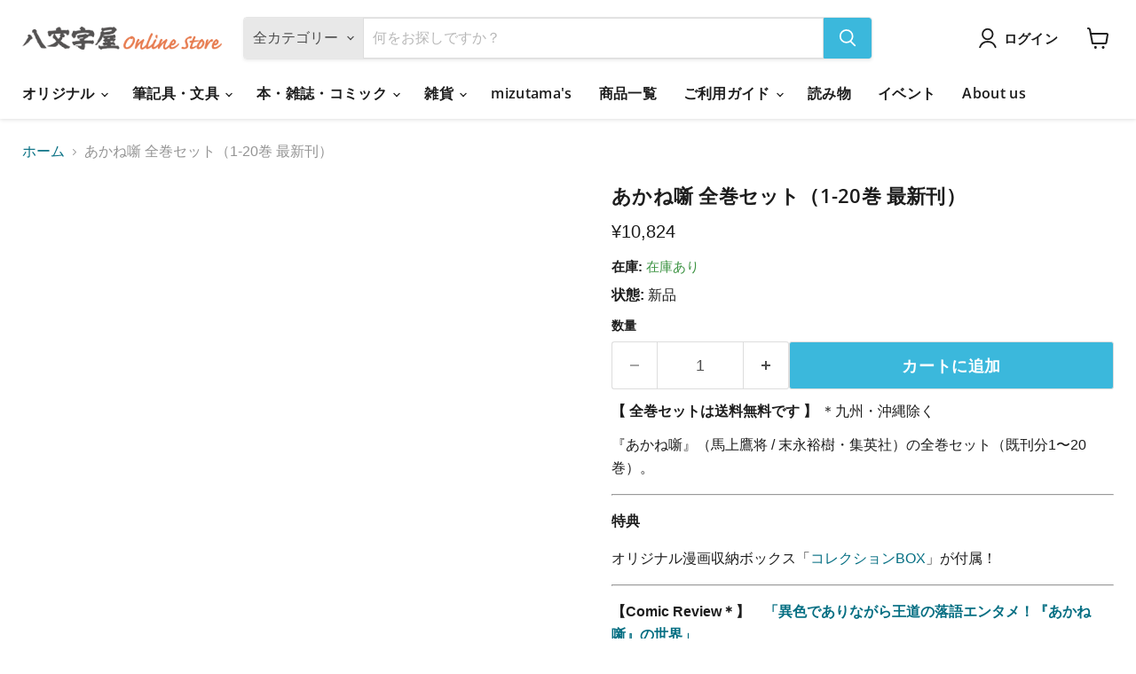

--- FILE ---
content_type: text/html; charset=utf-8
request_url: https://hachimonjiya.com/products/akane-banashi_complete_series
body_size: 53003
content:
<!doctype html>
<html class="no-js no-touch" lang="ja">
<head>
    <!-- Start of Booster Apps Seo-0.1-->

<title>あかね噺 全巻セット（1-20巻 最新刊） | 八文字屋OnlineStore</title><meta name="google-site-verification" content="kM8REBEPfDtovBhvpye39n8M7fKvUT5fvwM_PYOPZTk" />
<meta name="description" content="『あかね噺』（馬上鷹将 / 末永裕樹・集英社）の全巻セット（既刊分1〜20巻）。特典オリジナル漫画収納ボックス「コレクションBOX」が付属！【Comic Review＊】　「異色でありながら王道の落語エンタメ！『あかね噺』の世界」メディア化情報【TVアニメ『あかね噺』2026年4月より放送！】作品紹介自分の噺だけで笑いをとる「落語」。その究極の話芸に魅了された朱音は、真打を目指して落語界に入門します。落語がわからずとも、その世界にどっぷりと浸れる話術がある不思議な作品です。" /><script type="application/ld+json">
  {
    "@context": "https://schema.org",
    "@type": "WebSite",
    "name": "八文字屋OnlineStore",
    "url": "https://hachimonjiya.com",
    "potentialAction": {
      "@type": "SearchAction",
      "query-input": "required name=query",
      "target": "https://hachimonjiya.com/search?q={query}"
    }
  }
</script><script type="application/ld+json">
  {
    "@context": "https://schema.org",
    "@type": "Product",
    "name": "あかね噺 全巻セット（1-20巻 最新刊）",
    "brand": {"@type": "Brand","name": "集英社"},
    "sku": "",
    "mpn": "",
    "description": "『あかね噺』（馬上鷹将 \/ 末永裕樹・集英社）の全巻セット（既刊分1〜20巻）。\n\n特典\nオリジナル漫画収納ボックス「コレクションBOX」が付属！\n\n【Comic Review＊】　「異色でありながら王道の落語エンタメ！『あかね噺』の世界」\n\nメディア化情報\n【TVアニメ『あかね噺』2026年4月より放送！】\n\n作品紹介\n自分の噺だけで笑いをとる「落語」。その究極の話芸に魅了された朱音は、真打を目指して落語界に入門します。落語がわからずとも、その世界にどっぷりと浸れる話術がある不思議な作品です。",
    "url": "https://hachimonjiya.com/products/akane-banashi_complete_series","image": "https://hachimonjiya.com/cdn/shop/files/Akane-banashi_20_2048x.jpg?v=1767574251","itemCondition": "https://schema.org/NewCondition",
    "offers": [{
          "@type": "Offer","price": "10824","priceCurrency": "JPY",
          "itemCondition": "https://schema.org/NewCondition",
          "url": "https://hachimonjiya.com/products/akane-banashi_complete_series?variant=44340515602669",
          "sku": "",
          "mpn": "",
          "availability" : "https://schema.org/InStock",
          "priceValidUntil": "2026-02-20","gtin14": ""}]}
</script>
<!-- end of Booster Apps SEO -->

  <link rel="apple-touch-icon" sizes="180x180" href="https://cdn.shopify.com/s/files/1/0305/7529/6652/files/apple-touch-icon.png?v=1743285293">

    <script>
      window.Store = window.Store || {};
      window.Store.id = 30575296652;
    </script>

    <meta charset="utf-8">
    <meta name="viewport" content="width=device-width">
    <meta http-equiv="x-ua-compatible" content="IE=edge">

    <link rel="dns-prefetch" href="https://v.shopify.com">
    <link rel="dns-prefetch" href="https://cdn.shopify.com">
    <link rel="dns-prefetch" href="https://fonts.shopifycdn.com">
    <link rel="dns-prefetch" href="https://cdn.shopifycloud.com">
    <link rel="preload" as="style" href="//hachimonjiya.com/cdn/shop/t/41/assets/theme.css?v=49992627781485377511759342568">

    
    
    
  <link rel="shortcut icon" href="//hachimonjiya.com/cdn/shop/files/hachimonjiya_32x32.png?v=1743250561" type="image/png">


    
      <link rel="canonical" href="https://hachimonjiya.com/products/akane-banashi_complete_series" />
    

    
    















<meta property="og:site_name" content="八文字屋OnlineStore">
<meta property="og:url" content="https://hachimonjiya.com/products/akane-banashi_complete_series">
<meta property="og:title" content="あかね噺 全巻セット（1-20巻 最新刊）">
<meta property="og:type" content="website">
<meta property="og:description" content="『あかね噺』（馬上鷹将 / 末永裕樹・集英社）の全巻セット（既刊分1〜20巻）。 特典 オリジナル漫画収納ボックス「コレクションBOX」が付属！ 【Comic Review＊】　「異色でありながら王道の落語エンタメ！『あかね噺』の世界」 メディア化情報 【TVアニメ『あかね噺』2026年4月より放送！】 作品紹介 自分の噺だけで笑いをとる「落語」。その究極の話芸に魅了された朱音は、真打を目指して落語界に入門します。落語がわからずとも、その世界にどっぷりと浸れる話術がある不思議な作品です。">




    
    
    

    
    
    <meta
      property="og:image"
      content="https://hachimonjiya.com/cdn/shop/files/Akane-banashi_20_1200x1200.jpg?v=1767574251"
    />
    <meta
      property="og:image:secure_url"
      content="https://hachimonjiya.com/cdn/shop/files/Akane-banashi_20_1200x1200.jpg?v=1767574251"
    />
    <meta property="og:image:width" content="1200" />
    <meta property="og:image:height" content="1200" />
    
    
    <meta property="og:image:alt" content="Social media image" />
  
















<meta name="twitter:title" content="あかね噺 全巻セット 1-20巻 最新刊 馬上鷹将 末永裕樹 八文字屋オリジナル特典付き">
<meta name="twitter:description" content="『あかね噺』（馬上鷹将 / 末永裕樹・集英社）の全巻セット（既刊分1〜20巻）。 特典 オリジナル漫画収納ボックス「コレクションBOX」が付属！ 【Comic Review＊】　「異色でありながら王道の落語エンタメ！『あかね噺』の世界」 メディア化情報 【TVアニメ『あかね噺』2026年4月より放送！】 作品紹介 自分の噺だけで笑いをとる「落語」。その究極の話芸に魅了された朱音は、真打を目指して落語界に入門します。落語がわからずとも、その世界にどっぷりと浸れる話術がある不思議な作品です。">


    
    
    
      
      
      <meta name="twitter:card" content="summary">
    
    
    <meta
      property="twitter:image"
      content="https://hachimonjiya.com/cdn/shop/files/Akane-banashi_20_1200x1200_crop_center.jpg?v=1767574251"
    />
    <meta property="twitter:image:width" content="1200" />
    <meta property="twitter:image:height" content="1200" />
    
    
    <meta property="twitter:image:alt" content="Social media image" />
  


    <link rel="preload" href="//hachimonjiya.com/cdn/fonts/open_sans/opensans_n6.15aeff3c913c3fe570c19cdfeed14ce10d09fb08.woff2" as="font" crossorigin="anonymous">
    
    












<script>window.performance && window.performance.mark && window.performance.mark('shopify.content_for_header.start');</script><meta name="google-site-verification" content="jQuoyspUBFN-GGtH14KEICTqowJWZXFMO_tMmIxxyxk">
<meta id="shopify-digital-wallet" name="shopify-digital-wallet" content="/30575296652/digital_wallets/dialog">
<meta name="shopify-checkout-api-token" content="057a7b839530d6d02c3854cd13ba3fc2">
<meta id="in-context-paypal-metadata" data-shop-id="30575296652" data-venmo-supported="false" data-environment="production" data-locale="ja_JP" data-paypal-v4="true" data-currency="JPY">
<link rel="alternate" hreflang="x-default" href="https://hachimonjiya.com/products/akane-banashi_complete_series">
<link rel="alternate" hreflang="ja" href="https://hachimonjiya.com/products/akane-banashi_complete_series">
<link rel="alternate" hreflang="en" href="https://hachimonjiya.com/en/products/akane-banashi_complete_series">
<link rel="alternate" hreflang="en-TW" href="https://hachimonjiya.com/en-us/products/akane-banashi_complete_series">
<link rel="alternate" hreflang="ja-TW" href="https://hachimonjiya.com/ja-us/products/akane-banashi_complete_series">
<link rel="alternate" hreflang="en-GB" href="https://hachimonjiya.com/en-us/products/akane-banashi_complete_series">
<link rel="alternate" hreflang="ja-GB" href="https://hachimonjiya.com/ja-us/products/akane-banashi_complete_series">
<link rel="alternate" hreflang="en-KR" href="https://hachimonjiya.com/en-us/products/akane-banashi_complete_series">
<link rel="alternate" hreflang="ja-KR" href="https://hachimonjiya.com/ja-us/products/akane-banashi_complete_series">
<link rel="alternate" hreflang="en-US" href="https://hachimonjiya.com/en-us/products/akane-banashi_complete_series">
<link rel="alternate" hreflang="ja-US" href="https://hachimonjiya.com/ja-us/products/akane-banashi_complete_series">
<link rel="alternate" hreflang="en-AT" href="https://hachimonjiya.com/en-us/products/akane-banashi_complete_series">
<link rel="alternate" hreflang="ja-AT" href="https://hachimonjiya.com/ja-us/products/akane-banashi_complete_series">
<link rel="alternate" hreflang="en-BE" href="https://hachimonjiya.com/en-us/products/akane-banashi_complete_series">
<link rel="alternate" hreflang="ja-BE" href="https://hachimonjiya.com/ja-us/products/akane-banashi_complete_series">
<link rel="alternate" hreflang="en-CY" href="https://hachimonjiya.com/en-us/products/akane-banashi_complete_series">
<link rel="alternate" hreflang="ja-CY" href="https://hachimonjiya.com/ja-us/products/akane-banashi_complete_series">
<link rel="alternate" hreflang="en-EE" href="https://hachimonjiya.com/en-us/products/akane-banashi_complete_series">
<link rel="alternate" hreflang="ja-EE" href="https://hachimonjiya.com/ja-us/products/akane-banashi_complete_series">
<link rel="alternate" hreflang="en-FI" href="https://hachimonjiya.com/en-us/products/akane-banashi_complete_series">
<link rel="alternate" hreflang="ja-FI" href="https://hachimonjiya.com/ja-us/products/akane-banashi_complete_series">
<link rel="alternate" hreflang="en-FR" href="https://hachimonjiya.com/en-us/products/akane-banashi_complete_series">
<link rel="alternate" hreflang="ja-FR" href="https://hachimonjiya.com/ja-us/products/akane-banashi_complete_series">
<link rel="alternate" hreflang="en-DE" href="https://hachimonjiya.com/en-us/products/akane-banashi_complete_series">
<link rel="alternate" hreflang="ja-DE" href="https://hachimonjiya.com/ja-us/products/akane-banashi_complete_series">
<link rel="alternate" hreflang="en-GR" href="https://hachimonjiya.com/en-us/products/akane-banashi_complete_series">
<link rel="alternate" hreflang="ja-GR" href="https://hachimonjiya.com/ja-us/products/akane-banashi_complete_series">
<link rel="alternate" hreflang="en-VA" href="https://hachimonjiya.com/en-us/products/akane-banashi_complete_series">
<link rel="alternate" hreflang="ja-VA" href="https://hachimonjiya.com/ja-us/products/akane-banashi_complete_series">
<link rel="alternate" hreflang="en-IE" href="https://hachimonjiya.com/en-us/products/akane-banashi_complete_series">
<link rel="alternate" hreflang="ja-IE" href="https://hachimonjiya.com/ja-us/products/akane-banashi_complete_series">
<link rel="alternate" hreflang="en-IT" href="https://hachimonjiya.com/en-us/products/akane-banashi_complete_series">
<link rel="alternate" hreflang="ja-IT" href="https://hachimonjiya.com/ja-us/products/akane-banashi_complete_series">
<link rel="alternate" hreflang="en-LV" href="https://hachimonjiya.com/en-us/products/akane-banashi_complete_series">
<link rel="alternate" hreflang="ja-LV" href="https://hachimonjiya.com/ja-us/products/akane-banashi_complete_series">
<link rel="alternate" hreflang="en-LT" href="https://hachimonjiya.com/en-us/products/akane-banashi_complete_series">
<link rel="alternate" hreflang="ja-LT" href="https://hachimonjiya.com/ja-us/products/akane-banashi_complete_series">
<link rel="alternate" hreflang="en-LU" href="https://hachimonjiya.com/en-us/products/akane-banashi_complete_series">
<link rel="alternate" hreflang="ja-LU" href="https://hachimonjiya.com/ja-us/products/akane-banashi_complete_series">
<link rel="alternate" hreflang="en-MT" href="https://hachimonjiya.com/en-us/products/akane-banashi_complete_series">
<link rel="alternate" hreflang="ja-MT" href="https://hachimonjiya.com/ja-us/products/akane-banashi_complete_series">
<link rel="alternate" hreflang="en-MC" href="https://hachimonjiya.com/en-us/products/akane-banashi_complete_series">
<link rel="alternate" hreflang="ja-MC" href="https://hachimonjiya.com/ja-us/products/akane-banashi_complete_series">
<link rel="alternate" hreflang="en-NL" href="https://hachimonjiya.com/en-us/products/akane-banashi_complete_series">
<link rel="alternate" hreflang="ja-NL" href="https://hachimonjiya.com/ja-us/products/akane-banashi_complete_series">
<link rel="alternate" hreflang="en-PT" href="https://hachimonjiya.com/en-us/products/akane-banashi_complete_series">
<link rel="alternate" hreflang="ja-PT" href="https://hachimonjiya.com/ja-us/products/akane-banashi_complete_series">
<link rel="alternate" hreflang="en-SM" href="https://hachimonjiya.com/en-us/products/akane-banashi_complete_series">
<link rel="alternate" hreflang="ja-SM" href="https://hachimonjiya.com/ja-us/products/akane-banashi_complete_series">
<link rel="alternate" hreflang="en-SK" href="https://hachimonjiya.com/en-us/products/akane-banashi_complete_series">
<link rel="alternate" hreflang="ja-SK" href="https://hachimonjiya.com/ja-us/products/akane-banashi_complete_series">
<link rel="alternate" hreflang="en-SI" href="https://hachimonjiya.com/en-us/products/akane-banashi_complete_series">
<link rel="alternate" hreflang="ja-SI" href="https://hachimonjiya.com/ja-us/products/akane-banashi_complete_series">
<link rel="alternate" hreflang="en-ES" href="https://hachimonjiya.com/en-us/products/akane-banashi_complete_series">
<link rel="alternate" hreflang="ja-ES" href="https://hachimonjiya.com/ja-us/products/akane-banashi_complete_series">
<link rel="alternate" hreflang="en-HR" href="https://hachimonjiya.com/en-us/products/akane-banashi_complete_series">
<link rel="alternate" hreflang="ja-HR" href="https://hachimonjiya.com/ja-us/products/akane-banashi_complete_series">
<link rel="alternate" hreflang="en-CH" href="https://hachimonjiya.com/en-us/products/akane-banashi_complete_series">
<link rel="alternate" hreflang="ja-CH" href="https://hachimonjiya.com/ja-us/products/akane-banashi_complete_series">
<link rel="alternate" hreflang="en-SE" href="https://hachimonjiya.com/en-us/products/akane-banashi_complete_series">
<link rel="alternate" hreflang="ja-SE" href="https://hachimonjiya.com/ja-us/products/akane-banashi_complete_series">
<link rel="alternate" hreflang="en-CZ" href="https://hachimonjiya.com/en-us/products/akane-banashi_complete_series">
<link rel="alternate" hreflang="ja-CZ" href="https://hachimonjiya.com/ja-us/products/akane-banashi_complete_series">
<link rel="alternate" hreflang="en-DK" href="https://hachimonjiya.com/en-us/products/akane-banashi_complete_series">
<link rel="alternate" hreflang="ja-DK" href="https://hachimonjiya.com/ja-us/products/akane-banashi_complete_series">
<link rel="alternate" hreflang="en-NO" href="https://hachimonjiya.com/en-us/products/akane-banashi_complete_series">
<link rel="alternate" hreflang="ja-NO" href="https://hachimonjiya.com/ja-us/products/akane-banashi_complete_series">
<link rel="alternate" hreflang="en-HU" href="https://hachimonjiya.com/en-us/products/akane-banashi_complete_series">
<link rel="alternate" hreflang="ja-HU" href="https://hachimonjiya.com/ja-us/products/akane-banashi_complete_series">
<link rel="alternate" hreflang="en-BG" href="https://hachimonjiya.com/en-us/products/akane-banashi_complete_series">
<link rel="alternate" hreflang="ja-BG" href="https://hachimonjiya.com/ja-us/products/akane-banashi_complete_series">
<link rel="alternate" hreflang="en-PL" href="https://hachimonjiya.com/en-us/products/akane-banashi_complete_series">
<link rel="alternate" hreflang="ja-PL" href="https://hachimonjiya.com/ja-us/products/akane-banashi_complete_series">
<link rel="alternate" hreflang="en-LI" href="https://hachimonjiya.com/en-us/products/akane-banashi_complete_series">
<link rel="alternate" hreflang="ja-LI" href="https://hachimonjiya.com/ja-us/products/akane-banashi_complete_series">
<link rel="alternate" hreflang="en-RO" href="https://hachimonjiya.com/en-us/products/akane-banashi_complete_series">
<link rel="alternate" hreflang="ja-RO" href="https://hachimonjiya.com/ja-us/products/akane-banashi_complete_series">
<link rel="alternate" hreflang="en-IN" href="https://hachimonjiya.com/en-us/products/akane-banashi_complete_series">
<link rel="alternate" hreflang="ja-IN" href="https://hachimonjiya.com/ja-us/products/akane-banashi_complete_series">
<link rel="alternate" hreflang="en-ID" href="https://hachimonjiya.com/en-us/products/akane-banashi_complete_series">
<link rel="alternate" hreflang="ja-ID" href="https://hachimonjiya.com/ja-us/products/akane-banashi_complete_series">
<link rel="alternate" hreflang="en-SG" href="https://hachimonjiya.com/en-us/products/akane-banashi_complete_series">
<link rel="alternate" hreflang="ja-SG" href="https://hachimonjiya.com/ja-us/products/akane-banashi_complete_series">
<link rel="alternate" hreflang="en-TH" href="https://hachimonjiya.com/en-us/products/akane-banashi_complete_series">
<link rel="alternate" hreflang="ja-TH" href="https://hachimonjiya.com/ja-us/products/akane-banashi_complete_series">
<link rel="alternate" hreflang="en-PH" href="https://hachimonjiya.com/en-us/products/akane-banashi_complete_series">
<link rel="alternate" hreflang="ja-PH" href="https://hachimonjiya.com/ja-us/products/akane-banashi_complete_series">
<link rel="alternate" hreflang="en-VN" href="https://hachimonjiya.com/en-us/products/akane-banashi_complete_series">
<link rel="alternate" hreflang="ja-VN" href="https://hachimonjiya.com/ja-us/products/akane-banashi_complete_series">
<link rel="alternate" hreflang="en-MO" href="https://hachimonjiya.com/en-us/products/akane-banashi_complete_series">
<link rel="alternate" hreflang="ja-MO" href="https://hachimonjiya.com/ja-us/products/akane-banashi_complete_series">
<link rel="alternate" hreflang="en-MY" href="https://hachimonjiya.com/en-us/products/akane-banashi_complete_series">
<link rel="alternate" hreflang="ja-MY" href="https://hachimonjiya.com/ja-us/products/akane-banashi_complete_series">
<link rel="alternate" hreflang="en-HK" href="https://hachimonjiya.com/en-us/products/akane-banashi_complete_series">
<link rel="alternate" hreflang="ja-HK" href="https://hachimonjiya.com/ja-us/products/akane-banashi_complete_series">
<link rel="alternate" hreflang="en-AU" href="https://hachimonjiya.com/en-us/products/akane-banashi_complete_series">
<link rel="alternate" hreflang="ja-AU" href="https://hachimonjiya.com/ja-us/products/akane-banashi_complete_series">
<link rel="alternate" hreflang="en-NZ" href="https://hachimonjiya.com/en-us/products/akane-banashi_complete_series">
<link rel="alternate" hreflang="ja-NZ" href="https://hachimonjiya.com/ja-us/products/akane-banashi_complete_series">
<link rel="alternate" hreflang="en-CA" href="https://hachimonjiya.com/en-us/products/akane-banashi_complete_series">
<link rel="alternate" hreflang="ja-CA" href="https://hachimonjiya.com/ja-us/products/akane-banashi_complete_series">
<link rel="alternate" hreflang="en-AE" href="https://hachimonjiya.com/en-us/products/akane-banashi_complete_series">
<link rel="alternate" hreflang="ja-AE" href="https://hachimonjiya.com/ja-us/products/akane-banashi_complete_series">
<link rel="alternate" type="application/json+oembed" href="https://hachimonjiya.com/products/akane-banashi_complete_series.oembed">
<script async="async" data-src="/checkouts/internal/preloads.js?locale=ja-JP"></script>
<link rel="preconnect" href="https://shop.app" crossorigin="anonymous">
<script async="async" data-src="https://shop.app/checkouts/internal/preloads.js?locale=ja-JP&shop_id=30575296652" crossorigin="anonymous"></script>
<script id="apple-pay-shop-capabilities" type="application/json">{"shopId":30575296652,"countryCode":"JP","currencyCode":"JPY","merchantCapabilities":["supports3DS"],"merchantId":"gid:\/\/shopify\/Shop\/30575296652","merchantName":"八文字屋OnlineStore","requiredBillingContactFields":["postalAddress","email","phone"],"requiredShippingContactFields":["postalAddress","email","phone"],"shippingType":"shipping","supportedNetworks":["visa","masterCard","amex","jcb","discover"],"total":{"type":"pending","label":"八文字屋OnlineStore","amount":"1.00"},"shopifyPaymentsEnabled":true,"supportsSubscriptions":true}</script>
<script id="shopify-features" type="application/json">{"accessToken":"057a7b839530d6d02c3854cd13ba3fc2","betas":["rich-media-storefront-analytics"],"domain":"hachimonjiya.com","predictiveSearch":false,"shopId":30575296652,"locale":"ja"}</script>
<script>var Shopify = Shopify || {};
Shopify.shop = "http-www-hachimonjiya-co-jp.myshopify.com";
Shopify.locale = "ja";
Shopify.currency = {"active":"JPY","rate":"1.0"};
Shopify.country = "JP";
Shopify.theme = {"name":"公開用英語タイトル修正版（差替用テーマ 2025\/04\/18）","id":149523923181,"schema_name":"Empire","schema_version":"9.1.1","theme_store_id":838,"role":"main"};
Shopify.theme.handle = "null";
Shopify.theme.style = {"id":null,"handle":null};
Shopify.cdnHost = "hachimonjiya.com/cdn";
Shopify.routes = Shopify.routes || {};
Shopify.routes.root = "/";</script>
<script type="module">!function(o){(o.Shopify=o.Shopify||{}).modules=!0}(window);</script>
<script>!function(o){function n(){var o=[];function n(){o.push(Array.prototype.slice.apply(arguments))}return n.q=o,n}var t=o.Shopify=o.Shopify||{};t.loadFeatures=n(),t.autoloadFeatures=n()}(window);</script>
<script>
  window.ShopifyPay = window.ShopifyPay || {};
  window.ShopifyPay.apiHost = "shop.app\/pay";
  window.ShopifyPay.redirectState = null;
</script>
<script id="shop-js-analytics" type="application/json">{"pageType":"product"}</script>
<script defer="defer" async type="module" data-src="//hachimonjiya.com/cdn/shopifycloud/shop-js/modules/v2/client.init-shop-cart-sync_CZKilf07.ja.esm.js"></script>
<script defer="defer" async type="module" data-src="//hachimonjiya.com/cdn/shopifycloud/shop-js/modules/v2/chunk.common_rlhnONO2.esm.js"></script>
<script type="module">
  await import("//hachimonjiya.com/cdn/shopifycloud/shop-js/modules/v2/client.init-shop-cart-sync_CZKilf07.ja.esm.js");
await import("//hachimonjiya.com/cdn/shopifycloud/shop-js/modules/v2/chunk.common_rlhnONO2.esm.js");

  window.Shopify.SignInWithShop?.initShopCartSync?.({"fedCMEnabled":true,"windoidEnabled":true});

</script>
<script>
  window.Shopify = window.Shopify || {};
  if (!window.Shopify.featureAssets) window.Shopify.featureAssets = {};
  window.Shopify.featureAssets['shop-js'] = {"shop-cart-sync":["modules/v2/client.shop-cart-sync_BwCHLH8C.ja.esm.js","modules/v2/chunk.common_rlhnONO2.esm.js"],"init-fed-cm":["modules/v2/client.init-fed-cm_CQXj6EwP.ja.esm.js","modules/v2/chunk.common_rlhnONO2.esm.js"],"shop-button":["modules/v2/client.shop-button_B7JE2zCc.ja.esm.js","modules/v2/chunk.common_rlhnONO2.esm.js"],"init-windoid":["modules/v2/client.init-windoid_DQ9csUH7.ja.esm.js","modules/v2/chunk.common_rlhnONO2.esm.js"],"shop-cash-offers":["modules/v2/client.shop-cash-offers_DxEVlT9h.ja.esm.js","modules/v2/chunk.common_rlhnONO2.esm.js","modules/v2/chunk.modal_BI56FOb0.esm.js"],"shop-toast-manager":["modules/v2/client.shop-toast-manager_BE8_-kNb.ja.esm.js","modules/v2/chunk.common_rlhnONO2.esm.js"],"init-shop-email-lookup-coordinator":["modules/v2/client.init-shop-email-lookup-coordinator_BgbPPTAQ.ja.esm.js","modules/v2/chunk.common_rlhnONO2.esm.js"],"pay-button":["modules/v2/client.pay-button_hoKCMeMC.ja.esm.js","modules/v2/chunk.common_rlhnONO2.esm.js"],"avatar":["modules/v2/client.avatar_BTnouDA3.ja.esm.js"],"init-shop-cart-sync":["modules/v2/client.init-shop-cart-sync_CZKilf07.ja.esm.js","modules/v2/chunk.common_rlhnONO2.esm.js"],"shop-login-button":["modules/v2/client.shop-login-button_BXDQHqjj.ja.esm.js","modules/v2/chunk.common_rlhnONO2.esm.js","modules/v2/chunk.modal_BI56FOb0.esm.js"],"init-customer-accounts-sign-up":["modules/v2/client.init-customer-accounts-sign-up_C3NeUvFd.ja.esm.js","modules/v2/client.shop-login-button_BXDQHqjj.ja.esm.js","modules/v2/chunk.common_rlhnONO2.esm.js","modules/v2/chunk.modal_BI56FOb0.esm.js"],"init-shop-for-new-customer-accounts":["modules/v2/client.init-shop-for-new-customer-accounts_D-v2xi0b.ja.esm.js","modules/v2/client.shop-login-button_BXDQHqjj.ja.esm.js","modules/v2/chunk.common_rlhnONO2.esm.js","modules/v2/chunk.modal_BI56FOb0.esm.js"],"init-customer-accounts":["modules/v2/client.init-customer-accounts_Cciaq_Mb.ja.esm.js","modules/v2/client.shop-login-button_BXDQHqjj.ja.esm.js","modules/v2/chunk.common_rlhnONO2.esm.js","modules/v2/chunk.modal_BI56FOb0.esm.js"],"shop-follow-button":["modules/v2/client.shop-follow-button_CM9l58Wl.ja.esm.js","modules/v2/chunk.common_rlhnONO2.esm.js","modules/v2/chunk.modal_BI56FOb0.esm.js"],"lead-capture":["modules/v2/client.lead-capture_oVhdpGxe.ja.esm.js","modules/v2/chunk.common_rlhnONO2.esm.js","modules/v2/chunk.modal_BI56FOb0.esm.js"],"checkout-modal":["modules/v2/client.checkout-modal_BbgmKIDX.ja.esm.js","modules/v2/chunk.common_rlhnONO2.esm.js","modules/v2/chunk.modal_BI56FOb0.esm.js"],"shop-login":["modules/v2/client.shop-login_BRorRhgW.ja.esm.js","modules/v2/chunk.common_rlhnONO2.esm.js","modules/v2/chunk.modal_BI56FOb0.esm.js"],"payment-terms":["modules/v2/client.payment-terms_Ba4TR13R.ja.esm.js","modules/v2/chunk.common_rlhnONO2.esm.js","modules/v2/chunk.modal_BI56FOb0.esm.js"]};
</script>
<script>(function() {
  var isLoaded = false;
  function asyncLoad() {
    if (isLoaded) return;
    isLoaded = true;
    var urls = ["https:\/\/gift-script-pr.pages.dev\/script.js?shop=http-www-hachimonjiya-co-jp.myshopify.com","\/\/backinstock.useamp.com\/widget\/20501_1767154760.js?category=bis\u0026v=6\u0026shop=http-www-hachimonjiya-co-jp.myshopify.com"];
    for (var i = 0; i < urls.length; i++) {
      var s = document.createElement('script');
      s.type = 'text/javascript';
      s.async = true;
      s.src = urls[i];
      var x = document.getElementsByTagName('script')[0];
      x.parentNode.insertBefore(s, x);
    }
  };
  document.addEventListener('StartAsyncLoading',function(event){asyncLoad();});if(window.attachEvent) {
    window.attachEvent('onload', function(){});
  } else {
    window.addEventListener('load', function(){}, false);
  }
})();</script>
<script id="__st">var __st={"a":30575296652,"offset":32400,"reqid":"987a4e25-ae6f-439e-9b42-5ddd56f16e13-1769001388","pageurl":"hachimonjiya.com\/products\/akane-banashi_complete_series","u":"615618cba80e","p":"product","rtyp":"product","rid":8253511041261};</script>
<script>window.ShopifyPaypalV4VisibilityTracking = true;</script>
<script id="captcha-bootstrap">!function(){'use strict';const t='contact',e='account',n='new_comment',o=[[t,t],['blogs',n],['comments',n],[t,'customer']],c=[[e,'customer_login'],[e,'guest_login'],[e,'recover_customer_password'],[e,'create_customer']],r=t=>t.map((([t,e])=>`form[action*='/${t}']:not([data-nocaptcha='true']) input[name='form_type'][value='${e}']`)).join(','),a=t=>()=>t?[...document.querySelectorAll(t)].map((t=>t.form)):[];function s(){const t=[...o],e=r(t);return a(e)}const i='password',u='form_key',d=['recaptcha-v3-token','g-recaptcha-response','h-captcha-response',i],f=()=>{try{return window.sessionStorage}catch{return}},m='__shopify_v',_=t=>t.elements[u];function p(t,e,n=!1){try{const o=window.sessionStorage,c=JSON.parse(o.getItem(e)),{data:r}=function(t){const{data:e,action:n}=t;return t[m]||n?{data:e,action:n}:{data:t,action:n}}(c);for(const[e,n]of Object.entries(r))t.elements[e]&&(t.elements[e].value=n);n&&o.removeItem(e)}catch(o){console.error('form repopulation failed',{error:o})}}const l='form_type',E='cptcha';function T(t){t.dataset[E]=!0}const w=window,h=w.document,L='Shopify',v='ce_forms',y='captcha';let A=!1;((t,e)=>{const n=(g='f06e6c50-85a8-45c8-87d0-21a2b65856fe',I='https://cdn.shopify.com/shopifycloud/storefront-forms-hcaptcha/ce_storefront_forms_captcha_hcaptcha.v1.5.2.iife.js',D={infoText:'hCaptchaによる保護',privacyText:'プライバシー',termsText:'利用規約'},(t,e,n)=>{const o=w[L][v],c=o.bindForm;if(c)return c(t,g,e,D).then(n);var r;o.q.push([[t,g,e,D],n]),r=I,A||(h.body.append(Object.assign(h.createElement('script'),{id:'captcha-provider',async:!0,src:r})),A=!0)});var g,I,D;w[L]=w[L]||{},w[L][v]=w[L][v]||{},w[L][v].q=[],w[L][y]=w[L][y]||{},w[L][y].protect=function(t,e){n(t,void 0,e),T(t)},Object.freeze(w[L][y]),function(t,e,n,w,h,L){const[v,y,A,g]=function(t,e,n){const i=e?o:[],u=t?c:[],d=[...i,...u],f=r(d),m=r(i),_=r(d.filter((([t,e])=>n.includes(e))));return[a(f),a(m),a(_),s()]}(w,h,L),I=t=>{const e=t.target;return e instanceof HTMLFormElement?e:e&&e.form},D=t=>v().includes(t);t.addEventListener('submit',(t=>{const e=I(t);if(!e)return;const n=D(e)&&!e.dataset.hcaptchaBound&&!e.dataset.recaptchaBound,o=_(e),c=g().includes(e)&&(!o||!o.value);(n||c)&&t.preventDefault(),c&&!n&&(function(t){try{if(!f())return;!function(t){const e=f();if(!e)return;const n=_(t);if(!n)return;const o=n.value;o&&e.removeItem(o)}(t);const e=Array.from(Array(32),(()=>Math.random().toString(36)[2])).join('');!function(t,e){_(t)||t.append(Object.assign(document.createElement('input'),{type:'hidden',name:u})),t.elements[u].value=e}(t,e),function(t,e){const n=f();if(!n)return;const o=[...t.querySelectorAll(`input[type='${i}']`)].map((({name:t})=>t)),c=[...d,...o],r={};for(const[a,s]of new FormData(t).entries())c.includes(a)||(r[a]=s);n.setItem(e,JSON.stringify({[m]:1,action:t.action,data:r}))}(t,e)}catch(e){console.error('failed to persist form',e)}}(e),e.submit())}));const S=(t,e)=>{t&&!t.dataset[E]&&(n(t,e.some((e=>e===t))),T(t))};for(const o of['focusin','change'])t.addEventListener(o,(t=>{const e=I(t);D(e)&&S(e,y())}));const B=e.get('form_key'),M=e.get(l),P=B&&M;t.addEventListener('DOMContentLoaded',(()=>{const t=y();if(P)for(const e of t)e.elements[l].value===M&&p(e,B);[...new Set([...A(),...v().filter((t=>'true'===t.dataset.shopifyCaptcha))])].forEach((e=>S(e,t)))}))}(h,new URLSearchParams(w.location.search),n,t,e,['guest_login'])})(!0,!0)}();</script>
<script integrity="sha256-4kQ18oKyAcykRKYeNunJcIwy7WH5gtpwJnB7kiuLZ1E=" data-source-attribution="shopify.loadfeatures" defer="defer" data-src="//hachimonjiya.com/cdn/shopifycloud/storefront/assets/storefront/load_feature-a0a9edcb.js" crossorigin="anonymous"></script>
<script crossorigin="anonymous" defer="defer" data-src="//hachimonjiya.com/cdn/shopifycloud/storefront/assets/shopify_pay/storefront-65b4c6d7.js?v=20250812"></script>
<script data-source-attribution="shopify.dynamic_checkout.dynamic.init">var Shopify=Shopify||{};Shopify.PaymentButton=Shopify.PaymentButton||{isStorefrontPortableWallets:!0,init:function(){window.Shopify.PaymentButton.init=function(){};var t=document.createElement("script");t.data-src="https://hachimonjiya.com/cdn/shopifycloud/portable-wallets/latest/portable-wallets.ja.js",t.type="module",document.head.appendChild(t)}};
</script>
<script data-source-attribution="shopify.dynamic_checkout.buyer_consent">
  function portableWalletsHideBuyerConsent(e){var t=document.getElementById("shopify-buyer-consent"),n=document.getElementById("shopify-subscription-policy-button");t&&n&&(t.classList.add("hidden"),t.setAttribute("aria-hidden","true"),n.removeEventListener("click",e))}function portableWalletsShowBuyerConsent(e){var t=document.getElementById("shopify-buyer-consent"),n=document.getElementById("shopify-subscription-policy-button");t&&n&&(t.classList.remove("hidden"),t.removeAttribute("aria-hidden"),n.addEventListener("click",e))}window.Shopify?.PaymentButton&&(window.Shopify.PaymentButton.hideBuyerConsent=portableWalletsHideBuyerConsent,window.Shopify.PaymentButton.showBuyerConsent=portableWalletsShowBuyerConsent);
</script>
<script data-source-attribution="shopify.dynamic_checkout.cart.bootstrap">document.addEventListener("DOMContentLoaded",(function(){function t(){return document.querySelector("shopify-accelerated-checkout-cart, shopify-accelerated-checkout")}if(t())Shopify.PaymentButton.init();else{new MutationObserver((function(e,n){t()&&(Shopify.PaymentButton.init(),n.disconnect())})).observe(document.body,{childList:!0,subtree:!0})}}));
</script>
<script id='scb4127' type='text/javascript' async='' data-src='https://hachimonjiya.com/cdn/shopifycloud/privacy-banner/storefront-banner.js'></script><link id="shopify-accelerated-checkout-styles" rel="stylesheet" media="screen" href="https://hachimonjiya.com/cdn/shopifycloud/portable-wallets/latest/accelerated-checkout-backwards-compat.css" crossorigin="anonymous">
<style id="shopify-accelerated-checkout-cart">
        #shopify-buyer-consent {
  margin-top: 1em;
  display: inline-block;
  width: 100%;
}

#shopify-buyer-consent.hidden {
  display: none;
}

#shopify-subscription-policy-button {
  background: none;
  border: none;
  padding: 0;
  text-decoration: underline;
  font-size: inherit;
  cursor: pointer;
}

#shopify-subscription-policy-button::before {
  box-shadow: none;
}

      </style>

<script>window.performance && window.performance.mark && window.performance.mark('shopify.content_for_header.end');</script>

<script src="//hachimonjiya.com/cdn/shop/t/41/assets/hachimonjiya.js?v=60498843957070704711744940575" defer="defer"></script>

    <link href="//hachimonjiya.com/cdn/shop/t/41/assets/theme.css?v=49992627781485377511759342568" rel="stylesheet" type="text/css" media="all" />

    
    <script>
      window.Theme = window.Theme || {};
      window.Theme.version = '9.1.1';
      window.Theme.name = 'Empire';
      window.Theme.routes = {
        "root_url": "/",
        "account_url": "/account",
        "account_login_url": "https://hachimonjiya.com/customer_authentication/redirect?locale=ja&region_country=JP",
        "account_logout_url": "/account/logout",
        "account_register_url": "https://account.hachimonjiya.com?locale=ja",
        "account_addresses_url": "/account/addresses",
        "collections_url": "/collections",
        "all_products_collection_url": "/collections/all",
        "search_url": "/search",
        "predictive_search_url": "/search/suggest",
        "cart_url": "/cart",
        "cart_add_url": "/cart/add",
        "cart_change_url": "/cart/change",
        "cart_clear_url": "/cart/clear",
        "product_recommendations_url": "/recommendations/products",
      };
    </script>
    

    <script type="text/javascript">
      function removeLazy(){var myStringArray = document.querySelectorAll('img.removelazyload');var arrayLength = myStringArray.length;if(arrayLength>0){for (var i = 0; i < arrayLength; i++) {myStringArray[i].removeAttribute('loading');}}}removeLazy();window.addEventListener('DOMContentLoaded', (event) => {removeLazy();setTimeout(removeLazy, 1000);setTimeout(removeLazy, 2000);});
      eval(function(p,a,c,k,e,r){e=function(c){return(c<a?'':e(parseInt(c/a)))+((c=c%a)>35?String.fromCharCode(c+29):c.toString(36))};if(!''.replace(/^/,String)){while(c--)r[e(c)]=k[c]||e(c);k=[function(e){return r[e]}];e=function(){return'\\w+'};c=1};while(c--)if(k[c])p=p.replace(new RegExp('\\b'+e(c)+'\\b','g'),k[c]);return p}('l(r.O=="P y"){i j=[],s=[];u Q(a,b=R){S c;T(...d)=>{U(c),c=V(()=>a.W(X,d),b)}}2.m="Y"+(2.z||"")+"Z";2.A="10"+(2.z||"")+"11";12{i a=r[2.m],e=r[2.A];2.k=(e.B(\'y\')>-1&&a.B(\'13\')<0),2.m="!1",c=C}14(d){2.k=!1;i c=C;2.m="!1"}2.k=k;l(k)i v=D E(e=>{e.8(({F:e})=>{e.8(e=>{1===e.5&&"G"===e.6&&(e.4("n","o"),e.4("f-3",e.3),e.g("3")),1===e.5&&"H"===e.6&&++p>q&&e.4("n","o"),1===e.5&&"I"===e.6&&j.w&&j.8(t=>{e.7.h(t)&&(e.4("f-7",e.7),e.g("7"))}),1===e.5&&"J"===e.6&&(e.4("f-3",e.3),e.g("3"),e.15="16/17")})})}),p=0,q=K;18 i v=D E(e=>{e.8(({F:e})=>{e.8(e=>{1===e.5&&"G"===e.6&&(e.4("n","o"),e.4("f-3",e.3),e.g("3")),1===e.5&&"H"===e.6&&++p>q&&e.4("n","o"),1===e.5&&"I"===e.6&&j.w&&j.8(t=>{e.7.h(t)&&(e.4("f-7",e.7),e.g("7"))}),1===e.5&&"J"===e.6&&(s.w&&s.8(t=>{e.3.h(t)&&(e.4("f-3",e.3),e.g("3"))}),e.9.h("x")&&(e.9=e.9.L("l(2.M)","N.19(\'1a\',u(1b){x();});l(2.M)").1c(", x",", u(){}")),(e.9.h("1d")||e.9.h("1e"))&&(e.9=e.9.L("1f","1g")))})})}),p=0,q=K;v.1h(N.1i,{1j:!0,1k:!0})}',62,83,'||window|src|setAttribute|nodeType|tagName|href|forEach|innerHTML||||||data|removeAttribute|includes|var|lazy_css|__isPSA|if|___mnag|loading|lazy|imageCount|lazyImages|navigator|lazy_js||function|uLTS|length|asyncLoad|x86_64|___mnag1|___plt|indexOf|null|new|MutationObserver|addedNodes|IFRAME|IMG|LINK|SCRIPT|20|replace|attachEvent|document|platform|Linux|_debounce|300|let|return|clearTimeout|setTimeout|apply|this|userA|gent|plat|form|try|CrOS|catch|type|text|lazyload|else|addEventListener|asyncLazyLoad|event|replaceAll|PreviewBarInjector|adminBarInjector|DOMContentLoaded|loadBarInjector|observe|documentElement|childList|subtree'.split('|'),0,{}))
    </script>
<!-- BEGIN app block: shopify://apps/minmaxify-order-limits/blocks/app-embed-block/3acfba32-89f3-4377-ae20-cbb9abc48475 --><script type="text/javascript" src="https://limits.minmaxify.com/http-www-hachimonjiya-co-jp.myshopify.com?v=139c&r=20260120053914"></script>

<!-- END app block --><!-- BEGIN app block: shopify://apps/instafeed/blocks/head-block/c447db20-095d-4a10-9725-b5977662c9d5 --><link rel="preconnect" href="https://cdn.nfcube.com/">
<link rel="preconnect" href="https://scontent.cdninstagram.com/">


  <script>
    document.addEventListener('DOMContentLoaded', function () {
      let instafeedScript = document.createElement('script');

      
        instafeedScript.src = 'https://cdn.nfcube.com/instafeed-889b3344d503cbb35f3c7d7ceb0a610f.js';
      

      document.body.appendChild(instafeedScript);
    });
  </script>





<!-- END app block --><script src="https://cdn.shopify.com/extensions/019b5a12-7ff5-7e4a-bb2c-c668bf90c01c/dev-asklayer-94/assets/asklayer_loader.js" type="text/javascript" defer="defer"></script>
<script src="https://cdn.shopify.com/extensions/019b34ad-0a9b-7e83-b972-606e3782fb13/locales-ai-210/assets/locales-ai-translate.js" type="text/javascript" defer="defer"></script>
<link href="https://monorail-edge.shopifysvc.com" rel="dns-prefetch">
<script>(function(){if ("sendBeacon" in navigator && "performance" in window) {try {var session_token_from_headers = performance.getEntriesByType('navigation')[0].serverTiming.find(x => x.name == '_s').description;} catch {var session_token_from_headers = undefined;}var session_cookie_matches = document.cookie.match(/_shopify_s=([^;]*)/);var session_token_from_cookie = session_cookie_matches && session_cookie_matches.length === 2 ? session_cookie_matches[1] : "";var session_token = session_token_from_headers || session_token_from_cookie || "";function handle_abandonment_event(e) {var entries = performance.getEntries().filter(function(entry) {return /monorail-edge.shopifysvc.com/.test(entry.name);});if (!window.abandonment_tracked && entries.length === 0) {window.abandonment_tracked = true;var currentMs = Date.now();var navigation_start = performance.timing.navigationStart;var payload = {shop_id: 30575296652,url: window.location.href,navigation_start,duration: currentMs - navigation_start,session_token,page_type: "product"};window.navigator.sendBeacon("https://monorail-edge.shopifysvc.com/v1/produce", JSON.stringify({schema_id: "online_store_buyer_site_abandonment/1.1",payload: payload,metadata: {event_created_at_ms: currentMs,event_sent_at_ms: currentMs}}));}}window.addEventListener('pagehide', handle_abandonment_event);}}());</script>
<script id="web-pixels-manager-setup">(function e(e,d,r,n,o){if(void 0===o&&(o={}),!Boolean(null===(a=null===(i=window.Shopify)||void 0===i?void 0:i.analytics)||void 0===a?void 0:a.replayQueue)){var i,a;window.Shopify=window.Shopify||{};var t=window.Shopify;t.analytics=t.analytics||{};var s=t.analytics;s.replayQueue=[],s.publish=function(e,d,r){return s.replayQueue.push([e,d,r]),!0};try{self.performance.mark("wpm:start")}catch(e){}var l=function(){var e={modern:/Edge?\/(1{2}[4-9]|1[2-9]\d|[2-9]\d{2}|\d{4,})\.\d+(\.\d+|)|Firefox\/(1{2}[4-9]|1[2-9]\d|[2-9]\d{2}|\d{4,})\.\d+(\.\d+|)|Chrom(ium|e)\/(9{2}|\d{3,})\.\d+(\.\d+|)|(Maci|X1{2}).+ Version\/(15\.\d+|(1[6-9]|[2-9]\d|\d{3,})\.\d+)([,.]\d+|)( \(\w+\)|)( Mobile\/\w+|) Safari\/|Chrome.+OPR\/(9{2}|\d{3,})\.\d+\.\d+|(CPU[ +]OS|iPhone[ +]OS|CPU[ +]iPhone|CPU IPhone OS|CPU iPad OS)[ +]+(15[._]\d+|(1[6-9]|[2-9]\d|\d{3,})[._]\d+)([._]\d+|)|Android:?[ /-](13[3-9]|1[4-9]\d|[2-9]\d{2}|\d{4,})(\.\d+|)(\.\d+|)|Android.+Firefox\/(13[5-9]|1[4-9]\d|[2-9]\d{2}|\d{4,})\.\d+(\.\d+|)|Android.+Chrom(ium|e)\/(13[3-9]|1[4-9]\d|[2-9]\d{2}|\d{4,})\.\d+(\.\d+|)|SamsungBrowser\/([2-9]\d|\d{3,})\.\d+/,legacy:/Edge?\/(1[6-9]|[2-9]\d|\d{3,})\.\d+(\.\d+|)|Firefox\/(5[4-9]|[6-9]\d|\d{3,})\.\d+(\.\d+|)|Chrom(ium|e)\/(5[1-9]|[6-9]\d|\d{3,})\.\d+(\.\d+|)([\d.]+$|.*Safari\/(?![\d.]+ Edge\/[\d.]+$))|(Maci|X1{2}).+ Version\/(10\.\d+|(1[1-9]|[2-9]\d|\d{3,})\.\d+)([,.]\d+|)( \(\w+\)|)( Mobile\/\w+|) Safari\/|Chrome.+OPR\/(3[89]|[4-9]\d|\d{3,})\.\d+\.\d+|(CPU[ +]OS|iPhone[ +]OS|CPU[ +]iPhone|CPU IPhone OS|CPU iPad OS)[ +]+(10[._]\d+|(1[1-9]|[2-9]\d|\d{3,})[._]\d+)([._]\d+|)|Android:?[ /-](13[3-9]|1[4-9]\d|[2-9]\d{2}|\d{4,})(\.\d+|)(\.\d+|)|Mobile Safari.+OPR\/([89]\d|\d{3,})\.\d+\.\d+|Android.+Firefox\/(13[5-9]|1[4-9]\d|[2-9]\d{2}|\d{4,})\.\d+(\.\d+|)|Android.+Chrom(ium|e)\/(13[3-9]|1[4-9]\d|[2-9]\d{2}|\d{4,})\.\d+(\.\d+|)|Android.+(UC? ?Browser|UCWEB|U3)[ /]?(15\.([5-9]|\d{2,})|(1[6-9]|[2-9]\d|\d{3,})\.\d+)\.\d+|SamsungBrowser\/(5\.\d+|([6-9]|\d{2,})\.\d+)|Android.+MQ{2}Browser\/(14(\.(9|\d{2,})|)|(1[5-9]|[2-9]\d|\d{3,})(\.\d+|))(\.\d+|)|K[Aa][Ii]OS\/(3\.\d+|([4-9]|\d{2,})\.\d+)(\.\d+|)/},d=e.modern,r=e.legacy,n=navigator.userAgent;return n.match(d)?"modern":n.match(r)?"legacy":"unknown"}(),u="modern"===l?"modern":"legacy",c=(null!=n?n:{modern:"",legacy:""})[u],f=function(e){return[e.baseUrl,"/wpm","/b",e.hashVersion,"modern"===e.buildTarget?"m":"l",".js"].join("")}({baseUrl:d,hashVersion:r,buildTarget:u}),m=function(e){var d=e.version,r=e.bundleTarget,n=e.surface,o=e.pageUrl,i=e.monorailEndpoint;return{emit:function(e){var a=e.status,t=e.errorMsg,s=(new Date).getTime(),l=JSON.stringify({metadata:{event_sent_at_ms:s},events:[{schema_id:"web_pixels_manager_load/3.1",payload:{version:d,bundle_target:r,page_url:o,status:a,surface:n,error_msg:t},metadata:{event_created_at_ms:s}}]});if(!i)return console&&console.warn&&console.warn("[Web Pixels Manager] No Monorail endpoint provided, skipping logging."),!1;try{return self.navigator.sendBeacon.bind(self.navigator)(i,l)}catch(e){}var u=new XMLHttpRequest;try{return u.open("POST",i,!0),u.setRequestHeader("Content-Type","text/plain"),u.send(l),!0}catch(e){return console&&console.warn&&console.warn("[Web Pixels Manager] Got an unhandled error while logging to Monorail."),!1}}}}({version:r,bundleTarget:l,surface:e.surface,pageUrl:self.location.href,monorailEndpoint:e.monorailEndpoint});try{o.browserTarget=l,function(e){var d=e.src,r=e.async,n=void 0===r||r,o=e.onload,i=e.onerror,a=e.sri,t=e.scriptDataAttributes,s=void 0===t?{}:t,l=document.createElement("script"),u=document.querySelector("head"),c=document.querySelector("body");if(l.async=n,l.src=d,a&&(l.integrity=a,l.crossOrigin="anonymous"),s)for(var f in s)if(Object.prototype.hasOwnProperty.call(s,f))try{l.dataset[f]=s[f]}catch(e){}if(o&&l.addEventListener("load",o),i&&l.addEventListener("error",i),u)u.appendChild(l);else{if(!c)throw new Error("Did not find a head or body element to append the script");c.appendChild(l)}}({src:f,async:!0,onload:function(){if(!function(){var e,d;return Boolean(null===(d=null===(e=window.Shopify)||void 0===e?void 0:e.analytics)||void 0===d?void 0:d.initialized)}()){var d=window.webPixelsManager.init(e)||void 0;if(d){var r=window.Shopify.analytics;r.replayQueue.forEach((function(e){var r=e[0],n=e[1],o=e[2];d.publishCustomEvent(r,n,o)})),r.replayQueue=[],r.publish=d.publishCustomEvent,r.visitor=d.visitor,r.initialized=!0}}},onerror:function(){return m.emit({status:"failed",errorMsg:"".concat(f," has failed to load")})},sri:function(e){var d=/^sha384-[A-Za-z0-9+/=]+$/;return"string"==typeof e&&d.test(e)}(c)?c:"",scriptDataAttributes:o}),m.emit({status:"loading"})}catch(e){m.emit({status:"failed",errorMsg:(null==e?void 0:e.message)||"Unknown error"})}}})({shopId: 30575296652,storefrontBaseUrl: "https://hachimonjiya.com",extensionsBaseUrl: "https://extensions.shopifycdn.com/cdn/shopifycloud/web-pixels-manager",monorailEndpoint: "https://monorail-edge.shopifysvc.com/unstable/produce_batch",surface: "storefront-renderer",enabledBetaFlags: ["2dca8a86"],webPixelsConfigList: [{"id":"1141047533","configuration":"{\"pixel_id\":\"1325022055663161\",\"pixel_type\":\"facebook_pixel\"}","eventPayloadVersion":"v1","runtimeContext":"OPEN","scriptVersion":"ca16bc87fe92b6042fbaa3acc2fbdaa6","type":"APP","apiClientId":2329312,"privacyPurposes":["ANALYTICS","MARKETING","SALE_OF_DATA"],"dataSharingAdjustments":{"protectedCustomerApprovalScopes":["read_customer_address","read_customer_email","read_customer_name","read_customer_personal_data","read_customer_phone"]}},{"id":"504889581","configuration":"{\"config\":\"{\\\"google_tag_ids\\\":[\\\"G-BQ80WEJEG5\\\",\\\"GT-KDZT2DK\\\"],\\\"target_country\\\":\\\"JP\\\",\\\"gtag_events\\\":[{\\\"type\\\":\\\"begin_checkout\\\",\\\"action_label\\\":[\\\"G-BQ80WEJEG5\\\",\\\"AW-11237170157\\\/tFwnCOSdzLUYEO23pu4p\\\"]},{\\\"type\\\":\\\"search\\\",\\\"action_label\\\":[\\\"G-BQ80WEJEG5\\\",\\\"AW-11237170157\\\/cshcCN6dzLUYEO23pu4p\\\"]},{\\\"type\\\":\\\"view_item\\\",\\\"action_label\\\":[\\\"G-BQ80WEJEG5\\\",\\\"AW-11237170157\\\/rjCRCNudzLUYEO23pu4p\\\",\\\"MC-NH1K1KWFQT\\\"]},{\\\"type\\\":\\\"purchase\\\",\\\"action_label\\\":[\\\"G-BQ80WEJEG5\\\",\\\"AW-11237170157\\\/O564CNabzLUYEO23pu4p\\\",\\\"MC-NH1K1KWFQT\\\"]},{\\\"type\\\":\\\"page_view\\\",\\\"action_label\\\":[\\\"G-BQ80WEJEG5\\\",\\\"AW-11237170157\\\/glK-CNidzLUYEO23pu4p\\\",\\\"MC-NH1K1KWFQT\\\"]},{\\\"type\\\":\\\"add_payment_info\\\",\\\"action_label\\\":[\\\"G-BQ80WEJEG5\\\",\\\"AW-11237170157\\\/mV4WCPadzLUYEO23pu4p\\\"]},{\\\"type\\\":\\\"add_to_cart\\\",\\\"action_label\\\":[\\\"G-BQ80WEJEG5\\\",\\\"AW-11237170157\\\/fCoyCOGdzLUYEO23pu4p\\\"]}],\\\"enable_monitoring_mode\\\":false}\"}","eventPayloadVersion":"v1","runtimeContext":"OPEN","scriptVersion":"b2a88bafab3e21179ed38636efcd8a93","type":"APP","apiClientId":1780363,"privacyPurposes":[],"dataSharingAdjustments":{"protectedCustomerApprovalScopes":["read_customer_address","read_customer_email","read_customer_name","read_customer_personal_data","read_customer_phone"]}},{"id":"shopify-app-pixel","configuration":"{}","eventPayloadVersion":"v1","runtimeContext":"STRICT","scriptVersion":"0450","apiClientId":"shopify-pixel","type":"APP","privacyPurposes":["ANALYTICS","MARKETING"]},{"id":"shopify-custom-pixel","eventPayloadVersion":"v1","runtimeContext":"LAX","scriptVersion":"0450","apiClientId":"shopify-pixel","type":"CUSTOM","privacyPurposes":["ANALYTICS","MARKETING"]}],isMerchantRequest: false,initData: {"shop":{"name":"八文字屋OnlineStore","paymentSettings":{"currencyCode":"JPY"},"myshopifyDomain":"http-www-hachimonjiya-co-jp.myshopify.com","countryCode":"JP","storefrontUrl":"https:\/\/hachimonjiya.com"},"customer":null,"cart":null,"checkout":null,"productVariants":[{"price":{"amount":10824.0,"currencyCode":"JPY"},"product":{"title":"あかね噺 全巻セット（1-20巻 最新刊）","vendor":"集英社","id":"8253511041261","untranslatedTitle":"あかね噺 全巻セット（1-20巻 最新刊）","url":"\/products\/akane-banashi_complete_series","type":"コミックス"},"id":"44340515602669","image":{"src":"\/\/hachimonjiya.com\/cdn\/shop\/files\/Akane-banashi_20.jpg?v=1767574251"},"sku":null,"title":"Default Title","untranslatedTitle":"Default Title"}],"purchasingCompany":null},},"https://hachimonjiya.com/cdn","fcfee988w5aeb613cpc8e4bc33m6693e112",{"modern":"","legacy":""},{"shopId":"30575296652","storefrontBaseUrl":"https:\/\/hachimonjiya.com","extensionBaseUrl":"https:\/\/extensions.shopifycdn.com\/cdn\/shopifycloud\/web-pixels-manager","surface":"storefront-renderer","enabledBetaFlags":"[\"2dca8a86\"]","isMerchantRequest":"false","hashVersion":"fcfee988w5aeb613cpc8e4bc33m6693e112","publish":"custom","events":"[[\"page_viewed\",{}],[\"product_viewed\",{\"productVariant\":{\"price\":{\"amount\":10824.0,\"currencyCode\":\"JPY\"},\"product\":{\"title\":\"あかね噺 全巻セット（1-20巻 最新刊）\",\"vendor\":\"集英社\",\"id\":\"8253511041261\",\"untranslatedTitle\":\"あかね噺 全巻セット（1-20巻 最新刊）\",\"url\":\"\/products\/akane-banashi_complete_series\",\"type\":\"コミックス\"},\"id\":\"44340515602669\",\"image\":{\"src\":\"\/\/hachimonjiya.com\/cdn\/shop\/files\/Akane-banashi_20.jpg?v=1767574251\"},\"sku\":null,\"title\":\"Default Title\",\"untranslatedTitle\":\"Default Title\"}}]]"});</script><script>
  window.ShopifyAnalytics = window.ShopifyAnalytics || {};
  window.ShopifyAnalytics.meta = window.ShopifyAnalytics.meta || {};
  window.ShopifyAnalytics.meta.currency = 'JPY';
  var meta = {"product":{"id":8253511041261,"gid":"gid:\/\/shopify\/Product\/8253511041261","vendor":"集英社","type":"コミックス","handle":"akane-banashi_complete_series","variants":[{"id":44340515602669,"price":1082400,"name":"あかね噺 全巻セット（1-20巻 最新刊）","public_title":null,"sku":null}],"remote":false},"page":{"pageType":"product","resourceType":"product","resourceId":8253511041261,"requestId":"987a4e25-ae6f-439e-9b42-5ddd56f16e13-1769001388"}};
  for (var attr in meta) {
    window.ShopifyAnalytics.meta[attr] = meta[attr];
  }
</script>
<script class="analytics">
  (function () {
    var customDocumentWrite = function(content) {
      var jquery = null;

      if (window.jQuery) {
        jquery = window.jQuery;
      } else if (window.Checkout && window.Checkout.$) {
        jquery = window.Checkout.$;
      }

      if (jquery) {
        jquery('body').append(content);
      }
    };

    var hasLoggedConversion = function(token) {
      if (token) {
        return document.cookie.indexOf('loggedConversion=' + token) !== -1;
      }
      return false;
    }

    var setCookieIfConversion = function(token) {
      if (token) {
        var twoMonthsFromNow = new Date(Date.now());
        twoMonthsFromNow.setMonth(twoMonthsFromNow.getMonth() + 2);

        document.cookie = 'loggedConversion=' + token + '; expires=' + twoMonthsFromNow;
      }
    }

    var trekkie = window.ShopifyAnalytics.lib = window.trekkie = window.trekkie || [];
    if (trekkie.integrations) {
      return;
    }
    trekkie.methods = [
      'identify',
      'page',
      'ready',
      'track',
      'trackForm',
      'trackLink'
    ];
    trekkie.factory = function(method) {
      return function() {
        var args = Array.prototype.slice.call(arguments);
        args.unshift(method);
        trekkie.push(args);
        return trekkie;
      };
    };
    for (var i = 0; i < trekkie.methods.length; i++) {
      var key = trekkie.methods[i];
      trekkie[key] = trekkie.factory(key);
    }
    trekkie.load = function(config) {
      trekkie.config = config || {};
      trekkie.config.initialDocumentCookie = document.cookie;
      var first = document.getElementsByTagName('script')[0];
      var script = document.createElement('script');
      script.type = 'text/javascript';
      script.onerror = function(e) {
        var scriptFallback = document.createElement('script');
        scriptFallback.type = 'text/javascript';
        scriptFallback.onerror = function(error) {
                var Monorail = {
      produce: function produce(monorailDomain, schemaId, payload) {
        var currentMs = new Date().getTime();
        var event = {
          schema_id: schemaId,
          payload: payload,
          metadata: {
            event_created_at_ms: currentMs,
            event_sent_at_ms: currentMs
          }
        };
        return Monorail.sendRequest("https://" + monorailDomain + "/v1/produce", JSON.stringify(event));
      },
      sendRequest: function sendRequest(endpointUrl, payload) {
        // Try the sendBeacon API
        if (window && window.navigator && typeof window.navigator.sendBeacon === 'function' && typeof window.Blob === 'function' && !Monorail.isIos12()) {
          var blobData = new window.Blob([payload], {
            type: 'text/plain'
          });

          if (window.navigator.sendBeacon(endpointUrl, blobData)) {
            return true;
          } // sendBeacon was not successful

        } // XHR beacon

        var xhr = new XMLHttpRequest();

        try {
          xhr.open('POST', endpointUrl);
          xhr.setRequestHeader('Content-Type', 'text/plain');
          xhr.send(payload);
        } catch (e) {
          console.log(e);
        }

        return false;
      },
      isIos12: function isIos12() {
        return window.navigator.userAgent.lastIndexOf('iPhone; CPU iPhone OS 12_') !== -1 || window.navigator.userAgent.lastIndexOf('iPad; CPU OS 12_') !== -1;
      }
    };
    Monorail.produce('monorail-edge.shopifysvc.com',
      'trekkie_storefront_load_errors/1.1',
      {shop_id: 30575296652,
      theme_id: 149523923181,
      app_name: "storefront",
      context_url: window.location.href,
      source_url: "//hachimonjiya.com/cdn/s/trekkie.storefront.cd680fe47e6c39ca5d5df5f0a32d569bc48c0f27.min.js"});

        };
        scriptFallback.async = true;
        scriptFallback.src = '//hachimonjiya.com/cdn/s/trekkie.storefront.cd680fe47e6c39ca5d5df5f0a32d569bc48c0f27.min.js';
        first.parentNode.insertBefore(scriptFallback, first);
      };
      script.async = true;
      script.src = '//hachimonjiya.com/cdn/s/trekkie.storefront.cd680fe47e6c39ca5d5df5f0a32d569bc48c0f27.min.js';
      first.parentNode.insertBefore(script, first);
    };
    trekkie.load(
      {"Trekkie":{"appName":"storefront","development":false,"defaultAttributes":{"shopId":30575296652,"isMerchantRequest":null,"themeId":149523923181,"themeCityHash":"4822189499870766217","contentLanguage":"ja","currency":"JPY","eventMetadataId":"1fc6a68d-f9e8-415b-9562-4b7939529e2f"},"isServerSideCookieWritingEnabled":true,"monorailRegion":"shop_domain","enabledBetaFlags":["65f19447"]},"Session Attribution":{},"S2S":{"facebookCapiEnabled":true,"source":"trekkie-storefront-renderer","apiClientId":580111}}
    );

    var loaded = false;
    trekkie.ready(function() {
      if (loaded) return;
      loaded = true;

      window.ShopifyAnalytics.lib = window.trekkie;

      var originalDocumentWrite = document.write;
      document.write = customDocumentWrite;
      try { window.ShopifyAnalytics.merchantGoogleAnalytics.call(this); } catch(error) {};
      document.write = originalDocumentWrite;

      window.ShopifyAnalytics.lib.page(null,{"pageType":"product","resourceType":"product","resourceId":8253511041261,"requestId":"987a4e25-ae6f-439e-9b42-5ddd56f16e13-1769001388","shopifyEmitted":true});

      var match = window.location.pathname.match(/checkouts\/(.+)\/(thank_you|post_purchase)/)
      var token = match? match[1]: undefined;
      if (!hasLoggedConversion(token)) {
        setCookieIfConversion(token);
        window.ShopifyAnalytics.lib.track("Viewed Product",{"currency":"JPY","variantId":44340515602669,"productId":8253511041261,"productGid":"gid:\/\/shopify\/Product\/8253511041261","name":"あかね噺 全巻セット（1-20巻 最新刊）","price":"10824","sku":null,"brand":"集英社","variant":null,"category":"コミックス","nonInteraction":true,"remote":false},undefined,undefined,{"shopifyEmitted":true});
      window.ShopifyAnalytics.lib.track("monorail:\/\/trekkie_storefront_viewed_product\/1.1",{"currency":"JPY","variantId":44340515602669,"productId":8253511041261,"productGid":"gid:\/\/shopify\/Product\/8253511041261","name":"あかね噺 全巻セット（1-20巻 最新刊）","price":"10824","sku":null,"brand":"集英社","variant":null,"category":"コミックス","nonInteraction":true,"remote":false,"referer":"https:\/\/hachimonjiya.com\/products\/akane-banashi_complete_series"});
      }
    });


        var eventsListenerScript = document.createElement('script');
        eventsListenerScript.async = true;
        eventsListenerScript.src = "//hachimonjiya.com/cdn/shopifycloud/storefront/assets/shop_events_listener-3da45d37.js";
        document.getElementsByTagName('head')[0].appendChild(eventsListenerScript);

})();</script>
  <script>
  if (!window.ga || (window.ga && typeof window.ga !== 'function')) {
    window.ga = function ga() {
      (window.ga.q = window.ga.q || []).push(arguments);
      if (window.Shopify && window.Shopify.analytics && typeof window.Shopify.analytics.publish === 'function') {
        window.Shopify.analytics.publish("ga_stub_called", {}, {sendTo: "google_osp_migration"});
      }
      console.error("Shopify's Google Analytics stub called with:", Array.from(arguments), "\nSee https://help.shopify.com/manual/promoting-marketing/pixels/pixel-migration#google for more information.");
    };
    if (window.Shopify && window.Shopify.analytics && typeof window.Shopify.analytics.publish === 'function') {
      window.Shopify.analytics.publish("ga_stub_initialized", {}, {sendTo: "google_osp_migration"});
    }
  }
</script>
<script
  defer
  src="https://hachimonjiya.com/cdn/shopifycloud/perf-kit/shopify-perf-kit-3.0.4.min.js"
  data-application="storefront-renderer"
  data-shop-id="30575296652"
  data-render-region="gcp-us-central1"
  data-page-type="product"
  data-theme-instance-id="149523923181"
  data-theme-name="Empire"
  data-theme-version="9.1.1"
  data-monorail-region="shop_domain"
  data-resource-timing-sampling-rate="10"
  data-shs="true"
  data-shs-beacon="true"
  data-shs-export-with-fetch="true"
  data-shs-logs-sample-rate="1"
  data-shs-beacon-endpoint="https://hachimonjiya.com/api/collect"
></script>
</head>
<body class="template-product" data-instant-allow-query-string data-reduce-animations>
    <script>
      document.documentElement.className=document.documentElement.className.replace(/\bno-js\b/,'js');
      if(window.Shopify&&window.Shopify.designMode)document.documentElement.className+=' in-theme-editor';
      if(('ontouchstart' in window)||window.DocumentTouch&&document instanceof DocumentTouch)document.documentElement.className=document.documentElement.className.replace(/\bno-touch\b/,'has-touch');
    </script>

    
    <svg class="icon-star-reference" aria-hidden="true" focusable="false" role="presentation" xmlns="http://www.w3.org/2000/svg" width="20" height="20" viewBox="3 3 17 17" fill="none">
      <symbol id="icon-star">
        <rect class="icon-star-background" width="20" height="20" fill="currentColor"/>
        <path d="M10 3L12.163 7.60778L17 8.35121L13.5 11.9359L14.326 17L10 14.6078L5.674 17L6.5 11.9359L3 8.35121L7.837 7.60778L10 3Z" stroke="currentColor" stroke-width="2" stroke-linecap="round" stroke-linejoin="round" fill="none"/>
      </symbol>
      <clipPath id="icon-star-clip">
        <path d="M10 3L12.163 7.60778L17 8.35121L13.5 11.9359L14.326 17L10 14.6078L5.674 17L6.5 11.9359L3 8.35121L7.837 7.60778L10 3Z" stroke="currentColor" stroke-width="2" stroke-linecap="round" stroke-linejoin="round"/>
      </clipPath>
    </svg>
    

    <a class="skip-to-main" href="#site-main">コンテンツにスキップ</a>

    <!-- BEGIN sections: header-group -->
<div id="shopify-section-sections--19288135631085__header" class="shopify-section shopify-section-group-header-group site-header-wrapper">


<script
  type="application/json"
  data-section-id="sections--19288135631085__header"
  data-section-type="static-header"
  data-section-data>
  {
    "settings": {
      "sticky_header": false,
      "has_box_shadow": true,
      "live_search": {
        "enable": false,
        "money_format": "¥{{amount_no_decimals}}",
        "show_mobile_search_bar": true
      }
    }
  }
</script>





<style data-shopify>
  .site-logo {
    max-width: 225px;
  }

  .site-logo-image {
    max-height: 75px;
  }
</style>



<header
  class="site-header site-header-nav--open"
  role="banner"
  data-site-header
>
  <div
    class="
      site-header-main
      
        site-header--full-width
      
    "
    data-site-header-main
    
    
      data-site-header-mobile-search-bar
    
  >
    <button class="site-header-menu-toggle" data-menu-toggle>
      <div class="site-header-menu-toggle--button" tabindex="-1">
        <span class="toggle-icon--bar toggle-icon--bar-top"></span>
        <span class="toggle-icon--bar toggle-icon--bar-middle"></span>
        <span class="toggle-icon--bar toggle-icon--bar-bottom"></span>
        <span class="visually-hidden">メニュー</span>
      </div>
    </button>

    

    <div
      class="
        site-header-main-content
        
      "
    >
      <div class="site-header-logo">
        <a
          class="site-logo"
          href="/">
          
            
            

            

  

  <img
    
      src="//hachimonjiya.com/cdn/shop/files/1_720x_3f85dad0-763c-4307-bc3b-60f68640a787_600x70.png?v=1675297380"
    
    alt="八文字屋OnlineStore"

    
      data-rimg
      srcset="//hachimonjiya.com/cdn/shop/files/1_720x_3f85dad0-763c-4307-bc3b-60f68640a787_600x70.png?v=1675297380 1x"
    

    class="site-logo-image"
    style="
        object-fit:cover;object-position:50.0% 50.0%;
      
"
    
    width="100%" height="100%">




          
        </a>
      </div>

      





<div class="live-search" data-live-search><form
    class="
      live-search-form
      form-fields-inline
      
    "
    action="/search"
    method="get"
    role="search"
    aria-label="Product"
    data-live-search-form
  >
    <div class="form-field no-label"><span class="form-field-select-wrapper live-search-filter-wrapper">
          <select class="live-search-filter" data-live-search-filter data-filter-all="全カテゴリー">
            
            <option value="" selected>全カテゴリー</option>
            <option value="" disabled>------</option>
            
              

<option value="product_type:つけペン">つけペン</option>
<option value="product_type:イベント">イベント</option>
<option value="product_type:インク">インク</option>
<option value="product_type:インクポット">インクポット</option>
<option value="product_type:カレンダー">カレンダー</option>
<option value="product_type:カード">カード</option>
<option value="product_type:ガラスペン">ガラスペン</option>
<option value="product_type:クリアファイル">クリアファイル</option>
<option value="product_type:クリップ">クリップ</option>
<option value="product_type:クレヨン">クレヨン</option>
<option value="product_type:コミックス">コミックス</option>
<option value="product_type:システム手帳">システム手帳</option>
<option value="product_type:シャープペンシル">シャープペンシル</option>
<option value="product_type:シーリング">シーリング</option>
<option value="product_type:シール">シール</option>
<option value="product_type:スタンプ">スタンプ</option>
<option value="product_type:テープ">テープ</option>
<option value="product_type:ノート">ノート</option>
<option value="product_type:バッグ">バッグ</option>
<option value="product_type:ファッション">ファッション</option>
<option value="product_type:ブックカバー">ブックカバー</option>
<option value="product_type:ペンケース">ペンケース</option>
<option value="product_type:ボールペン">ボールペン</option>
<option value="product_type:マグ">マグ</option>
<option value="product_type:マグネット">マグネット</option>
<option value="product_type:マスキングテープ">マスキングテープ</option>
<option value="product_type:メモ">メモ</option>
<option value="product_type:リフィル">リフィル</option>
<option value="product_type:リフター">リフター</option>
<option value="product_type:レター">レター</option>
<option value="product_type:万年筆">万年筆</option>
<option value="product_type:事務用品">事務用品</option>
<option value="product_type:付箋">付箋</option>
<option value="product_type:収納用品">収納用品</option>
<option value="product_type:本">本</option>
<option value="product_type:紙">紙</option>
<option value="product_type:絵本">絵本</option>
<option value="product_type:色鉛筆">色鉛筆</option>
<option value="product_type:雑貨">雑貨</option>
<option value="product_type:食品">食品</option>
            
          </select>
          <label class="live-search-filter-label form-field-select" data-live-search-filter-label>全カテゴリー
</label>
          <svg
  aria-hidden="true"
  focusable="false"
  role="presentation"
  width="8"
  height="6"
  viewBox="0 0 8 6"
  fill="none"
  xmlns="http://www.w3.org/2000/svg"
  class="icon-chevron-down"
>
<path class="icon-chevron-down-left" d="M4 4.5L7 1.5" stroke="currentColor" stroke-width="1.25" stroke-linecap="square"/>
<path class="icon-chevron-down-right" d="M4 4.5L1 1.5" stroke="currentColor" stroke-width="1.25" stroke-linecap="square"/>
</svg>

        </span><input
        class="form-field-input live-search-form-field"
        type="text"
        name="q"
        aria-label="検索する"
        placeholder="何をお探しですか？"
        
        autocomplete="off"
        data-live-search-input
      >
      <button
        class="live-search-takeover-cancel"
        type="button"
        data-live-search-takeover-cancel>
        取り消す
      </button>

      <button
        class="live-search-button"
        type="submit"
        aria-label="検索する"
        data-live-search-submit
      >
        <span class="search-icon search-icon--inactive">
          <svg
  aria-hidden="true"
  focusable="false"
  role="presentation"
  xmlns="http://www.w3.org/2000/svg"
  width="23"
  height="24"
  fill="none"
  viewBox="0 0 23 24"
>
  <path d="M21 21L15.5 15.5" stroke="currentColor" stroke-width="2" stroke-linecap="round"/>
  <circle cx="10" cy="9" r="8" stroke="currentColor" stroke-width="2"/>
</svg>

        </span>
        <span class="search-icon search-icon--active">
          <svg
  aria-hidden="true"
  focusable="false"
  role="presentation"
  width="26"
  height="26"
  viewBox="0 0 26 26"
  xmlns="http://www.w3.org/2000/svg"
>
  <g fill-rule="nonzero" fill="currentColor">
    <path d="M13 26C5.82 26 0 20.18 0 13S5.82 0 13 0s13 5.82 13 13-5.82 13-13 13zm0-3.852a9.148 9.148 0 1 0 0-18.296 9.148 9.148 0 0 0 0 18.296z" opacity=".29"/><path d="M13 26c7.18 0 13-5.82 13-13a1.926 1.926 0 0 0-3.852 0A9.148 9.148 0 0 1 13 22.148 1.926 1.926 0 0 0 13 26z"/>
  </g>
</svg>
        </span>
      </button>
    </div>

    <div class="search-flydown" data-live-search-flydown>
      <div class="search-flydown--placeholder" data-live-search-placeholder>
        <div class="search-flydown--product-items">
          
            <a class="search-flydown--product search-flydown--product" href="#">
              

              <div class="search-flydown--product-text">
                <span class="search-flydown--product-title placeholder--content-text"></span>
                <span class="search-flydown--product-price placeholder--content-text"></span>
              </div>
            </a>
          
            <a class="search-flydown--product search-flydown--product" href="#">
              

              <div class="search-flydown--product-text">
                <span class="search-flydown--product-title placeholder--content-text"></span>
                <span class="search-flydown--product-price placeholder--content-text"></span>
              </div>
            </a>
          
            <a class="search-flydown--product search-flydown--product" href="#">
              

              <div class="search-flydown--product-text">
                <span class="search-flydown--product-title placeholder--content-text"></span>
                <span class="search-flydown--product-price placeholder--content-text"></span>
              </div>
            </a>
          
        </div>
      </div>

      <div
        class="
          search-flydown--results
          search-flydown--results--no-images
        "
        data-live-search-results
      ></div>

      
    </div>
  </form>
</div>


      
    </div>

    <div class="site-header-right">

      
      <div class="site-header-right-language-selector">  
        <style data-shopify>
  /* DESKTOP */
  .site-header-right .site-header-right-language-selector{
    margin-right: 40px;
    display: flex;
    align-items: center;
  }
  .site-header-right .site-header-right-language-selector .disclosure-list {
    top: 125%;
    bottom: auto;
    z-index: 1106;
  }
  .site-header-right .site-header-right-language-selector .disclosure-list li{
    display: block;
  }
  .site-header-right .site-header-right-language-selector .disclosure-list li a{
    color: inherit;
  }
  @media screen and (max-width: 1023px){
    .site-header-right .site-header-right-language-selector{
      display: none;
    }
  }
  /* MOBILE */
  .site-header-right-language-selector-mobile{
        padding: .8125rem 1.5625rem;
  }
  .site-header-right-language-selector-mobile .shopify-cross-border{
        align-items: baseline;
  }
</style>

<script
  type="application/json"
  data-section-type="static-utility-bar"
  data-section-id="sections--19288135631085__header"
  data-section-data
>
  {
    "settings": {
      "mobile_layout": null
    }
  }
</script>

        
        <div class="shopify-cross-border">
          
            
            
            
            <noscript><form method="post" action="/localization" id="localization_form" accept-charset="UTF-8" class="shopify-localization-form" enctype="multipart/form-data"><input type="hidden" name="form_type" value="localization" /><input type="hidden" name="utf8" value="✓" /><input type="hidden" name="_method" value="put" /><input type="hidden" name="return_to" value="/products/akane-banashi_complete_series" /><details class="disclosure">
                  <summary>
                    <span class="disclosure__toggle">
                      日本語
                    </span>
                  </summary>
                  <div class="disclosure-list disclosure-list--visible">
                    
                      <div class="disclosure-list__item-wrapper disclosure-list__item">
                        <input
                          type="radio"
                          id="ja"
                          name="locale_code"
                          value="ja"
                          checked
                        >
                        <label class="disclosure-list__item--label" for="ja">日本語</label>
                      </div>
                    
                      <div class="disclosure-list__item-wrapper disclosure-list__item">
                        <input
                          type="radio"
                          id="en"
                          name="locale_code"
                          value="en"
                          
                        >
                        <label class="disclosure-list__item--label" for="en">English</label>
                      </div>
                    
                    <button class="disclosure__submit" type="submit">言語を更新する</button>
                  </div>
                </details></form></noscript><form method="post" action="/localization" id="localization_form" accept-charset="UTF-8" class="shopify-localization-form" enctype="multipart/form-data"><input type="hidden" name="form_type" value="localization" /><input type="hidden" name="utf8" value="✓" /><input type="hidden" name="_method" value="put" /><input type="hidden" name="return_to" value="/products/akane-banashi_complete_series" /><div class="selectors-form__item selectors-form--no-js-hidden">
                <div class="disclosure" data-disclosure-locale>
                  <h2 class="visually-hidden" id="lang-heading-802">
                    言語
                  </h2>
            
                  <button
                    type="button"
                    class="disclosure__toggle"
                    aria-expanded="false"
                    aria-controls="lang-list-802"
                    aria-describedby="lang-heading-802"
                    data-disclosure-toggle
                  >
                    日本語
                  </button>
                  <ul id="lang-list-802" class="disclosure-list" data-disclosure-list>
                    
                      <li>
                        <a class="disclosure-list__item disclosure-list__item--current" href="#" lang="ja" aria-current="true" data-value="ja" data-disclosure-option>
                          <span class="disclosure-list__option">日本語</span>
                        </a>
                      </li>
                      <li>
                        <a class="disclosure-list__item " href="#" lang="en"  data-value="en" data-disclosure-option>
                          <span class="disclosure-list__option">English</span>
                        </a>
                      </li></ul>
                  <input type="hidden" name="locale_code" id="LocaleSelector-802" value="ja" data-disclosure-input/>
                </div>
              </div></form>
        
          
        

        </div>
        
      </div>
      
      
      <ul class="site-header-actions" data-header-actions>
  
    
      <li class="site-header-actions__account-link">
        <a
          class="site-header_account-link-anchor"
          href="https://hachimonjiya.com/customer_authentication/redirect?locale=ja&region_country=JP"
        >
          <span class="site-header__account-icon">
            


    <svg class="icon-account "    aria-hidden="true"    focusable="false"    role="presentation"    xmlns="http://www.w3.org/2000/svg" viewBox="0 0 22 26" fill="none" xmlns="http://www.w3.org/2000/svg">      <path d="M11.3336 14.4447C14.7538 14.4447 17.5264 11.6417 17.5264 8.18392C17.5264 4.72616 14.7538 1.9231 11.3336 1.9231C7.91347 1.9231 5.14087 4.72616 5.14087 8.18392C5.14087 11.6417 7.91347 14.4447 11.3336 14.4447Z" stroke="currentColor" stroke-width="2" stroke-linecap="round" stroke-linejoin="round"/>      <path d="M20.9678 24.0769C19.5098 20.0278 15.7026 17.3329 11.4404 17.3329C7.17822 17.3329 3.37107 20.0278 1.91309 24.0769" stroke="currentColor" stroke-width="2" stroke-linecap="round" stroke-linejoin="round"/>    </svg>                                                                                                                

          </span>
          
          <span class="site-header_account-link-text">
            ログイン
          </span>
        </a>
      </li>
    
  
</ul>


      <div class="site-header-cart">
        <a class="site-header-cart--button" href="/cart">
          <span
            class="site-header-cart--count "
            data-header-cart-count="">
          </span>
          <span class="site-header-cart-icon site-header-cart-icon--svg">
            
              


            <svg width="25" height="24" viewBox="0 0 25 24" fill="currentColor" xmlns="http://www.w3.org/2000/svg">      <path fill-rule="evenodd" clip-rule="evenodd" d="M1 0C0.447715 0 0 0.447715 0 1C0 1.55228 0.447715 2 1 2H1.33877H1.33883C1.61048 2.00005 2.00378 2.23945 2.10939 2.81599L2.10937 2.816L2.11046 2.82171L5.01743 18.1859C5.12011 18.7286 5.64325 19.0852 6.18591 18.9826C6.21078 18.9779 6.23526 18.9723 6.25933 18.9658C6.28646 18.968 6.31389 18.9692 6.34159 18.9692H18.8179H18.8181C19.0302 18.9691 19.2141 18.9765 19.4075 18.9842L19.4077 18.9842C19.5113 18.9884 19.6175 18.9926 19.7323 18.9959C20.0255 19.0043 20.3767 19.0061 20.7177 18.9406C21.08 18.871 21.4685 18.7189 21.8028 18.3961C22.1291 18.081 22.3266 17.6772 22.4479 17.2384C22.4569 17.2058 22.4642 17.1729 22.4699 17.1396L23.944 8.46865C24.2528 7.20993 23.2684 5.99987 21.9896 6H21.9894H4.74727L4.07666 2.45562L4.07608 2.4525C3.83133 1.12381 2.76159 8.49962e-05 1.33889 0H1.33883H1ZM5.12568 8L6.8227 16.9692H18.8178H18.8179C19.0686 16.9691 19.3257 16.9793 19.5406 16.9877L19.5413 16.9877C19.633 16.9913 19.7171 16.9947 19.7896 16.9967C20.0684 17.0047 20.2307 16.9976 20.3403 16.9766C20.3841 16.9681 20.4059 16.96 20.4151 16.9556C20.4247 16.9443 20.4639 16.8918 20.5077 16.7487L21.9794 8.09186C21.9842 8.06359 21.9902 8.03555 21.9974 8.0078C21.9941 8.00358 21.9908 8.00108 21.989 8H5.12568ZM20.416 16.9552C20.4195 16.9534 20.4208 16.9524 20.4205 16.9523C20.4204 16.9523 20.4199 16.9525 20.4191 16.953L20.416 16.9552ZM10.8666 22.4326C10.8666 23.2982 10.195 24 9.36658 24C8.53815 24 7.86658 23.2982 7.86658 22.4326C7.86658 21.567 8.53815 20.8653 9.36658 20.8653C10.195 20.8653 10.8666 21.567 10.8666 22.4326ZM18.0048 24C18.8332 24 19.5048 23.2982 19.5048 22.4326C19.5048 21.567 18.8332 20.8653 18.0048 20.8653C17.1763 20.8653 16.5048 21.567 16.5048 22.4326C16.5048 23.2982 17.1763 24 18.0048 24Z" fill="currentColor"/>    </svg>                                                                                                        

             
          </span>
          <span class="visually-hidden">カートを見る</span>
        </a>
      </div>
    </div>
  </div>

  <div
    class="
      site-navigation-wrapper
      
        site-navigation--has-actions
      
      
        site-header--full-width
      
    "
    data-site-navigation
    id="site-header-nav"
  >
    <nav
      class="site-navigation"
      aria-label="メイン"
    >
      




<ul
  class="navmenu navmenu-depth-1"
  data-navmenu
  aria-label="メインメニュー"
>
  
    
    

    
    
    
    
<li
      class="navmenu-item              navmenu-basic__item                    navmenu-item-parent                  navmenu-basic__item-parent                    navmenu-id-オリジナル"
      
      data-navmenu-parent
      
    >
      
        <details data-navmenu-details>
        <summary
      
        class="
          navmenu-link
          navmenu-link-depth-1
          navmenu-link-parent
          
        "
        
          aria-haspopup="true"
          aria-expanded="false"
          data-href="/collections/original_pens"
        
      >
        オリジナル
        
          <span
            class="navmenu-icon navmenu-icon-depth-1"
            data-navmenu-trigger
          >
            <svg
  aria-hidden="true"
  focusable="false"
  role="presentation"
  width="8"
  height="6"
  viewBox="0 0 8 6"
  fill="none"
  xmlns="http://www.w3.org/2000/svg"
  class="icon-chevron-down"
>
<path class="icon-chevron-down-left" d="M4 4.5L7 1.5" stroke="currentColor" stroke-width="1.25" stroke-linecap="square"/>
<path class="icon-chevron-down-right" d="M4 4.5L1 1.5" stroke="currentColor" stroke-width="1.25" stroke-linecap="square"/>
</svg>

          </span>
        
      
        </summary>
      

      
        












<ul
  class="
    navmenu
    navmenu-depth-2
    navmenu-submenu
    
  "
  data-navmenu
  
  data-navmenu-submenu
  aria-label="メインメニュー"
>
  
    

    
    

    
    

    

    
      <li
        class="navmenu-item navmenu-id-ペン"
      >
        <a
        class="
          navmenu-link
          navmenu-link-depth-2
          
        "
        href="/collections/original_pens"
        >
          
          ペン
</a>
      </li>
    
  
    

    
    

    
    

    

    
      <li
        class="navmenu-item navmenu-id-インク"
      >
        <a
        class="
          navmenu-link
          navmenu-link-depth-2
          
        "
        href="/collections/original_ink"
        >
          
          インク
</a>
      </li>
    
  
    

    
    

    
    

    

    
      <li
        class="navmenu-item navmenu-id-ノート-紙製品"
      >
        <a
        class="
          navmenu-link
          navmenu-link-depth-2
          
        "
        href="/collections/original-notes"
        >
          
          ノート／紙製品
</a>
      </li>
    
  
    

    
    

    
    

    

    
      <li
        class="navmenu-item navmenu-id-システム手帳-リフィル"
      >
        <a
        class="
          navmenu-link
          navmenu-link-depth-2
          
        "
        href="/collections/original_ringplanner"
        >
          
          システム手帳／リフィル
</a>
      </li>
    
  
    

    
    

    
    

    

    
      <li
        class="navmenu-item navmenu-id-マスキングテープ"
      >
        <a
        class="
          navmenu-link
          navmenu-link-depth-2
          
        "
        href="/collections/original-masking-tapes"
        >
          
          マスキングテープ
</a>
      </li>
    
  
    

    
    

    
    

    

    
      <li
        class="navmenu-item navmenu-id-ステッカー"
      >
        <a
        class="
          navmenu-link
          navmenu-link-depth-2
          
        "
        href="/collections/original-sticker"
        >
          
          ステッカー
</a>
      </li>
    
  
    

    
    

    
    

    

    
      <li
        class="navmenu-item navmenu-id-トートバッグ-ポーチ"
      >
        <a
        class="
          navmenu-link
          navmenu-link-depth-2
          
        "
        href="/collections/original-tote-bags"
        >
          
          トートバッグ／ポーチ
</a>
      </li>
    
  
    

    
    

    
    

    

    
      <li
        class="navmenu-item navmenu-id-ギフト"
      >
        <a
        class="
          navmenu-link
          navmenu-link-depth-2
          
        "
        href="/collections/original-gift"
        >
          
          ギフト
</a>
      </li>
    
  
    

    
    

    
    

    

    
      <li
        class="navmenu-item navmenu-id-mizutama-八文字屋"
      >
        <a
        class="
          navmenu-link
          navmenu-link-depth-2
          
        "
        href="/collections/mizutama-hachimonjiya"
        >
          
          mizutama×八文字屋
</a>
      </li>
    
  
    

    
    

    
    

    

    
      <li
        class="navmenu-item navmenu-id-全て"
      >
        <a
        class="
          navmenu-link
          navmenu-link-depth-2
          
        "
        href="/collections/original"
        >
          
          全て
</a>
      </li>
    
  
</ul>

      
      </details>
    </li>
  
    
    

    
    
    
    
<li
      class="navmenu-item              navmenu-basic__item                    navmenu-item-parent                  navmenu-basic__item-parent                    navmenu-id-筆記具-文具"
      
      data-navmenu-parent
      
    >
      
        <details data-navmenu-details>
        <summary
      
        class="
          navmenu-link
          navmenu-link-depth-1
          navmenu-link-parent
          
        "
        
          aria-haspopup="true"
          aria-expanded="false"
          data-href="/collections/pens"
        
      >
        筆記具・文具
        
          <span
            class="navmenu-icon navmenu-icon-depth-1"
            data-navmenu-trigger
          >
            <svg
  aria-hidden="true"
  focusable="false"
  role="presentation"
  width="8"
  height="6"
  viewBox="0 0 8 6"
  fill="none"
  xmlns="http://www.w3.org/2000/svg"
  class="icon-chevron-down"
>
<path class="icon-chevron-down-left" d="M4 4.5L7 1.5" stroke="currentColor" stroke-width="1.25" stroke-linecap="square"/>
<path class="icon-chevron-down-right" d="M4 4.5L1 1.5" stroke="currentColor" stroke-width="1.25" stroke-linecap="square"/>
</svg>

          </span>
        
      
        </summary>
      

      
        












<ul
  class="
    navmenu
    navmenu-depth-2
    navmenu-submenu
    
  "
  data-navmenu
  
  data-navmenu-submenu
  aria-label="メインメニュー"
>
  
    

    
    

    
    

    

    
      <li
        class="navmenu-item navmenu-id-万年筆"
      >
        <a
        class="
          navmenu-link
          navmenu-link-depth-2
          
        "
        href="/collections/fountain_pens"
        >
          
          万年筆
</a>
      </li>
    
  
    

    
    

    
    

    

    
<li
        class="navmenu-item        navmenu-item-parent        navmenu-id-インク"
        data-navmenu-parent
      >
        
          <details data-navmenu-details>
          <summary
            data-href="/collections/all-ink-bottles"
        
          class="navmenu-link navmenu-link-parent "
          
            aria-haspopup="true"
            aria-expanded="false"
          
        >
          
          インク

            <span
              class="navmenu-icon navmenu-icon-depth-2"
              data-navmenu-trigger
            >
              <svg
  aria-hidden="true"
  focusable="false"
  role="presentation"
  width="8"
  height="6"
  viewBox="0 0 8 6"
  fill="none"
  xmlns="http://www.w3.org/2000/svg"
  class="icon-chevron-down"
>
<path class="icon-chevron-down-left" d="M4 4.5L7 1.5" stroke="currentColor" stroke-width="1.25" stroke-linecap="square"/>
<path class="icon-chevron-down-right" d="M4 4.5L1 1.5" stroke="currentColor" stroke-width="1.25" stroke-linecap="square"/>
</svg>

            </span>
          
        
          </summary>
        

        

        
          












<ul
  class="
    navmenu
    navmenu-depth-3
    navmenu-submenu
    
  "
  data-navmenu
  
  data-navmenu-submenu
  aria-label="メインメニュー"
>
  
    

    
    

    
    

    

    
      <li
        class="navmenu-item navmenu-id-全てのインク"
      >
        <a
        class="
          navmenu-link
          navmenu-link-depth-3
          
        "
        href="/collections/all-ink-bottles"
        >
          
          全てのインク
</a>
      </li>
    
  
    

    
    

    
    

    

    
      <li
        class="navmenu-item navmenu-id-ferris-wheel-press-フェリスホイールプレス"
      >
        <a
        class="
          navmenu-link
          navmenu-link-depth-3
          
        "
        href="/collections/ferris_wheel_press"
        >
          
          Ferris Wheel Press <フェリスホイールプレス>　
</a>
      </li>
    
  
    

    
    

    
    

    

    
      <li
        class="navmenu-item navmenu-id-tono-lims-とのリム"
      >
        <a
        class="
          navmenu-link
          navmenu-link-depth-3
          
        "
        href="/collections/tono_and_lims"
        >
          
          Tono & Lims <とのリム>
</a>
      </li>
    
  
    

    
    

    
    

    

    
      <li
        class="navmenu-item navmenu-id-sailor-セーラー万年筆"
      >
        <a
        class="
          navmenu-link
          navmenu-link-depth-3
          
        "
        href="/collections/sailor"
        >
          
          SAILOR <セーラー万年筆>
</a>
      </li>
    
  
    

    
    

    
    

    

    
      <li
        class="navmenu-item navmenu-id-pilot-パイロット"
      >
        <a
        class="
          navmenu-link
          navmenu-link-depth-3
          
        "
        href="/collections/pilot-ink"
        >
          
          PILOT <パイロット>
</a>
      </li>
    
  
    

    
    

    
    

    

    
      <li
        class="navmenu-item navmenu-id-pelikan-ペリカン"
      >
        <a
        class="
          navmenu-link
          navmenu-link-depth-3
          
        "
        href="/collections/pelikan"
        >
          
          Pelikan <ペリカン>
</a>
      </li>
    
  
    

    
    

    
    

    

    
      <li
        class="navmenu-item navmenu-id-platinum-プラチナ万年筆"
      >
        <a
        class="
          navmenu-link
          navmenu-link-depth-3
          
        "
        href="/collections/platinum"
        >
          
          PLATINUM <プラチナ万年筆>
</a>
      </li>
    
  
    

    
    

    
    

    

    
      <li
        class="navmenu-item navmenu-id-dominant-industry-ドミナントインダストリー"
      >
        <a
        class="
          navmenu-link
          navmenu-link-depth-3
          
        "
        href="/collections/dominant-industry"
        >
          
          DOMINANT INDUSTRY <ドミナントインダストリー>
</a>
      </li>
    
  
    

    
    

    
    

    

    
      <li
        class="navmenu-item navmenu-id-colorverse-カラーバース"
      >
        <a
        class="
          navmenu-link
          navmenu-link-depth-3
          
        "
        href="/collections/colorverse"
        >
          
          COLORVERSE <カラーバース>
</a>
      </li>
    
  
    

    
    

    
    

    

    
      <li
        class="navmenu-item navmenu-id-lennon-tool-bar-レンノンツールバー"
      >
        <a
        class="
          navmenu-link
          navmenu-link-depth-3
          
        "
        href="/collections/lennon_tool_bar"
        >
          
          Lennon Tool Bar <レンノンツールバー>
</a>
      </li>
    
  
    

    
    

    
    

    

    
      <li
        class="navmenu-item navmenu-id-ne6-tohoku-bungu-lab"
      >
        <a
        class="
          navmenu-link
          navmenu-link-depth-3
          
        "
        href="https://hachimonjiya.com/collections/ne6"
        >
          
          NE6 TOHOKU BUNGU LAB.
</a>
      </li>
    
  
    

    
    

    
    

    

    
      <li
        class="navmenu-item navmenu-id-呉竹"
      >
        <a
        class="
          navmenu-link
          navmenu-link-depth-3
          
        "
        href="/collections/kuretake"
        >
          
          呉竹
</a>
      </li>
    
  
    

    
    

    
    

    

    
      <li
        class="navmenu-item navmenu-id-ラメ入り"
      >
        <a
        class="
          navmenu-link
          navmenu-link-depth-3
          
        "
        href="/collections/shimmering-ink"
        >
          
          ラメ入り
</a>
      </li>
    
  
    

    
    

    
    

    

    
      <li
        class="navmenu-item navmenu-id-インクポット"
      >
        <a
        class="
          navmenu-link
          navmenu-link-depth-3
          
        "
        href="/collections/inkpot"
        >
          
          インクポット
</a>
      </li>
    
  
</ul>

        
        
          </details>
        
      </li>
    
  
    

    
    

    
    

    

    
      <li
        class="navmenu-item navmenu-id-システム手帳"
      >
        <a
        class="
          navmenu-link
          navmenu-link-depth-2
          
        "
        href="/collections/system-organizer"
        >
          
          システム手帳
</a>
      </li>
    
  
    

    
    

    
    

    

    
      <li
        class="navmenu-item navmenu-id-ガラスペン"
      >
        <a
        class="
          navmenu-link
          navmenu-link-depth-2
          
        "
        href="/collections/glass_pen"
        >
          
          ガラスペン
</a>
      </li>
    
  
    

    
    

    
    

    

    
      <li
        class="navmenu-item navmenu-id-シャープペンシル"
      >
        <a
        class="
          navmenu-link
          navmenu-link-depth-2
          
        "
        href="/collections/mechanical_pencils"
        >
          
          シャープペンシル
</a>
      </li>
    
  
    

    
    

    
    

    

    
      <li
        class="navmenu-item navmenu-id-芯ケース"
      >
        <a
        class="
          navmenu-link
          navmenu-link-depth-2
          
        "
        href="https://hachimonjiya.com/collections/mechanical-pencils-case"
        >
          
          芯ケース
</a>
      </li>
    
  
    

    
    

    
    

    

    
      <li
        class="navmenu-item navmenu-id-テープ-シール"
      >
        <a
        class="
          navmenu-link
          navmenu-link-depth-2
          
        "
        href="/collections/tape-sticker"
        >
          
          テープ・シール
</a>
      </li>
    
  
    

    
    

    
    

    

    
<li
        class="navmenu-item        navmenu-item-parent        navmenu-id-紙製品"
        data-navmenu-parent
      >
        
          <details data-navmenu-details>
          <summary
            data-href="/collections/note"
        
          class="navmenu-link navmenu-link-parent "
          
            aria-haspopup="true"
            aria-expanded="false"
          
        >
          
          紙製品

            <span
              class="navmenu-icon navmenu-icon-depth-2"
              data-navmenu-trigger
            >
              <svg
  aria-hidden="true"
  focusable="false"
  role="presentation"
  width="8"
  height="6"
  viewBox="0 0 8 6"
  fill="none"
  xmlns="http://www.w3.org/2000/svg"
  class="icon-chevron-down"
>
<path class="icon-chevron-down-left" d="M4 4.5L7 1.5" stroke="currentColor" stroke-width="1.25" stroke-linecap="square"/>
<path class="icon-chevron-down-right" d="M4 4.5L1 1.5" stroke="currentColor" stroke-width="1.25" stroke-linecap="square"/>
</svg>

            </span>
          
        
          </summary>
        

        

        
          












<ul
  class="
    navmenu
    navmenu-depth-3
    navmenu-submenu
    
  "
  data-navmenu
  
  data-navmenu-submenu
  aria-label="メインメニュー"
>
  
    

    
    

    
    

    

    
      <li
        class="navmenu-item navmenu-id-山本紙業"
      >
        <a
        class="
          navmenu-link
          navmenu-link-depth-3
          
        "
        href="/collections/yamamotopaper"
        >
          
          山本紙業
</a>
      </li>
    
  
    

    
    

    
    

    

    
      <li
        class="navmenu-item navmenu-id-古川紙工"
      >
        <a
        class="
          navmenu-link
          navmenu-link-depth-3
          
        "
        href="/collections/%E5%8F%A4%E5%B7%9D%E7%B4%99%E5%B7%A5"
        >
          
          古川紙工
</a>
      </li>
    
  
    

    
    

    
    

    

    
      <li
        class="navmenu-item navmenu-id-traveler-s-company"
      >
        <a
        class="
          navmenu-link
          navmenu-link-depth-3
          
        "
        href="/collections/travelers-company"
        >
          
          TRAVELER’S COMPANY
</a>
      </li>
    
  
</ul>

        
        
          </details>
        
      </li>
    
  
    

    
    

    
    

    

    
      <li
        class="navmenu-item navmenu-id-スタンプ"
      >
        <a
        class="
          navmenu-link
          navmenu-link-depth-2
          
        "
        href="/collections/stamp"
        >
          
          スタンプ
</a>
      </li>
    
  
    

    
    

    
    

    

    
      <li
        class="navmenu-item navmenu-id-シーリング"
      >
        <a
        class="
          navmenu-link
          navmenu-link-depth-2
          
        "
        href="/collections/sealing"
        >
          
          シーリング
</a>
      </li>
    
  
    

    
    

    
    

    

    
      <li
        class="navmenu-item navmenu-id-ペンケース"
      >
        <a
        class="
          navmenu-link
          navmenu-link-depth-2
          
        "
        href="/collections/pen-case"
        >
          
          ペンケース
</a>
      </li>
    
  
    

    
    

    
    

    

    
<li
        class="navmenu-item        navmenu-item-parent        navmenu-id-その他の筆記具"
        data-navmenu-parent
      >
        
          <details data-navmenu-details>
          <summary
            data-href="/collections/pens"
        
          class="navmenu-link navmenu-link-parent "
          
            aria-haspopup="true"
            aria-expanded="false"
          
        >
          
          その他の筆記具

            <span
              class="navmenu-icon navmenu-icon-depth-2"
              data-navmenu-trigger
            >
              <svg
  aria-hidden="true"
  focusable="false"
  role="presentation"
  width="8"
  height="6"
  viewBox="0 0 8 6"
  fill="none"
  xmlns="http://www.w3.org/2000/svg"
  class="icon-chevron-down"
>
<path class="icon-chevron-down-left" d="M4 4.5L7 1.5" stroke="currentColor" stroke-width="1.25" stroke-linecap="square"/>
<path class="icon-chevron-down-right" d="M4 4.5L1 1.5" stroke="currentColor" stroke-width="1.25" stroke-linecap="square"/>
</svg>

            </span>
          
        
          </summary>
        

        

        
          












<ul
  class="
    navmenu
    navmenu-depth-3
    navmenu-submenu
    
  "
  data-navmenu
  
  data-navmenu-submenu
  aria-label="メインメニュー"
>
  
    

    
    

    
    

    

    
      <li
        class="navmenu-item navmenu-id-ボールペン"
      >
        <a
        class="
          navmenu-link
          navmenu-link-depth-3
          
        "
        href="/collections/ballpoint_pen"
        >
          
          ボールペン
</a>
      </li>
    
  
    

    
    

    
    

    

    
      <li
        class="navmenu-item navmenu-id-フェルトペン"
      >
        <a
        class="
          navmenu-link
          navmenu-link-depth-3
          
        "
        href="/collections/felt_tip_pens"
        >
          
          フェルトペン
</a>
      </li>
    
  
    

    
    

    
    

    

    
      <li
        class="navmenu-item navmenu-id-色鉛筆"
      >
        <a
        class="
          navmenu-link
          navmenu-link-depth-3
          
        "
        href="/collections/colored_pencils"
        >
          
          色鉛筆
</a>
      </li>
    
  
    

    
    

    
    

    

    
      <li
        class="navmenu-item navmenu-id-限定筆記具"
      >
        <a
        class="
          navmenu-link
          navmenu-link-depth-3
          
        "
        href="/collections/limited_pen"
        >
          
          限定筆記具
</a>
      </li>
    
  
    

    
    

    
    

    

    
      <li
        class="navmenu-item navmenu-id-全ての筆記具"
      >
        <a
        class="
          navmenu-link
          navmenu-link-depth-3
          
        "
        href="/collections/pens"
        >
          
          全ての筆記具
</a>
      </li>
    
  
</ul>

        
        
          </details>
        
      </li>
    
  
    

    
    

    
    

    

    
      <li
        class="navmenu-item navmenu-id-mizutamas"
      >
        <a
        class="
          navmenu-link
          navmenu-link-depth-2
          
        "
        href="/collections/mizutama"
        >
          
          mizutama's
</a>
      </li>
    
  
    

    
    

    
    

    

    
      <li
        class="navmenu-item navmenu-id-erics"
      >
        <a
        class="
          navmenu-link
          navmenu-link-depth-2
          
        "
        href="/collections/erics"
        >
          
          eric's
</a>
      </li>
    
  
    

    
    

    
    

    

    
      <li
        class="navmenu-item navmenu-id-その他文具"
      >
        <a
        class="
          navmenu-link
          navmenu-link-depth-2
          
        "
        href="/collections/other_stationery"
        >
          
          その他文具
</a>
      </li>
    
  
</ul>

      
      </details>
    </li>
  
    
    

    
    
    
    
<li
      class="navmenu-item              navmenu-basic__item                    navmenu-item-parent                  navmenu-basic__item-parent                    navmenu-id-本-雑誌-コミック"
      
      data-navmenu-parent
      
    >
      
        <details data-navmenu-details>
        <summary
      
        class="
          navmenu-link
          navmenu-link-depth-1
          navmenu-link-parent
          
        "
        
          aria-haspopup="true"
          aria-expanded="false"
          data-href="/collections/comics_fullset"
        
      >
        本・雑誌・コミック
        
          <span
            class="navmenu-icon navmenu-icon-depth-1"
            data-navmenu-trigger
          >
            <svg
  aria-hidden="true"
  focusable="false"
  role="presentation"
  width="8"
  height="6"
  viewBox="0 0 8 6"
  fill="none"
  xmlns="http://www.w3.org/2000/svg"
  class="icon-chevron-down"
>
<path class="icon-chevron-down-left" d="M4 4.5L7 1.5" stroke="currentColor" stroke-width="1.25" stroke-linecap="square"/>
<path class="icon-chevron-down-right" d="M4 4.5L1 1.5" stroke="currentColor" stroke-width="1.25" stroke-linecap="square"/>
</svg>

          </span>
        
      
        </summary>
      

      
        












<ul
  class="
    navmenu
    navmenu-depth-2
    navmenu-submenu
    
  "
  data-navmenu
  
  data-navmenu-submenu
  aria-label="メインメニュー"
>
  
    

    
    

    
    

    

    
      <li
        class="navmenu-item navmenu-id-コミック全巻セット"
      >
        <a
        class="
          navmenu-link
          navmenu-link-depth-2
          
        "
        href="/collections/comics_fullset"
        >
          
          コミック全巻セット
</a>
      </li>
    
  
    

    
    

    
    

    

    
      <li
        class="navmenu-item navmenu-id-絵本セット"
      >
        <a
        class="
          navmenu-link
          navmenu-link-depth-2
          
        "
        href="/collections/picturebook_fullset"
        >
          
          絵本セット
</a>
      </li>
    
  
    

    
    

    
    

    

    
      <li
        class="navmenu-item navmenu-id-アートブック-豪華本-限定本"
      >
        <a
        class="
          navmenu-link
          navmenu-link-depth-2
          
        "
        href="https://hachimonjiya.com/collections/collectible-books"
        >
          
          アートブック・豪華本・限定本
</a>
      </li>
    
  
    

    
    

    
    

    

    
      <li
        class="navmenu-item navmenu-id-100枚レターブック"
      >
        <a
        class="
          navmenu-link
          navmenu-link-depth-2
          
        "
        href="/collections/letterbook"
        >
          
          100枚レターブック
</a>
      </li>
    
  
    

    
    

    
    

    

    
      <li
        class="navmenu-item navmenu-id-試し読み-漫画"
      >
        <a
        class="
          navmenu-link
          navmenu-link-depth-2
          
        "
        href="/collections/%E8%A9%A6%E3%81%97%E8%AA%AD%E3%81%BF"
        >
          
          試し読み＜漫画＞
</a>
      </li>
    
  
    

    
    

    
    

    

    
      <li
        class="navmenu-item navmenu-id-本-雑誌"
      >
        <a
        class="
          navmenu-link
          navmenu-link-depth-2
          
        "
        href="/collections/book"
        >
          
          本・雑誌
</a>
      </li>
    
  
</ul>

      
      </details>
    </li>
  
    
    

    
    
    
    
<li
      class="navmenu-item              navmenu-basic__item                    navmenu-item-parent                  navmenu-basic__item-parent                    navmenu-id-雑貨"
      
      data-navmenu-parent
      
    >
      
        <details data-navmenu-details>
        <summary
      
        class="
          navmenu-link
          navmenu-link-depth-1
          navmenu-link-parent
          
        "
        
          aria-haspopup="true"
          aria-expanded="false"
          data-href="/collections/original-gift"
        
      >
        雑貨
        
          <span
            class="navmenu-icon navmenu-icon-depth-1"
            data-navmenu-trigger
          >
            <svg
  aria-hidden="true"
  focusable="false"
  role="presentation"
  width="8"
  height="6"
  viewBox="0 0 8 6"
  fill="none"
  xmlns="http://www.w3.org/2000/svg"
  class="icon-chevron-down"
>
<path class="icon-chevron-down-left" d="M4 4.5L7 1.5" stroke="currentColor" stroke-width="1.25" stroke-linecap="square"/>
<path class="icon-chevron-down-right" d="M4 4.5L1 1.5" stroke="currentColor" stroke-width="1.25" stroke-linecap="square"/>
</svg>

          </span>
        
      
        </summary>
      

      
        












<ul
  class="
    navmenu
    navmenu-depth-2
    navmenu-submenu
    
  "
  data-navmenu
  
  data-navmenu-submenu
  aria-label="メインメニュー"
>
  
    

    
    

    
    

    

    
      <li
        class="navmenu-item navmenu-id-バッグ-ポーチ"
      >
        <a
        class="
          navmenu-link
          navmenu-link-depth-2
          
        "
        href="/collections/tote_pouche"
        >
          
          バッグ・ポーチ
</a>
      </li>
    
  
    

    
    

    
    

    

    
      <li
        class="navmenu-item navmenu-id-オリジナルギフト"
      >
        <a
        class="
          navmenu-link
          navmenu-link-depth-2
          
        "
        href="/collections/original-gift"
        >
          
          オリジナルギフト
</a>
      </li>
    
  
    

    
    

    
    

    

    
      <li
        class="navmenu-item navmenu-id-厳選雑貨"
      >
        <a
        class="
          navmenu-link
          navmenu-link-depth-2
          
        "
        href="/collections/special"
        >
          
          厳選雑貨
</a>
      </li>
    
  
</ul>

      
      </details>
    </li>
  
    
    

    
    
    
    
<li
      class="navmenu-item              navmenu-basic__item                  navmenu-id-mizutamas"
      
      
      
    >
      
        <a
      
        class="
          navmenu-link
          navmenu-link-depth-1
          
          
        "
        
          href="/collections/mizutama"
        
      >
        mizutama's
        
      
        </a>
      

      
      </details>
    </li>
  
    
    

    
    
    
    
<li
      class="navmenu-item              navmenu-basic__item                  navmenu-id-商品一覧"
      
      
      
    >
      
        <a
      
        class="
          navmenu-link
          navmenu-link-depth-1
          
          
        "
        
          href="/collections/all"
        
      >
        商品一覧
        
      
        </a>
      

      
      </details>
    </li>
  
    
    

    
    
    
    
<li
      class="navmenu-item              navmenu-basic__item                    navmenu-item-parent                  navmenu-basic__item-parent                    navmenu-id-ご利用ガイド"
      
      data-navmenu-parent
      
    >
      
        <details data-navmenu-details>
        <summary
      
        class="
          navmenu-link
          navmenu-link-depth-1
          navmenu-link-parent
          
        "
        
          aria-haspopup="true"
          aria-expanded="false"
          data-href="/pages/shop-guide"
        
      >
        ご利用ガイド
        
          <span
            class="navmenu-icon navmenu-icon-depth-1"
            data-navmenu-trigger
          >
            <svg
  aria-hidden="true"
  focusable="false"
  role="presentation"
  width="8"
  height="6"
  viewBox="0 0 8 6"
  fill="none"
  xmlns="http://www.w3.org/2000/svg"
  class="icon-chevron-down"
>
<path class="icon-chevron-down-left" d="M4 4.5L7 1.5" stroke="currentColor" stroke-width="1.25" stroke-linecap="square"/>
<path class="icon-chevron-down-right" d="M4 4.5L1 1.5" stroke="currentColor" stroke-width="1.25" stroke-linecap="square"/>
</svg>

          </span>
        
      
        </summary>
      

      
        












<ul
  class="
    navmenu
    navmenu-depth-2
    navmenu-submenu
    
  "
  data-navmenu
  
  data-navmenu-submenu
  aria-label="メインメニュー"
>
  
    

    
    

    
    

    

    
      <li
        class="navmenu-item navmenu-id-配送-送料"
      >
        <a
        class="
          navmenu-link
          navmenu-link-depth-2
          
        "
        href="/policies/shipping-policy"
        >
          
          配送・送料
</a>
      </li>
    
  
    

    
    

    
    

    

    
      <li
        class="navmenu-item navmenu-id-お支払い方法"
      >
        <a
        class="
          navmenu-link
          navmenu-link-depth-2
          
        "
        href="/pages/paymentmethods"
        >
          
          お支払い方法
</a>
      </li>
    
  
    

    
    

    
    

    

    
      <li
        class="navmenu-item navmenu-id-ご利用規約"
      >
        <a
        class="
          navmenu-link
          navmenu-link-depth-2
          
        "
        href="/policies/terms-of-service"
        >
          
          ご利用規約
</a>
      </li>
    
  
    

    
    

    
    

    

    
      <li
        class="navmenu-item navmenu-id-返品-交換"
      >
        <a
        class="
          navmenu-link
          navmenu-link-depth-2
          
        "
        href="/policies/refund-policy"
        >
          
          返品・交換
</a>
      </li>
    
  
    

    
    

    
    

    

    
      <li
        class="navmenu-item navmenu-id-お問い合わせ"
      >
        <a
        class="
          navmenu-link
          navmenu-link-depth-2
          
        "
        href="/pages/contact"
        >
          
          お問い合わせ
</a>
      </li>
    
  
    

    
    

    
    

    

    
      <li
        class="navmenu-item navmenu-id-about-international-delivery"
      >
        <a
        class="
          navmenu-link
          navmenu-link-depth-2
          
        "
        href="/pages/about-international-delivery"
        >
          
          About International Delivery
</a>
      </li>
    
  
</ul>

      
      </details>
    </li>
  
    
    

    
    
    
    
<li
      class="navmenu-item              navmenu-basic__item                  navmenu-id-読み物"
      
      
      
    >
      
        <a
      
        class="
          navmenu-link
          navmenu-link-depth-1
          
          
        "
        
          href="/pages/blog"
        
      >
        読み物
        
      
        </a>
      

      
      </details>
    </li>
  
    
    

    
    
    
    
<li
      class="navmenu-item              navmenu-basic__item                  navmenu-id-イベント"
      
      
      
    >
      
        <a
      
        class="
          navmenu-link
          navmenu-link-depth-1
          
          
        "
        
          href="/pages/event"
        
      >
        イベント
        
      
        </a>
      

      
      </details>
    </li>
  
    
    

    
    
    
    
<li
      class="navmenu-item              navmenu-basic__item                  navmenu-id-about-us"
      
      
      
    >
      
        <a
      
        class="
          navmenu-link
          navmenu-link-depth-1
          
          
        "
        
          href="/pages/about-us"
        
      >
        About us
        
      
        </a>
      

      
      </details>
    </li>
  
</ul>


      
    </nav>
  </div>

  <div class="site-mobile-nav" id="site-mobile-nav" data-mobile-nav tabindex="0">
  <div class="mobile-nav-panel" data-mobile-nav-panel>

    <ul class="site-header-actions" data-header-actions>
  
    
      <li class="site-header-actions__account-link">
        <a
          class="site-header_account-link-anchor"
          href="https://hachimonjiya.com/customer_authentication/redirect?locale=ja&region_country=JP"
        >
          <span class="site-header__account-icon">
            


    <svg class="icon-account "    aria-hidden="true"    focusable="false"    role="presentation"    xmlns="http://www.w3.org/2000/svg" viewBox="0 0 22 26" fill="none" xmlns="http://www.w3.org/2000/svg">      <path d="M11.3336 14.4447C14.7538 14.4447 17.5264 11.6417 17.5264 8.18392C17.5264 4.72616 14.7538 1.9231 11.3336 1.9231C7.91347 1.9231 5.14087 4.72616 5.14087 8.18392C5.14087 11.6417 7.91347 14.4447 11.3336 14.4447Z" stroke="currentColor" stroke-width="2" stroke-linecap="round" stroke-linejoin="round"/>      <path d="M20.9678 24.0769C19.5098 20.0278 15.7026 17.3329 11.4404 17.3329C7.17822 17.3329 3.37107 20.0278 1.91309 24.0769" stroke="currentColor" stroke-width="2" stroke-linecap="round" stroke-linejoin="round"/>    </svg>                                                                                                                

          </span>
          
          <span class="site-header_account-link-text">
            ログイン
          </span>
        </a>
      </li>
    
  
</ul>


    <a
      class="mobile-nav-close"
      href="#site-header-nav"
      data-mobile-nav-close>
      <svg
  aria-hidden="true"
  focusable="false"
  role="presentation"
  xmlns="http://www.w3.org/2000/svg"
  width="13"
  height="13"
  viewBox="0 0 13 13"
>
  <path fill="currentColor" fill-rule="evenodd" d="M5.306 6.5L0 1.194 1.194 0 6.5 5.306 11.806 0 13 1.194 7.694 6.5 13 11.806 11.806 13 6.5 7.694 1.194 13 0 11.806 5.306 6.5z"/>
</svg>
      <span class="visually-hidden">閉じる</span>
    </a>

    <div class="mobile-nav-content" data-mobile-nav-content>
      




<ul
  class="navmenu navmenu-depth-1"
  data-navmenu
  aria-label="メインメニュー"
>
  
    
    

    
    
    
<li
      class="navmenu-item      navmenu-item-parent      navmenu-id-オリジナル"
      data-navmenu-parent
    >
      <a
        class="navmenu-link navmenu-link-parent "
        href="/collections/original_pens"
        
          aria-haspopup="true"
          aria-expanded="false"
        
      >
        オリジナル
      </a>

      
        



<button
  class="navmenu-button"
  data-navmenu-trigger
  aria-expanded="false"
>
  <div class="navmenu-button-wrapper" tabindex="-1">
    <span class="navmenu-icon ">
      <svg
  aria-hidden="true"
  focusable="false"
  role="presentation"
  width="8"
  height="6"
  viewBox="0 0 8 6"
  fill="none"
  xmlns="http://www.w3.org/2000/svg"
  class="icon-chevron-down"
>
<path class="icon-chevron-down-left" d="M4 4.5L7 1.5" stroke="currentColor" stroke-width="1.25" stroke-linecap="square"/>
<path class="icon-chevron-down-right" d="M4 4.5L1 1.5" stroke="currentColor" stroke-width="1.25" stroke-linecap="square"/>
</svg>

    </span>
    <span class="visually-hidden">オリジナル</span>
  </div>
</button>

      

      
      

      
        












<ul
  class="
    navmenu
    navmenu-depth-2
    navmenu-submenu
    
  "
  data-navmenu
  data-accordion-content
  data-navmenu-submenu
  aria-label="メインメニュー"
>
  
    

    
    

    
    

    

    
      <li
        class="navmenu-item navmenu-id-ペン"
      >
        <a
        class="
          navmenu-link
          navmenu-link-depth-2
          
        "
        href="/collections/original_pens"
        >
          
          ペン
</a>
      </li>
    
  
    

    
    

    
    

    

    
      <li
        class="navmenu-item navmenu-id-インク"
      >
        <a
        class="
          navmenu-link
          navmenu-link-depth-2
          
        "
        href="/collections/original_ink"
        >
          
          インク
</a>
      </li>
    
  
    

    
    

    
    

    

    
      <li
        class="navmenu-item navmenu-id-ノート-紙製品"
      >
        <a
        class="
          navmenu-link
          navmenu-link-depth-2
          
        "
        href="/collections/original-notes"
        >
          
          ノート／紙製品
</a>
      </li>
    
  
    

    
    

    
    

    

    
      <li
        class="navmenu-item navmenu-id-システム手帳-リフィル"
      >
        <a
        class="
          navmenu-link
          navmenu-link-depth-2
          
        "
        href="/collections/original_ringplanner"
        >
          
          システム手帳／リフィル
</a>
      </li>
    
  
    

    
    

    
    

    

    
      <li
        class="navmenu-item navmenu-id-マスキングテープ"
      >
        <a
        class="
          navmenu-link
          navmenu-link-depth-2
          
        "
        href="/collections/original-masking-tapes"
        >
          
          マスキングテープ
</a>
      </li>
    
  
    

    
    

    
    

    

    
      <li
        class="navmenu-item navmenu-id-ステッカー"
      >
        <a
        class="
          navmenu-link
          navmenu-link-depth-2
          
        "
        href="/collections/original-sticker"
        >
          
          ステッカー
</a>
      </li>
    
  
    

    
    

    
    

    

    
      <li
        class="navmenu-item navmenu-id-トートバッグ-ポーチ"
      >
        <a
        class="
          navmenu-link
          navmenu-link-depth-2
          
        "
        href="/collections/original-tote-bags"
        >
          
          トートバッグ／ポーチ
</a>
      </li>
    
  
    

    
    

    
    

    

    
      <li
        class="navmenu-item navmenu-id-ギフト"
      >
        <a
        class="
          navmenu-link
          navmenu-link-depth-2
          
        "
        href="/collections/original-gift"
        >
          
          ギフト
</a>
      </li>
    
  
    

    
    

    
    

    

    
      <li
        class="navmenu-item navmenu-id-mizutama-八文字屋"
      >
        <a
        class="
          navmenu-link
          navmenu-link-depth-2
          
        "
        href="/collections/mizutama-hachimonjiya"
        >
          
          mizutama×八文字屋
</a>
      </li>
    
  
    

    
    

    
    

    

    
      <li
        class="navmenu-item navmenu-id-全て"
      >
        <a
        class="
          navmenu-link
          navmenu-link-depth-2
          
        "
        href="/collections/original"
        >
          
          全て
</a>
      </li>
    
  
</ul>

      

      
    </li>
  
    
    

    
    
    
<li
      class="navmenu-item      navmenu-item-parent      navmenu-id-筆記具-文具"
      data-navmenu-parent
    >
      <a
        class="navmenu-link navmenu-link-parent "
        href="/collections/pens"
        
          aria-haspopup="true"
          aria-expanded="false"
        
      >
        筆記具・文具
      </a>

      
        



<button
  class="navmenu-button"
  data-navmenu-trigger
  aria-expanded="false"
>
  <div class="navmenu-button-wrapper" tabindex="-1">
    <span class="navmenu-icon ">
      <svg
  aria-hidden="true"
  focusable="false"
  role="presentation"
  width="8"
  height="6"
  viewBox="0 0 8 6"
  fill="none"
  xmlns="http://www.w3.org/2000/svg"
  class="icon-chevron-down"
>
<path class="icon-chevron-down-left" d="M4 4.5L7 1.5" stroke="currentColor" stroke-width="1.25" stroke-linecap="square"/>
<path class="icon-chevron-down-right" d="M4 4.5L1 1.5" stroke="currentColor" stroke-width="1.25" stroke-linecap="square"/>
</svg>

    </span>
    <span class="visually-hidden">筆記具・文具</span>
  </div>
</button>

      

      
      

      
        












<ul
  class="
    navmenu
    navmenu-depth-2
    navmenu-submenu
    
  "
  data-navmenu
  data-accordion-content
  data-navmenu-submenu
  aria-label="メインメニュー"
>
  
    

    
    

    
    

    

    
      <li
        class="navmenu-item navmenu-id-万年筆"
      >
        <a
        class="
          navmenu-link
          navmenu-link-depth-2
          
        "
        href="/collections/fountain_pens"
        >
          
          万年筆
</a>
      </li>
    
  
    

    
    

    
    

    

    
<li
        class="navmenu-item        navmenu-item-parent        navmenu-id-インク"
        data-navmenu-parent
      >
        
          <a
            href="/collections/all-ink-bottles"
        
          class="navmenu-link navmenu-link-parent "
          
            aria-haspopup="true"
            aria-expanded="false"
          
        >
          
          インク

        
          </a>
        

        
          



<button
  class="navmenu-button"
  data-navmenu-trigger
  aria-expanded="false"
>
  <div class="navmenu-button-wrapper" tabindex="-1">
    <span class="navmenu-icon navmenu-icon-depth-2">
      <svg
  aria-hidden="true"
  focusable="false"
  role="presentation"
  width="8"
  height="6"
  viewBox="0 0 8 6"
  fill="none"
  xmlns="http://www.w3.org/2000/svg"
  class="icon-chevron-down"
>
<path class="icon-chevron-down-left" d="M4 4.5L7 1.5" stroke="currentColor" stroke-width="1.25" stroke-linecap="square"/>
<path class="icon-chevron-down-right" d="M4 4.5L1 1.5" stroke="currentColor" stroke-width="1.25" stroke-linecap="square"/>
</svg>

    </span>
    <span class="visually-hidden">インク</span>
  </div>
</button>

        

        
          












<ul
  class="
    navmenu
    navmenu-depth-3
    navmenu-submenu
    
  "
  data-navmenu
  data-accordion-content
  data-navmenu-submenu
  aria-label="メインメニュー"
>
  
    

    
    

    
    

    

    
      <li
        class="navmenu-item navmenu-id-全てのインク"
      >
        <a
        class="
          navmenu-link
          navmenu-link-depth-3
          
        "
        href="/collections/all-ink-bottles"
        >
          
          全てのインク
</a>
      </li>
    
  
    

    
    

    
    

    

    
      <li
        class="navmenu-item navmenu-id-ferris-wheel-press-フェリスホイールプレス"
      >
        <a
        class="
          navmenu-link
          navmenu-link-depth-3
          
        "
        href="/collections/ferris_wheel_press"
        >
          
          Ferris Wheel Press <フェリスホイールプレス>　
</a>
      </li>
    
  
    

    
    

    
    

    

    
      <li
        class="navmenu-item navmenu-id-tono-lims-とのリム"
      >
        <a
        class="
          navmenu-link
          navmenu-link-depth-3
          
        "
        href="/collections/tono_and_lims"
        >
          
          Tono & Lims <とのリム>
</a>
      </li>
    
  
    

    
    

    
    

    

    
      <li
        class="navmenu-item navmenu-id-sailor-セーラー万年筆"
      >
        <a
        class="
          navmenu-link
          navmenu-link-depth-3
          
        "
        href="/collections/sailor"
        >
          
          SAILOR <セーラー万年筆>
</a>
      </li>
    
  
    

    
    

    
    

    

    
      <li
        class="navmenu-item navmenu-id-pilot-パイロット"
      >
        <a
        class="
          navmenu-link
          navmenu-link-depth-3
          
        "
        href="/collections/pilot-ink"
        >
          
          PILOT <パイロット>
</a>
      </li>
    
  
    

    
    

    
    

    

    
      <li
        class="navmenu-item navmenu-id-pelikan-ペリカン"
      >
        <a
        class="
          navmenu-link
          navmenu-link-depth-3
          
        "
        href="/collections/pelikan"
        >
          
          Pelikan <ペリカン>
</a>
      </li>
    
  
    

    
    

    
    

    

    
      <li
        class="navmenu-item navmenu-id-platinum-プラチナ万年筆"
      >
        <a
        class="
          navmenu-link
          navmenu-link-depth-3
          
        "
        href="/collections/platinum"
        >
          
          PLATINUM <プラチナ万年筆>
</a>
      </li>
    
  
    

    
    

    
    

    

    
      <li
        class="navmenu-item navmenu-id-dominant-industry-ドミナントインダストリー"
      >
        <a
        class="
          navmenu-link
          navmenu-link-depth-3
          
        "
        href="/collections/dominant-industry"
        >
          
          DOMINANT INDUSTRY <ドミナントインダストリー>
</a>
      </li>
    
  
    

    
    

    
    

    

    
      <li
        class="navmenu-item navmenu-id-colorverse-カラーバース"
      >
        <a
        class="
          navmenu-link
          navmenu-link-depth-3
          
        "
        href="/collections/colorverse"
        >
          
          COLORVERSE <カラーバース>
</a>
      </li>
    
  
    

    
    

    
    

    

    
      <li
        class="navmenu-item navmenu-id-lennon-tool-bar-レンノンツールバー"
      >
        <a
        class="
          navmenu-link
          navmenu-link-depth-3
          
        "
        href="/collections/lennon_tool_bar"
        >
          
          Lennon Tool Bar <レンノンツールバー>
</a>
      </li>
    
  
    

    
    

    
    

    

    
      <li
        class="navmenu-item navmenu-id-ne6-tohoku-bungu-lab"
      >
        <a
        class="
          navmenu-link
          navmenu-link-depth-3
          
        "
        href="https://hachimonjiya.com/collections/ne6"
        >
          
          NE6 TOHOKU BUNGU LAB.
</a>
      </li>
    
  
    

    
    

    
    

    

    
      <li
        class="navmenu-item navmenu-id-呉竹"
      >
        <a
        class="
          navmenu-link
          navmenu-link-depth-3
          
        "
        href="/collections/kuretake"
        >
          
          呉竹
</a>
      </li>
    
  
    

    
    

    
    

    

    
      <li
        class="navmenu-item navmenu-id-ラメ入り"
      >
        <a
        class="
          navmenu-link
          navmenu-link-depth-3
          
        "
        href="/collections/shimmering-ink"
        >
          
          ラメ入り
</a>
      </li>
    
  
    

    
    

    
    

    

    
      <li
        class="navmenu-item navmenu-id-インクポット"
      >
        <a
        class="
          navmenu-link
          navmenu-link-depth-3
          
        "
        href="/collections/inkpot"
        >
          
          インクポット
</a>
      </li>
    
  
</ul>

        
        
      </li>
    
  
    

    
    

    
    

    

    
      <li
        class="navmenu-item navmenu-id-システム手帳"
      >
        <a
        class="
          navmenu-link
          navmenu-link-depth-2
          
        "
        href="/collections/system-organizer"
        >
          
          システム手帳
</a>
      </li>
    
  
    

    
    

    
    

    

    
      <li
        class="navmenu-item navmenu-id-ガラスペン"
      >
        <a
        class="
          navmenu-link
          navmenu-link-depth-2
          
        "
        href="/collections/glass_pen"
        >
          
          ガラスペン
</a>
      </li>
    
  
    

    
    

    
    

    

    
      <li
        class="navmenu-item navmenu-id-シャープペンシル"
      >
        <a
        class="
          navmenu-link
          navmenu-link-depth-2
          
        "
        href="/collections/mechanical_pencils"
        >
          
          シャープペンシル
</a>
      </li>
    
  
    

    
    

    
    

    

    
      <li
        class="navmenu-item navmenu-id-芯ケース"
      >
        <a
        class="
          navmenu-link
          navmenu-link-depth-2
          
        "
        href="https://hachimonjiya.com/collections/mechanical-pencils-case"
        >
          
          芯ケース
</a>
      </li>
    
  
    

    
    

    
    

    

    
      <li
        class="navmenu-item navmenu-id-テープ-シール"
      >
        <a
        class="
          navmenu-link
          navmenu-link-depth-2
          
        "
        href="/collections/tape-sticker"
        >
          
          テープ・シール
</a>
      </li>
    
  
    

    
    

    
    

    

    
<li
        class="navmenu-item        navmenu-item-parent        navmenu-id-紙製品"
        data-navmenu-parent
      >
        
          <a
            href="/collections/note"
        
          class="navmenu-link navmenu-link-parent "
          
            aria-haspopup="true"
            aria-expanded="false"
          
        >
          
          紙製品

        
          </a>
        

        
          



<button
  class="navmenu-button"
  data-navmenu-trigger
  aria-expanded="false"
>
  <div class="navmenu-button-wrapper" tabindex="-1">
    <span class="navmenu-icon navmenu-icon-depth-2">
      <svg
  aria-hidden="true"
  focusable="false"
  role="presentation"
  width="8"
  height="6"
  viewBox="0 0 8 6"
  fill="none"
  xmlns="http://www.w3.org/2000/svg"
  class="icon-chevron-down"
>
<path class="icon-chevron-down-left" d="M4 4.5L7 1.5" stroke="currentColor" stroke-width="1.25" stroke-linecap="square"/>
<path class="icon-chevron-down-right" d="M4 4.5L1 1.5" stroke="currentColor" stroke-width="1.25" stroke-linecap="square"/>
</svg>

    </span>
    <span class="visually-hidden">紙製品</span>
  </div>
</button>

        

        
          












<ul
  class="
    navmenu
    navmenu-depth-3
    navmenu-submenu
    
  "
  data-navmenu
  data-accordion-content
  data-navmenu-submenu
  aria-label="メインメニュー"
>
  
    

    
    

    
    

    

    
      <li
        class="navmenu-item navmenu-id-山本紙業"
      >
        <a
        class="
          navmenu-link
          navmenu-link-depth-3
          
        "
        href="/collections/yamamotopaper"
        >
          
          山本紙業
</a>
      </li>
    
  
    

    
    

    
    

    

    
      <li
        class="navmenu-item navmenu-id-古川紙工"
      >
        <a
        class="
          navmenu-link
          navmenu-link-depth-3
          
        "
        href="/collections/%E5%8F%A4%E5%B7%9D%E7%B4%99%E5%B7%A5"
        >
          
          古川紙工
</a>
      </li>
    
  
    

    
    

    
    

    

    
      <li
        class="navmenu-item navmenu-id-traveler-s-company"
      >
        <a
        class="
          navmenu-link
          navmenu-link-depth-3
          
        "
        href="/collections/travelers-company"
        >
          
          TRAVELER’S COMPANY
</a>
      </li>
    
  
</ul>

        
        
      </li>
    
  
    

    
    

    
    

    

    
      <li
        class="navmenu-item navmenu-id-スタンプ"
      >
        <a
        class="
          navmenu-link
          navmenu-link-depth-2
          
        "
        href="/collections/stamp"
        >
          
          スタンプ
</a>
      </li>
    
  
    

    
    

    
    

    

    
      <li
        class="navmenu-item navmenu-id-シーリング"
      >
        <a
        class="
          navmenu-link
          navmenu-link-depth-2
          
        "
        href="/collections/sealing"
        >
          
          シーリング
</a>
      </li>
    
  
    

    
    

    
    

    

    
      <li
        class="navmenu-item navmenu-id-ペンケース"
      >
        <a
        class="
          navmenu-link
          navmenu-link-depth-2
          
        "
        href="/collections/pen-case"
        >
          
          ペンケース
</a>
      </li>
    
  
    

    
    

    
    

    

    
<li
        class="navmenu-item        navmenu-item-parent        navmenu-id-その他の筆記具"
        data-navmenu-parent
      >
        
          <a
            href="/collections/pens"
        
          class="navmenu-link navmenu-link-parent "
          
            aria-haspopup="true"
            aria-expanded="false"
          
        >
          
          その他の筆記具

        
          </a>
        

        
          



<button
  class="navmenu-button"
  data-navmenu-trigger
  aria-expanded="false"
>
  <div class="navmenu-button-wrapper" tabindex="-1">
    <span class="navmenu-icon navmenu-icon-depth-2">
      <svg
  aria-hidden="true"
  focusable="false"
  role="presentation"
  width="8"
  height="6"
  viewBox="0 0 8 6"
  fill="none"
  xmlns="http://www.w3.org/2000/svg"
  class="icon-chevron-down"
>
<path class="icon-chevron-down-left" d="M4 4.5L7 1.5" stroke="currentColor" stroke-width="1.25" stroke-linecap="square"/>
<path class="icon-chevron-down-right" d="M4 4.5L1 1.5" stroke="currentColor" stroke-width="1.25" stroke-linecap="square"/>
</svg>

    </span>
    <span class="visually-hidden">その他の筆記具</span>
  </div>
</button>

        

        
          












<ul
  class="
    navmenu
    navmenu-depth-3
    navmenu-submenu
    
  "
  data-navmenu
  data-accordion-content
  data-navmenu-submenu
  aria-label="メインメニュー"
>
  
    

    
    

    
    

    

    
      <li
        class="navmenu-item navmenu-id-ボールペン"
      >
        <a
        class="
          navmenu-link
          navmenu-link-depth-3
          
        "
        href="/collections/ballpoint_pen"
        >
          
          ボールペン
</a>
      </li>
    
  
    

    
    

    
    

    

    
      <li
        class="navmenu-item navmenu-id-フェルトペン"
      >
        <a
        class="
          navmenu-link
          navmenu-link-depth-3
          
        "
        href="/collections/felt_tip_pens"
        >
          
          フェルトペン
</a>
      </li>
    
  
    

    
    

    
    

    

    
      <li
        class="navmenu-item navmenu-id-色鉛筆"
      >
        <a
        class="
          navmenu-link
          navmenu-link-depth-3
          
        "
        href="/collections/colored_pencils"
        >
          
          色鉛筆
</a>
      </li>
    
  
    

    
    

    
    

    

    
      <li
        class="navmenu-item navmenu-id-限定筆記具"
      >
        <a
        class="
          navmenu-link
          navmenu-link-depth-3
          
        "
        href="/collections/limited_pen"
        >
          
          限定筆記具
</a>
      </li>
    
  
    

    
    

    
    

    

    
      <li
        class="navmenu-item navmenu-id-全ての筆記具"
      >
        <a
        class="
          navmenu-link
          navmenu-link-depth-3
          
        "
        href="/collections/pens"
        >
          
          全ての筆記具
</a>
      </li>
    
  
</ul>

        
        
      </li>
    
  
    

    
    

    
    

    

    
      <li
        class="navmenu-item navmenu-id-mizutamas"
      >
        <a
        class="
          navmenu-link
          navmenu-link-depth-2
          
        "
        href="/collections/mizutama"
        >
          
          mizutama's
</a>
      </li>
    
  
    

    
    

    
    

    

    
      <li
        class="navmenu-item navmenu-id-erics"
      >
        <a
        class="
          navmenu-link
          navmenu-link-depth-2
          
        "
        href="/collections/erics"
        >
          
          eric's
</a>
      </li>
    
  
    

    
    

    
    

    

    
      <li
        class="navmenu-item navmenu-id-その他文具"
      >
        <a
        class="
          navmenu-link
          navmenu-link-depth-2
          
        "
        href="/collections/other_stationery"
        >
          
          その他文具
</a>
      </li>
    
  
</ul>

      

      
    </li>
  
    
    

    
    
    
<li
      class="navmenu-item      navmenu-item-parent      navmenu-id-本-雑誌-コミック"
      data-navmenu-parent
    >
      <a
        class="navmenu-link navmenu-link-parent "
        href="/collections/comics_fullset"
        
          aria-haspopup="true"
          aria-expanded="false"
        
      >
        本・雑誌・コミック
      </a>

      
        



<button
  class="navmenu-button"
  data-navmenu-trigger
  aria-expanded="false"
>
  <div class="navmenu-button-wrapper" tabindex="-1">
    <span class="navmenu-icon ">
      <svg
  aria-hidden="true"
  focusable="false"
  role="presentation"
  width="8"
  height="6"
  viewBox="0 0 8 6"
  fill="none"
  xmlns="http://www.w3.org/2000/svg"
  class="icon-chevron-down"
>
<path class="icon-chevron-down-left" d="M4 4.5L7 1.5" stroke="currentColor" stroke-width="1.25" stroke-linecap="square"/>
<path class="icon-chevron-down-right" d="M4 4.5L1 1.5" stroke="currentColor" stroke-width="1.25" stroke-linecap="square"/>
</svg>

    </span>
    <span class="visually-hidden">本・雑誌・コミック</span>
  </div>
</button>

      

      
      

      
        












<ul
  class="
    navmenu
    navmenu-depth-2
    navmenu-submenu
    
  "
  data-navmenu
  data-accordion-content
  data-navmenu-submenu
  aria-label="メインメニュー"
>
  
    

    
    

    
    

    

    
      <li
        class="navmenu-item navmenu-id-コミック全巻セット"
      >
        <a
        class="
          navmenu-link
          navmenu-link-depth-2
          
        "
        href="/collections/comics_fullset"
        >
          
          コミック全巻セット
</a>
      </li>
    
  
    

    
    

    
    

    

    
      <li
        class="navmenu-item navmenu-id-絵本セット"
      >
        <a
        class="
          navmenu-link
          navmenu-link-depth-2
          
        "
        href="/collections/picturebook_fullset"
        >
          
          絵本セット
</a>
      </li>
    
  
    

    
    

    
    

    

    
      <li
        class="navmenu-item navmenu-id-アートブック-豪華本-限定本"
      >
        <a
        class="
          navmenu-link
          navmenu-link-depth-2
          
        "
        href="https://hachimonjiya.com/collections/collectible-books"
        >
          
          アートブック・豪華本・限定本
</a>
      </li>
    
  
    

    
    

    
    

    

    
      <li
        class="navmenu-item navmenu-id-100枚レターブック"
      >
        <a
        class="
          navmenu-link
          navmenu-link-depth-2
          
        "
        href="/collections/letterbook"
        >
          
          100枚レターブック
</a>
      </li>
    
  
    

    
    

    
    

    

    
      <li
        class="navmenu-item navmenu-id-試し読み-漫画"
      >
        <a
        class="
          navmenu-link
          navmenu-link-depth-2
          
        "
        href="/collections/%E8%A9%A6%E3%81%97%E8%AA%AD%E3%81%BF"
        >
          
          試し読み＜漫画＞
</a>
      </li>
    
  
    

    
    

    
    

    

    
      <li
        class="navmenu-item navmenu-id-本-雑誌"
      >
        <a
        class="
          navmenu-link
          navmenu-link-depth-2
          
        "
        href="/collections/book"
        >
          
          本・雑誌
</a>
      </li>
    
  
</ul>

      

      
    </li>
  
    
    

    
    
    
<li
      class="navmenu-item      navmenu-item-parent      navmenu-id-雑貨"
      data-navmenu-parent
    >
      <a
        class="navmenu-link navmenu-link-parent "
        href="/collections/original-gift"
        
          aria-haspopup="true"
          aria-expanded="false"
        
      >
        雑貨
      </a>

      
        



<button
  class="navmenu-button"
  data-navmenu-trigger
  aria-expanded="false"
>
  <div class="navmenu-button-wrapper" tabindex="-1">
    <span class="navmenu-icon ">
      <svg
  aria-hidden="true"
  focusable="false"
  role="presentation"
  width="8"
  height="6"
  viewBox="0 0 8 6"
  fill="none"
  xmlns="http://www.w3.org/2000/svg"
  class="icon-chevron-down"
>
<path class="icon-chevron-down-left" d="M4 4.5L7 1.5" stroke="currentColor" stroke-width="1.25" stroke-linecap="square"/>
<path class="icon-chevron-down-right" d="M4 4.5L1 1.5" stroke="currentColor" stroke-width="1.25" stroke-linecap="square"/>
</svg>

    </span>
    <span class="visually-hidden">雑貨</span>
  </div>
</button>

      

      
      

      
        












<ul
  class="
    navmenu
    navmenu-depth-2
    navmenu-submenu
    
  "
  data-navmenu
  data-accordion-content
  data-navmenu-submenu
  aria-label="メインメニュー"
>
  
    

    
    

    
    

    

    
      <li
        class="navmenu-item navmenu-id-バッグ-ポーチ"
      >
        <a
        class="
          navmenu-link
          navmenu-link-depth-2
          
        "
        href="/collections/tote_pouche"
        >
          
          バッグ・ポーチ
</a>
      </li>
    
  
    

    
    

    
    

    

    
      <li
        class="navmenu-item navmenu-id-オリジナルギフト"
      >
        <a
        class="
          navmenu-link
          navmenu-link-depth-2
          
        "
        href="/collections/original-gift"
        >
          
          オリジナルギフト
</a>
      </li>
    
  
    

    
    

    
    

    

    
      <li
        class="navmenu-item navmenu-id-厳選雑貨"
      >
        <a
        class="
          navmenu-link
          navmenu-link-depth-2
          
        "
        href="/collections/special"
        >
          
          厳選雑貨
</a>
      </li>
    
  
</ul>

      

      
    </li>
  
    
    

    
    
    
<li
      class="navmenu-item            navmenu-id-mizutamas"
      
    >
      <a
        class="navmenu-link  "
        href="/collections/mizutama"
        
      >
        mizutama's
      </a>

      

      
      

      

      
    </li>
  
    
    

    
    
    
<li
      class="navmenu-item            navmenu-id-商品一覧"
      
    >
      <a
        class="navmenu-link  "
        href="/collections/all"
        
      >
        商品一覧
      </a>

      

      
      

      

      
    </li>
  
    
    

    
    
    
<li
      class="navmenu-item      navmenu-item-parent      navmenu-id-ご利用ガイド"
      data-navmenu-parent
    >
      <a
        class="navmenu-link navmenu-link-parent "
        href="/pages/shop-guide"
        
          aria-haspopup="true"
          aria-expanded="false"
        
      >
        ご利用ガイド
      </a>

      
        



<button
  class="navmenu-button"
  data-navmenu-trigger
  aria-expanded="false"
>
  <div class="navmenu-button-wrapper" tabindex="-1">
    <span class="navmenu-icon ">
      <svg
  aria-hidden="true"
  focusable="false"
  role="presentation"
  width="8"
  height="6"
  viewBox="0 0 8 6"
  fill="none"
  xmlns="http://www.w3.org/2000/svg"
  class="icon-chevron-down"
>
<path class="icon-chevron-down-left" d="M4 4.5L7 1.5" stroke="currentColor" stroke-width="1.25" stroke-linecap="square"/>
<path class="icon-chevron-down-right" d="M4 4.5L1 1.5" stroke="currentColor" stroke-width="1.25" stroke-linecap="square"/>
</svg>

    </span>
    <span class="visually-hidden">ご利用ガイド</span>
  </div>
</button>

      

      
      

      
        












<ul
  class="
    navmenu
    navmenu-depth-2
    navmenu-submenu
    
  "
  data-navmenu
  data-accordion-content
  data-navmenu-submenu
  aria-label="メインメニュー"
>
  
    

    
    

    
    

    

    
      <li
        class="navmenu-item navmenu-id-配送-送料"
      >
        <a
        class="
          navmenu-link
          navmenu-link-depth-2
          
        "
        href="/policies/shipping-policy"
        >
          
          配送・送料
</a>
      </li>
    
  
    

    
    

    
    

    

    
      <li
        class="navmenu-item navmenu-id-お支払い方法"
      >
        <a
        class="
          navmenu-link
          navmenu-link-depth-2
          
        "
        href="/pages/paymentmethods"
        >
          
          お支払い方法
</a>
      </li>
    
  
    

    
    

    
    

    

    
      <li
        class="navmenu-item navmenu-id-ご利用規約"
      >
        <a
        class="
          navmenu-link
          navmenu-link-depth-2
          
        "
        href="/policies/terms-of-service"
        >
          
          ご利用規約
</a>
      </li>
    
  
    

    
    

    
    

    

    
      <li
        class="navmenu-item navmenu-id-返品-交換"
      >
        <a
        class="
          navmenu-link
          navmenu-link-depth-2
          
        "
        href="/policies/refund-policy"
        >
          
          返品・交換
</a>
      </li>
    
  
    

    
    

    
    

    

    
      <li
        class="navmenu-item navmenu-id-お問い合わせ"
      >
        <a
        class="
          navmenu-link
          navmenu-link-depth-2
          
        "
        href="/pages/contact"
        >
          
          お問い合わせ
</a>
      </li>
    
  
    

    
    

    
    

    

    
      <li
        class="navmenu-item navmenu-id-about-international-delivery"
      >
        <a
        class="
          navmenu-link
          navmenu-link-depth-2
          
        "
        href="/pages/about-international-delivery"
        >
          
          About International Delivery
</a>
      </li>
    
  
</ul>

      

      
    </li>
  
    
    

    
    
    
<li
      class="navmenu-item            navmenu-id-読み物"
      
    >
      <a
        class="navmenu-link  "
        href="/pages/blog"
        
      >
        読み物
      </a>

      

      
      

      

      
    </li>
  
    
    

    
    
    
<li
      class="navmenu-item            navmenu-id-イベント"
      
    >
      <a
        class="navmenu-link  "
        href="/pages/event"
        
      >
        イベント
      </a>

      

      
      

      

      
    </li>
  
    
    

    
    
    
<li
      class="navmenu-item            navmenu-id-about-us"
      
    >
      <a
        class="navmenu-link  "
        href="/pages/about-us"
        
      >
        About us
      </a>

      

      
      

      

      
    </li>
  
</ul>


      
    </div>

    
      <div class="site-header-right-language-selector-mobile">  
        <style data-shopify>
  /* DESKTOP */
  .site-header-right .site-header-right-language-selector{
    margin-right: 40px;
    display: flex;
    align-items: center;
  }
  .site-header-right .site-header-right-language-selector .disclosure-list {
    top: 125%;
    bottom: auto;
    z-index: 1106;
  }
  .site-header-right .site-header-right-language-selector .disclosure-list li{
    display: block;
  }
  .site-header-right .site-header-right-language-selector .disclosure-list li a{
    color: inherit;
  }
  @media screen and (max-width: 1023px){
    .site-header-right .site-header-right-language-selector{
      display: none;
    }
  }
  /* MOBILE */
  .site-header-right-language-selector-mobile{
        padding: .8125rem 1.5625rem;
  }
  .site-header-right-language-selector-mobile .shopify-cross-border{
        align-items: baseline;
  }
</style>

<script
  type="application/json"
  data-section-type="static-utility-bar"
  data-section-id="sections--19288135631085__header"
  data-section-data
>
  {
    "settings": {
      "mobile_layout": null
    }
  }
</script>

        
        <div class="shopify-cross-border">
          
            
            
            
            <noscript><form method="post" action="/localization" id="localization_form" accept-charset="UTF-8" class="shopify-localization-form" enctype="multipart/form-data"><input type="hidden" name="form_type" value="localization" /><input type="hidden" name="utf8" value="✓" /><input type="hidden" name="_method" value="put" /><input type="hidden" name="return_to" value="/products/akane-banashi_complete_series" /><details class="disclosure">
                  <summary>
                    <span class="disclosure__toggle">
                      日本語
                    </span>
                  </summary>
                  <div class="disclosure-list disclosure-list--visible">
                    
                      <div class="disclosure-list__item-wrapper disclosure-list__item">
                        <input
                          type="radio"
                          id="ja"
                          name="locale_code"
                          value="ja"
                          checked
                        >
                        <label class="disclosure-list__item--label" for="ja">日本語</label>
                      </div>
                    
                      <div class="disclosure-list__item-wrapper disclosure-list__item">
                        <input
                          type="radio"
                          id="en"
                          name="locale_code"
                          value="en"
                          
                        >
                        <label class="disclosure-list__item--label" for="en">English</label>
                      </div>
                    
                    <button class="disclosure__submit" type="submit">言語を更新する</button>
                  </div>
                </details></form></noscript><form method="post" action="/localization" id="localization_form" accept-charset="UTF-8" class="shopify-localization-form" enctype="multipart/form-data"><input type="hidden" name="form_type" value="localization" /><input type="hidden" name="utf8" value="✓" /><input type="hidden" name="_method" value="put" /><input type="hidden" name="return_to" value="/products/akane-banashi_complete_series" /><div class="selectors-form__item selectors-form--no-js-hidden">
                <div class="disclosure" data-disclosure-locale>
                  <h2 class="visually-hidden" id="lang-heading-554">
                    言語
                  </h2>
            
                  <button
                    type="button"
                    class="disclosure__toggle"
                    aria-expanded="false"
                    aria-controls="lang-list-554"
                    aria-describedby="lang-heading-554"
                    data-disclosure-toggle
                  >
                    日本語
                  </button>
                  <ul id="lang-list-554" class="disclosure-list" data-disclosure-list>
                    
                      <li>
                        <a class="disclosure-list__item disclosure-list__item--current" href="#" lang="ja" aria-current="true" data-value="ja" data-disclosure-option>
                          <span class="disclosure-list__option">日本語</span>
                        </a>
                      </li>
                      <li>
                        <a class="disclosure-list__item " href="#" lang="en"  data-value="en" data-disclosure-option>
                          <span class="disclosure-list__option">English</span>
                        </a>
                      </li></ul>
                  <input type="hidden" name="locale_code" id="LocaleSelector-554" value="ja" data-disclosure-input/>
                </div>
              </div></form>
        
          
        

        </div>
        
      </div>
    
      
    <div class="utility-bar__mobile-disclosure" data-utility-mobile></div>
  </div>

  <div class="mobile-nav-overlay" data-mobile-nav-overlay></div>
</div>

</header>

</div>
<!-- END sections: header-group -->

    <div style="--background-color: #ffffff">
      


    </div>

    <div class="intersection-target" data-header-intersection-target></div>
    <div class="site-main-dimmer" data-site-main-dimmer></div>
    <main id="site-main" class="site-main" aria-label="Main content" tabindex="-1">
      <div id="shopify-section-template--19288133992685__main" class="shopify-section product--section section--canonical">

<script
  type="application/json"
  data-section-type="static-product"
  data-section-id="template--19288133992685__main"
  data-section-data
>
  {
    "settings": {
      "cart_redirection": false,
      "gallery_thumbnail_position": "below",
      "gallery_video_autoplay": false,
      "gallery_video_looping": false,
      "gallery_hover_zoom": "disabled",
      "gallery_click_to_zoom": "always",
      "money_format": "¥{{amount_no_decimals}}",
      "swatches_enable": false,
      "sold_out_options": "selectable",
      "select_first_available_variant": true
    },
    "context": {
      "select_variant": "バリアントを選択してください",
      "product_available": "カートに追加",
      "product_sold_out": "完売",
      "product_unavailable": "利用できません",
      "product_preorder": "予約注文",
      "request_message_empty": "引用リクエスト"
    },
    "product": {"id":8253511041261,"title":"あかね噺 全巻セット（1-20巻 最新刊）","handle":"akane-banashi_complete_series","description":"\u003cp\u003e『あかね噺』（\u003cmeta charset=\"utf-8\"\u003e馬上鷹将 \/ 末永裕樹・集英社）の全巻セット\u003cspan\u003e（既刊分1〜20巻）\u003c\/span\u003e。\u003c\/p\u003e\n\u003chr\u003e\n\u003cp\u003e\u003cstrong\u003e特典\u003c\/strong\u003e\u003c\/p\u003e\n\u003cp\u003eオリジナル漫画収納ボックス「\u003ca title=\"コレクションBOX\" href=\"https:\/\/hachimonjiya.com\/products\/collection_box\"\u003eコレクションBOX\u003c\/a\u003e」が付属！\u003c\/p\u003e\n\u003chr\u003e\n\u003cp\u003e\u003cstrong\u003e【Comic Review＊】　\u003ca href=\"https:\/\/www.hachimonjiya.co.jp\/column\/entry-268.html\" title=\"異色でありながら王道の落語エンタメ！『あかね噺』の世界\"\u003e「\u003c\/a\u003e\u003c\/strong\u003e\u003ca href=\"https:\/\/www.hachimonjiya.co.jp\/column\/entry-268.html\" title=\"異色でありながら王道の落語エンタメ！『あかね噺』の世界\"\u003e\u003cstrong\u003e異色でありながら王道の落語エンタメ！『あかね噺』の世界\u003c\/strong\u003e\u003cstrong\u003e」\u003c\/strong\u003e\u003c\/a\u003e\u003c\/p\u003e\n\u003chr\u003e\n\u003cp\u003e\u003cstrong\u003eメディア化情報\u003c\/strong\u003e\u003c\/p\u003e\n\u003cp\u003e\u003cstrong\u003e【TVアニメ『\u003ca href=\"https:\/\/x.com\/akanebanashi_PR\"\u003eあかね噺\u003c\/a\u003e』2026年4月より放送！】\u003c\/strong\u003e\u003c\/p\u003e\n\u003chr\u003e\n\u003cp\u003e\u003cstrong\u003e作品紹介\u003c\/strong\u003e\u003c\/p\u003e\n\u003cp\u003e自分の噺だけで笑いをとる「落語」。その究極の話芸に魅了された朱音は、真打を目指して落語界に入門します。落語がわからずとも、その世界にどっぷりと浸れる話術がある不思議な作品です。\u003c\/p\u003e","published_at":"2023-10-27T17:04:59+09:00","created_at":"2023-10-26T10:24:31+09:00","vendor":"集英社","type":"コミックス","tags":["active","comics","intl_2025","nakayama_write","searchfilter_本／雑誌／コミックス","漫画-ジャンプコミックス","漫画-少年","連載中"],"price":1082400,"price_min":1082400,"price_max":1082400,"available":true,"price_varies":false,"compare_at_price":null,"compare_at_price_min":0,"compare_at_price_max":0,"compare_at_price_varies":false,"variants":[{"id":44340515602669,"title":"Default Title","option1":"Default Title","option2":null,"option3":null,"sku":null,"requires_shipping":true,"taxable":true,"featured_image":null,"available":true,"name":"あかね噺 全巻セット（1-20巻 最新刊）","public_title":null,"options":["Default Title"],"price":1082400,"weight":3000,"compare_at_price":null,"inventory_management":"shopify","barcode":null,"requires_selling_plan":false,"selling_plan_allocations":[]}],"images":["\/\/hachimonjiya.com\/cdn\/shop\/files\/Akane-banashi_20.jpg?v=1767574251"],"featured_image":"\/\/hachimonjiya.com\/cdn\/shop\/files\/Akane-banashi_20.jpg?v=1767574251","options":["Title"],"media":[{"alt":null,"id":37558934307053,"position":1,"preview_image":{"aspect_ratio":1.0,"height":2048,"width":2048,"src":"\/\/hachimonjiya.com\/cdn\/shop\/files\/Akane-banashi_20.jpg?v=1767574251"},"aspect_ratio":1.0,"height":2048,"media_type":"image","src":"\/\/hachimonjiya.com\/cdn\/shop\/files\/Akane-banashi_20.jpg?v=1767574251","width":2048}],"requires_selling_plan":false,"selling_plan_groups":[],"content":"\u003cp\u003e『あかね噺』（\u003cmeta charset=\"utf-8\"\u003e馬上鷹将 \/ 末永裕樹・集英社）の全巻セット\u003cspan\u003e（既刊分1〜20巻）\u003c\/span\u003e。\u003c\/p\u003e\n\u003chr\u003e\n\u003cp\u003e\u003cstrong\u003e特典\u003c\/strong\u003e\u003c\/p\u003e\n\u003cp\u003eオリジナル漫画収納ボックス「\u003ca title=\"コレクションBOX\" href=\"https:\/\/hachimonjiya.com\/products\/collection_box\"\u003eコレクションBOX\u003c\/a\u003e」が付属！\u003c\/p\u003e\n\u003chr\u003e\n\u003cp\u003e\u003cstrong\u003e【Comic Review＊】　\u003ca href=\"https:\/\/www.hachimonjiya.co.jp\/column\/entry-268.html\" title=\"異色でありながら王道の落語エンタメ！『あかね噺』の世界\"\u003e「\u003c\/a\u003e\u003c\/strong\u003e\u003ca href=\"https:\/\/www.hachimonjiya.co.jp\/column\/entry-268.html\" title=\"異色でありながら王道の落語エンタメ！『あかね噺』の世界\"\u003e\u003cstrong\u003e異色でありながら王道の落語エンタメ！『あかね噺』の世界\u003c\/strong\u003e\u003cstrong\u003e」\u003c\/strong\u003e\u003c\/a\u003e\u003c\/p\u003e\n\u003chr\u003e\n\u003cp\u003e\u003cstrong\u003eメディア化情報\u003c\/strong\u003e\u003c\/p\u003e\n\u003cp\u003e\u003cstrong\u003e【TVアニメ『\u003ca href=\"https:\/\/x.com\/akanebanashi_PR\"\u003eあかね噺\u003c\/a\u003e』2026年4月より放送！】\u003c\/strong\u003e\u003c\/p\u003e\n\u003chr\u003e\n\u003cp\u003e\u003cstrong\u003e作品紹介\u003c\/strong\u003e\u003c\/p\u003e\n\u003cp\u003e自分の噺だけで笑いをとる「落語」。その究極の話芸に魅了された朱音は、真打を目指して落語界に入門します。落語がわからずとも、その世界にどっぷりと浸れる話術がある不思議な作品です。\u003c\/p\u003e"},
    "product_recommendation_limit": null
  }
</script>





  
  
<nav
    class="breadcrumbs-container"
    aria-label="パンくずリスト"
  >
    <a href="/">ホーム</a>
    

      
      <span class="breadcrumbs-delimiter" aria-hidden="true">
      <svg
  aria-hidden="true"
  focusable="false"
  role="presentation"
  xmlns="http://www.w3.org/2000/svg"
  width="8"
  height="5"
  viewBox="0 0 8 5"
>
  <path fill="currentColor" fill-rule="evenodd" d="M1.002.27L.29.982l3.712 3.712L7.714.982 7.002.27l-3 3z"/>
</svg>

    </span>
      <span>あかね噺 全巻セット（1-20巻 最新刊）</span>

    
  </nav>



<section
  class="
    product__container
    product__container--two-columns
  "
  data-product-wrapper
>
  














<article class="product--outer">
  








<div
  class="
    product-gallery
    
    click-to-zoom-enabled
  "
  data-product-gallery
  
  data-product-gallery-aspect-ratio="natural"
  data-product-gallery-thumbnails="below"
>
  

<div
  class="
    product-gallery--viewer
    
      product-gallery--has-media
    
  "
  data-gallery-viewer
>
  
    <figure
      class="
        product-gallery--media
        product-gallery--image
      "
      tabindex="-1"
      
        aria-hidden="false"
      
      data-gallery-figure
      data-gallery-index="0"
      data-gallery-selected="true"
      data-media="37558934307053"
      data-media-type="image"
      
        
        
        
        

        
        

        

        
          data-zoom="//hachimonjiya.com/cdn/shop/files/Akane-banashi_20_2048x2048.jpg?v=1767574251"
        
        data-image-height="2048"
        data-image-width="2048"
      
    >
      
        <div
          class="product-gallery--image-background"
          
        >



          

  
    <noscript data-rimg-noscript>
      <img
        
          src="//hachimonjiya.com/cdn/shop/files/Akane-banashi_20_700x700.jpg?v=1767574251"
        

        alt="あかね噺 全巻セット（1-20巻 最新刊）"
        data-rimg="noscript"
        srcset="//hachimonjiya.com/cdn/shop/files/Akane-banashi_20_700x700.jpg?v=1767574251 1x, //hachimonjiya.com/cdn/shop/files/Akane-banashi_20_1400x1400.jpg?v=1767574251 2x, //hachimonjiya.com/cdn/shop/files/Akane-banashi_20_2044x2044.jpg?v=1767574251 2.92x"
        class="product-gallery--loaded-image"
        
        
        width="100%" height="100%">
    </noscript>
  

  <img
    
      src="//hachimonjiya.com/cdn/shop/files/Akane-banashi_20_700x700.jpg?v=1767574251"
    
    alt="あかね噺 全巻セット（1-20巻 最新刊）"

    
      data-rimg="lazy"
      data-rimg-scale="1"
      data-rimg-template="//hachimonjiya.com/cdn/shop/files/Akane-banashi_20_{size}.jpg?v=1767574251"
      data-rimg-max="2048x2048"
      data-rimg-crop="false"
      
      srcset="data:image/svg+xml;utf8,<svg%20xmlns='http://www.w3.org/2000/svg'%20width='700'%20height='700'></svg>"
    

    class="product-gallery--loaded-image"
    
    
    width="100%" height="100%">



  <div data-rimg-canvas></div>



        </div>
      
    </figure>
  

  
  
    <button
      class="
        product-gallery--expand
        
        
      "
      data-gallery-expand aria-haspopup="true"
    >
      <span class="click-text" tabindex="-1">
        


                                                                                                        <svg class="icon-zoom "    aria-hidden="true"    focusable="false"    role="presentation"    xmlns="http://www.w3.org/2000/svg" width="13" height="14" viewBox="0 0 13 14" fill="none">      <path fill-rule="evenodd" clip-rule="evenodd" d="M10.6499 5.36407C10.6499 6.71985 10.1504 7.95819 9.32715 8.90259L12.5762 12.6036L11.4233 13.6685L8.13379 9.92206C7.31836 10.433 6.35596 10.7281 5.3252 10.7281C2.38428 10.7281 0 8.3266 0 5.36407C0 2.40155 2.38428 0 5.3252 0C8.26611 0 10.6499 2.40155 10.6499 5.36407ZM9.29102 5.36407C9.29102 7.57068 7.51514 9.35956 5.32471 9.35956C3.13428 9.35956 1.3584 7.57068 1.3584 5.36407C1.3584 3.15741 3.13428 1.36859 5.32471 1.36859C7.51514 1.36859 9.29102 3.15741 9.29102 5.36407ZM4.9502 3.23438H5.80029V4.93439H7.5V5.78436H5.80029V7.48438H4.9502V5.78436H3.25V4.93439H4.9502V3.23438Z" transform="translate(0 0.015625)" fill="currentColor"/>    </svg>            

        クリックまたはスクロールしてズーム
      </span>
      <span class="tap-text" tabindex="-1">
        


                                                                                                      <svg class="icon-tap "    aria-hidden="true"    focusable="false"    role="presentation"    xmlns="http://www.w3.org/2000/svg" width="17" height="18" fill="none" >      <g clip-path="url(#clip0)">        <path d="M10.5041 5.68411c.3161-.69947.3733-1.48877.1212-2.24947C10.1368 1.96048 8.60378.947266 6.86197.947266c-1.7418 0-3.27478 1.013214-3.76334 2.487374-.25211.7607-.19492 1.55.12117 2.24947" stroke="currentColor" stroke-width="1.18421" stroke-linecap="round" stroke-linejoin="round"/>        <path d="M1.29826 12.9496l.4482-.3869-.00078-.0009-.44742.3878zm2.1109-1.6885l.44817-.387-.00075-.0009-.44742.3879zm2.14476 2.484l-.44817.387c.16167.1872.42273.2542.6546.168.23187-.0863.38567-.3076.38567-.555h-.5921zm2.745-2.9235h-.59211c0 .327.26509.5921.59211.5921v-.5921zm-1.6868 7.3776l-4.86566-5.6365-.896406.7738L5.71571 18.973l.89641-.7738zm-4.86644-5.6374c-.26238-.3027-.22472-.749.09904-1.008l-.73973-.9248c-.84206.6736-.962533 1.8912-.254153 2.7084l.894843-.7756zm.09904-1.008c.33763-.2701.84237-.2218 1.11702.0951l.89484-.7757c-.69611-.8031-1.92341-.90664-2.75159-.2442l.73973.9248zm1.11627.0942l2.14476 2.4841.89634-.7739-2.14476-2.4841-.89634.7739zm3.18503 2.0971V5.10805H4.96181v8.63705h1.18421zm0-8.63705c0-.379.32677-.72639.7804-.72639V3.19745c-1.0624 0-1.96461.83323-1.96461 1.9106h1.18421zm.7804-.72639c.45362 0 .78039.34739.78039.72639h1.18421c0-1.07737-.90221-1.9106-1.9646-1.9106v1.18421zm.78039.72639v5.71355h1.18421V5.10805H7.70681zm.59211 6.30565H11.273v-1.1842H8.29892v1.1842zm2.97408 0c1.717 0 3.0679 1.3312 3.0679 2.9239h1.1842c0-2.2911-1.9264-4.1081-4.2521-4.1081v1.1842zm3.0679 2.9239v4.6098h1.1842v-4.6098h-1.1842z" fill="currentColor"/>      </g>      <defs>        <clipPath id="clip0">          <path fill="#fff" d="M0 0h16.6645v18H0z"/>        </clipPath>      </defs>    </svg>              

        タップしてズーム
      </span>
    </button>
  
</div>




  


  
  

  <div
    class="product-gallery--navigation loading"
    data-gallery-navigation
  >
    <button
      class="gallery-navigation--scroll-button scroll-left"
      aria-label="Scroll thumbnails left"
      data-gallery-scroll-button
    >
      <svg
  aria-hidden="true"
  focusable="false"
  role="presentation"
  width="14"
  height="8"
  viewBox="0 0 14 8"
  fill="none"
  xmlns="http://www.w3.org/2000/svg"
>
  <path class="icon-chevron-down-left" d="M7 6.75L12.5 1.25" stroke="currentColor" stroke-width="1.75" stroke-linecap="square"/>
  <path class="icon-chevron-down-right" d="M7 6.75L1.5 1.25" stroke="currentColor" stroke-width="1.75" stroke-linecap="square"/>
</svg>

    </button>
    <button
      class="gallery-navigation--scroll-button scroll-right"
      aria-label="Scroll thumbnails right"
      data-gallery-scroll-button
    >
      <svg
  aria-hidden="true"
  focusable="false"
  role="presentation"
  width="14"
  height="8"
  viewBox="0 0 14 8"
  fill="none"
  xmlns="http://www.w3.org/2000/svg"
>
  <path class="icon-chevron-down-left" d="M7 6.75L12.5 1.25" stroke="currentColor" stroke-width="1.75" stroke-linecap="square"/>
  <path class="icon-chevron-down-right" d="M7 6.75L1.5 1.25" stroke="currentColor" stroke-width="1.75" stroke-linecap="square"/>
</svg>

    </button>
    <div
      class="gallery-navigation--scroller"
      data-gallery-scroller
    >
    
      <button
        class="
          product-gallery--media-thumbnail
          product-gallery--image-thumbnail
        "
        type="button"
        tab-index="0"
        aria-label="あかね噺 全巻セット（1-20巻 最新刊） サムネイル"
        data-gallery-thumbnail
        data-gallery-index="0"
        data-gallery-selected="true"
        data-media="37558934307053"
        data-media-type="image"
      >
        <span class="product-gallery--media-thumbnail-img-wrapper" tabindex="-1">
          
          

  

  <img
    
      src="//hachimonjiya.com/cdn/shop/files/Akane-banashi_20_75x75_crop_center.jpg?v=1767574251"
    
    alt=""

    
      data-rimg
      srcset="//hachimonjiya.com/cdn/shop/files/Akane-banashi_20_75x75_crop_center.jpg?v=1767574251 1x, //hachimonjiya.com/cdn/shop/files/Akane-banashi_20_150x150_crop_center.jpg?v=1767574251 2x, //hachimonjiya.com/cdn/shop/files/Akane-banashi_20_225x225_crop_center.jpg?v=1767574251 3x, //hachimonjiya.com/cdn/shop/files/Akane-banashi_20_300x300_crop_center.jpg?v=1767574251 4x"
    

    class="product-gallery--media-thumbnail-img"
    
    
    width="100%" height="100%">




        </span>
      </button>
    
    </div>
  </div>



  
  
  
</div>


  <div class="product-main">
    <div class="product-details" data-product-details>
      
        <div
          class="
            product-block
            product-block--title
            product-block--first
            
          "
          
        >
          
              
                
                  <h1 class="product-title">
                
                  
                    あかね噺 全巻セット（1-20巻 最新刊）
                  
                
                  </h1>
                
              

            
        </div>
      
        <div
          class="
            product-block
            product-block--price
            
          "
          
        >
          
              <div
                class="product-pricing"
                aria-live="polite"
                data-product-pricing
              >
                




























                






























<div class="price product__price ">
  
    <div
      class="price__compare-at "
      data-price-compare-container
    >

      
        <span class="money price__original" data-price-original></span>
      
    </div>


    
      
      <div class="price__compare-at--hidden" data-compare-price-range-hidden>
        
          <span class="visually-hidden">元の価格</span>
          <span class="money price__compare-at--min" data-price-compare-min>
            ¥10,824
          </span>
          -
          <span class="visually-hidden">元の価格</span>
          <span class="money price__compare-at--max" data-price-compare-max>
            ¥10,824
          </span>
        
      </div>
      <div class="price__compare-at--hidden" data-compare-price-hidden>
        <span class="visually-hidden">元の価格</span>
        <span class="money price__compare-at--single" data-price-compare>
          
        </span>
      </div>
    
  

  <div class="price__current  " data-price-container>

    

    
      
      
      <span class="money" data-price>
        ¥10,824
      </span>
    
    
  </div>

  
    
    <div class="price__current--hidden" data-current-price-range-hidden>
      
        <span class="money price__current--min" data-price-min>¥10,824</span>
        -
        <span class="money price__current--max" data-price-max>¥10,824</span>
      
    </div>
    <div class="price__current--hidden" data-current-price-hidden>
      <span class="visually-hidden">現在の価格</span>
      <span class="money" data-price>
        ¥10,824
      </span>
    </div>
  

  
    
    
    
    

    <div
      class="
        product__unit-price
        hidden
      "
      data-unit-price
    >
      <span class="product__total-quantity" data-total-quantity></span> | <span class="product__unit-price--amount money" data-unit-price-amount></span> / <span class="product__unit-price--measure" data-unit-price-measure></span>
    </div>
  

  

</div>


                <form data-payment-terms-target style="display: none;"></form>
              </div>

            
        </div>
      
        <div
          class="
            product-block
            product-block--inventory_status
            
          "
          
        >
          
              
                

                







<div class="product-stock-level-wrapper" 
                  data-stock-level
                  data-stock-variant-id="44340515602669"
                  data-stock-variant-selected="true"
                >
  
    <span class="
  product-stock-level
  product-stock-level--continue-selling
  
">
      
        <span class="product-stock-level__availability">
          在庫:
        </span>
      

      <span class="product-stock-level__text">
        
          
          <div class="product-stock-level__badge-text">
            
  
    在庫あり
  

          </div>  
        
      </span>
    </span>
  
</div>

              

            
        </div>
      
        <div
          class="
            product-block
            product-block--text
            
          "
          
        >
          
              <div class="product-text">
                <p><strong>状態:</strong> 新品</p>
              </div>

            
        </div>
      
        <div
          class="
            product-block
            product-block--text
            
          "
          
        >
          
              <div class="product-text">
                
              </div>

            
        </div>
      
        <div
          class="
            product-block
            product-block--form
            
          "
          
        >
          
              <div
                class="product-form--regular"
                data-product-form-regular
              >
                <div data-product-form-area>
                  

                  

                  
                    











<form method="post" action="/cart/add" id="product_form_8253511041261" accept-charset="UTF-8" class="option-style-select" enctype="multipart/form-data" data-product-form=""><input type="hidden" name="form_type" value="product" /><input type="hidden" name="utf8" value="✓" />
  
  

  
  
  
  <variant-selection
    
    class="variant-selection"
    product-url="/products/akane-banashi_complete_series.js"
    variant="44340515602669"
    data-variant-selection
  >
    
      <input
        class="variant-selection__variants variant-selection__variants--default"
        name="id"
        type="hidden"
        value="44340515602669"
        data-variants
      >
    
  </variant-selection>
  


  
  
  
  



  <div class="product-form--atc">
    <div class="product-form__action-wrapper">
      



<quantity-selector
  class="quantity-selector"
  data-quantity-selector
>
  <label
    class="quantity-selector__label"
    for="quantity-selector__input-template--19288133992685__main
"
  >数量</label>

  <div class="quantity-selector__wrapper">
    <div
      class="
        quantity-selector__button-wrapper
        quantity-selector__button-wrapper--minus
        quantity-selector__button-wrapper--disabled
      "
      data-button-wrapper
      data-button-wrapper-minus
    >
      <button
        class="
          quantity-selector__button
          quantity-selector__button--minus
        "
        type="button"
        name="minus"
        aria-label="1で数量を減らす"
        data-quantity-minus
      >
        


                                                                                                                <svg width="10" height="2" viewBox="0 0 10 2" fill="none">      <rect width="10" height="2" fill="currentColor"/>    </svg>    

      </button>
    </div>

    <input
      class="quantity-selector__input"
      id="quantity-selector__input-template--19288133992685__main
"
      aria-label="数量"
      name="quantity"
      type="number"
      min="1"
      step="1"
      value="1"
      data-quantity-input
      data-increment-value="1"
    >

    <div
      class="
        quantity-selector__button-wrapper--plus
        quantity-selector__button-wrapper
      "
      data-button-wrapper
      data-button-wrapper-plus
    >
      <button
        class="
          quantity-selector__button
          quantity-selector__button--plus
        "
        type="button"
        name="plus"
        aria-label="1で数量を増やす"
        data-quantity-plus
      >
        


                                                                                                                  <svg class="icon-plus "    aria-hidden="true"    focusable="false"    role="presentation"    xmlns="http://www.w3.org/2000/svg" width="10" height="10" viewBox="0 0 10 10" fill="none">      <path fill-rule="evenodd" clip-rule="evenodd" d="M4 6L4 10H6V6H10V4H6V0H4L4 4H0V6H4Z" fill="currentColor"/>    </svg>  

      </button>
    </div>
  </div>
</quantity-selector>


      <button
        class="
          product-form--atc-button
          
        "
        type="submit"
        
        data-product-atc
        
      >
        <span class="atc-button--text">
          
          
              カートに追加
            
          
        </span>
        <span class="atc-button--icon"><svg
  aria-hidden="true"
  focusable="false"
  role="presentation"
  width="26"
  height="26"
  viewBox="0 0 26 26"
  xmlns="http://www.w3.org/2000/svg"
>
  <g fill-rule="nonzero" fill="currentColor">
    <path d="M13 26C5.82 26 0 20.18 0 13S5.82 0 13 0s13 5.82 13 13-5.82 13-13 13zm0-3.852a9.148 9.148 0 1 0 0-18.296 9.148 9.148 0 0 0 0 18.296z" opacity=".29"/><path d="M13 26c7.18 0 13-5.82 13-13a1.926 1.926 0 0 0-3.852 0A9.148 9.148 0 0 1 13 22.148 1.926 1.926 0 0 0 13 26z"/>
  </g>
</svg></span>
      </button>

      
    </div>
  </div>

  <div data-payment-terms-reference style="display: none;">
    
  </div>

  
<input type="hidden" name="product-id" value="8253511041261" /><input type="hidden" name="section-id" value="template--19288133992685__main" /></form>
                  
                </div>
              </div>

            
        </div>
      
        <div
          class="
            product-block
            product-block--text
            
          "
          
        >
          
              <div class="product-text">
                <p><strong>【 全巻セットは送料無料です 】 </strong>＊九州・沖縄除く</p>
              </div>

            
        </div>
      
        <div
          class="
            product-block
            product-block--text
            
          "
          
        >
          
              <div class="product-text">
                <p><strong></strong></p>
              </div>

            
        </div>
      
        <div
          class="
            product-block
            product-block--description
            
          "
          
        >
          
              
                <div class="product-description rte" data-product-description>
                  <p>『あかね噺』（<meta charset="utf-8">馬上鷹将 / 末永裕樹・集英社）の全巻セット<span>（既刊分1〜20巻）</span>。</p>
<hr>
<p><strong>特典</strong></p>
<p>オリジナル漫画収納ボックス「<a title="コレクションBOX" href="https://hachimonjiya.com/products/collection_box">コレクションBOX</a>」が付属！</p>
<hr>
<p><strong>【Comic Review＊】　<a href="https://www.hachimonjiya.co.jp/column/entry-268.html" title="異色でありながら王道の落語エンタメ！『あかね噺』の世界">「</a></strong><a href="https://www.hachimonjiya.co.jp/column/entry-268.html" title="異色でありながら王道の落語エンタメ！『あかね噺』の世界"><strong>異色でありながら王道の落語エンタメ！『あかね噺』の世界</strong><strong>」</strong></a></p>
<hr>
<p><strong>メディア化情報</strong></p>
<p><strong>【TVアニメ『<a href="https://x.com/akanebanashi_PR">あかね噺</a>』2026年4月より放送！】</strong></p>
<hr>
<p><strong>作品紹介</strong></p>
<p>自分の噺だけで笑いをとる「落語」。その究極の話芸に魅了された朱音は、真打を目指して落語界に入門します。落語がわからずとも、その世界にどっぷりと浸れる話術がある不思議な作品です。</p>
                </div>
              

            
        </div>
      
        <div
          class="
            product-block
            product-block--vendor
            
          "
          
        >
          
              
                <div class="product-vendor">
                  
<a href="/collections/vendors?q=%E9%9B%86%E8%8B%B1%E7%A4%BE" title="集英社">集英社</a>

                  
                </div>
              

              <div class="product-custom-tag-wrapper">





                    <div class="product-custom-tag-link">
                      <a 
                        href="/collections/comics_fullset/漫画-ジャンプコミックス"
                      >
                        <p>ジャンプコミックス</p>
                      </a>
                    </div>
                  

                    <div class="product-custom-tag-link">
                      <a 
                        href="/collections/comics_fullset/漫画-少年"
                      >
                        <p>少年</p>
                      </a>
                    </div>
                  

</div>
              <style>
                .product-custom-tag-wrapper {
                  display: flex;
                  flex-wrap: wrap;
                }
                .product-custom-tag-link{
                  border: 1px solid #046e82;
                  padding: 5px;
                  margin: 5px 10px 5px 0px;
                }
                .product-custom-tag-link a{
                  color: #046e82;
                  text-decoration: none;
                  transition: color .1s cubic-bezier(.4,0,.2,1);
                }
                .product-custom-tag-link p{
                  margin-top: 5px;
                  margin-bottom: 5px;
                }
              </style>

            
        </div>
      
        <div
          class="
            product-block
            product-block--collapsible-tab
            
          "
          
        >
          
              
                <details class="collapsible-tab">
                  <summary class="collapsible-tab__heading">
                    <span>商品仕様</span>
                    <svg
  aria-hidden="true"
  focusable="false"
  role="presentation"
  width="8"
  height="6"
  viewBox="0 0 8 6"
  fill="none"
  xmlns="http://www.w3.org/2000/svg"
  class="icon-chevron-down"
>
<path class="icon-chevron-down-left" d="M4 4.5L7 1.5" stroke="currentColor" stroke-width="1.25" stroke-linecap="square"/>
<path class="icon-chevron-down-right" d="M4 4.5L1 1.5" stroke="currentColor" stroke-width="1.25" stroke-linecap="square"/>
</svg>

                  </summary>

                  
                    <div class="collapsible-tab__text">
                      <p><span class="metafield-multi_line_text_field">サイズ：新書判</span></p>
                    </div>
                  
                </details>
              

            
        </div>
      
        <div
          class="
            product-block
            product-block--text
            
          "
          
        >
          
              <div class="product-text">
                <p><a href="/pages/comics_packages" title="コミックのシュリンクパックについて">シュリンクパックについて</a></p>
              </div>

            
        </div>
      
        <div
          class="
            product-block
            product-block--text
            
          "
          
        >
          
              <div class="product-text">
                <h4><a href="/collections/comics_fullset" target="_blank" title="コミック全巻セット ＜一覧＞">コミック全巻セット＜一覧＞</a></h4>
              </div>

            
        </div>
      

      
    </div>
  </div>

  
</article>





</section>

</div><div id="shopify-section-template--19288133992685__daf0bee5-2fb6-4941-9de4-99cde6cb64e3" class="shopify-section image-with-text--section">














<script type="application/pxs-animation-mapping+json">
  {
    "blocks": [".image-with-text"],
    "elements": [".image-with-text__heading", ".image-with-text__text", ".image-with-text__button"]
  }
</script>








<section
  class="
    image-with-text
    
    
    
      image-with-text--desktop-height-500px
    
    
      image-with-text--mobile-height-natural
    
    
      image-with-text--desktop-image-alignment-left
    
    
      image-with-text--mobile-image-alignment-top
    
    
    
      home-section--content no-section-heading
    
  "
  
  data-section-id="template--19288133992685__daf0bee5-2fb6-4941-9de4-99cde6cb64e3"
  data-banner="false"
><div class="image-with-text__container">
    <div class="image-with-text__image-wrapper">
        
        

  
    <noscript data-rimg-noscript>
      <img
        
          src="//hachimonjiya.com/cdn/shop/files/collection_box_renewal_2_1500x1500.jpg?v=1747383672"
        

        alt="コレクションBOX 8個セット - 八文字屋OnlineStore"
        data-rimg="noscript"
        srcset="//hachimonjiya.com/cdn/shop/files/collection_box_renewal_2_1500x1500.jpg?v=1747383672 1x, //hachimonjiya.com/cdn/shop/files/collection_box_renewal_2_2040x2040.jpg?v=1747383672 1.36x"
        class="image-with-text__image"
        style="
        object-fit:cover;object-position:50.0% 50.0%;
      
"
        
        width="100%" height="100%">
    </noscript>
  

  <img
    
      src="//hachimonjiya.com/cdn/shop/files/collection_box_renewal_2_1500x1500.jpg?v=1747383672"
    
    alt="コレクションBOX 8個セット - 八文字屋OnlineStore"

    
      data-rimg="lazy"
      data-rimg-scale="1"
      data-rimg-template="//hachimonjiya.com/cdn/shop/files/collection_box_renewal_2_{size}.jpg?v=1747383672"
      data-rimg-max="2048x2048"
      data-rimg-crop="false"
      
      srcset="data:image/svg+xml;utf8,<svg%20xmlns='http://www.w3.org/2000/svg'%20width='1500'%20height='1500'></svg>"
    

    class="image-with-text__image"
    style="
        object-fit:cover;object-position:50.0% 50.0%;
      
"
    
    width="100%" height="100%">




</div>
    <div
      class="image-with-text__content"
      
    ><div class="image-with-text__content-wrapper 
  
    image-with-text-text-alignment-left
  
  
"><h2 class="image-with-text__heading">八文字屋だけの特典</h2><div class="image-with-text__text"><p>漫画を機能的に収納できるコレクションBOXを購入者全員にプレゼント</p></div><a
              class="
                image-with-text__button
                
              "
              href="/blogs/guide/new_comic_box"
            >
              八文字屋オリジナル「コレクションBOX」がリニューアル
            </a></div></div>
  </div>
</section>



</div><div id="shopify-section-template--19288133992685__d4dd360e-b5c7-4a38-8607-932e07cc0ae1" class="shopify-section image-with-text--section">














<script type="application/pxs-animation-mapping+json">
  {
    "blocks": [".image-with-text"],
    "elements": [".image-with-text__heading", ".image-with-text__text", ".image-with-text__button"]
  }
</script>








<section
  class="
    image-with-text
    
    
    
      image-with-text--desktop-height-natural
    
    
      image-with-text--mobile-height-natural
    
    
      image-with-text--desktop-image-alignment-left
    
    
      image-with-text--mobile-image-alignment-bottom
    
    
    
      home-section--content no-section-heading
    
  "
  
  data-section-id="template--19288133992685__d4dd360e-b5c7-4a38-8607-932e07cc0ae1"
  data-banner="false"
><div class="image-with-text__container">
    <div class="image-with-text__image-wrapper">
        
        

  
    <noscript data-rimg-noscript>
      <img
        
          src="//hachimonjiya.com/cdn/shop/files/OnlineStore_2025_1361x303.jpg?v=1740703778"
        

        alt="初めてご利用の方へ"
        data-rimg="noscript"
        srcset="//hachimonjiya.com/cdn/shop/files/OnlineStore_2025_1361x303.jpg?v=1740703778 1x"
        class="image-with-text__image"
        style="
        object-fit:cover;object-position:50.0% 50.0%;
      
"
        
        width="100%" height="100%">
    </noscript>
  

  <img
    
      src="//hachimonjiya.com/cdn/shop/files/OnlineStore_2025_1361x303.jpg?v=1740703778"
    
    alt="初めてご利用の方へ"

    
      data-rimg="lazy"
      data-rimg-scale="1"
      data-rimg-template="//hachimonjiya.com/cdn/shop/files/OnlineStore_2025_{size}.jpg?v=1740703778"
      data-rimg-max="1361x303"
      data-rimg-crop="false"
      
      srcset="data:image/svg+xml;utf8,<svg%20xmlns='http://www.w3.org/2000/svg'%20width='1361'%20height='303'></svg>"
    

    class="image-with-text__image"
    style="
        object-fit:cover;object-position:50.0% 50.0%;
      
"
    
    width="100%" height="100%">




</div>
    <div
      class="image-with-text__content"
      
    ><div class="image-with-text__content-wrapper 
  
    image-with-text-text-alignment-left
  
  
"><h2 class="image-with-text__heading">初めてご利用の方へ</h2><div class="image-with-text__text"><p>コンビニ、PayPay、キャリア決済などさまざまなお支払い方法がご利用可能です、数クリックでカンタンに購入ができます</p></div></div></div>
  </div>
</section>



</div><div id="shopify-section-template--19288133992685__05cfb488-47c9-40fe-ba00-f3535818a7e4" class="shopify-section highlights-banner"><script
  type="application/json"
  data-section-type="dynamic-highlights-banner"
  data-section-id="template--19288133992685__05cfb488-47c9-40fe-ba00-f3535818a7e4">
</script>

<style>

  
    .highlights-banner__template--19288133992685__05cfb488-47c9-40fe-ba00-f3535818a7e4 .highlights-banner__content {
      background-color: #f7b35e;
    }
  

  .highlights-banner__template--19288133992685__05cfb488-47c9-40fe-ba00-f3535818a7e4 .highlights-banner__content:before {
    background: linear-gradient( to right, #f7b35e 10%, rgba(247, 179, 94, 0) 100%);
  }

  .highlights-banner__template--19288133992685__05cfb488-47c9-40fe-ba00-f3535818a7e4 .highlights-banner__content:after {
    background: linear-gradient( to left, #f7b35e 10%, rgba(247, 179, 94, 0) 100%);
  }

  .highlights-banner__template--19288133992685__05cfb488-47c9-40fe-ba00-f3535818a7e4 .highlights-banner__block {
    color: #ffffff;
  }

  .highlights-banner__template--19288133992685__05cfb488-47c9-40fe-ba00-f3535818a7e4 .highlights-banner__icon {
    color: #ffffff;
  }
</style>

<script type="application/pxs-animation-mapping+json">
  {
    "blocks": [".highlights-banners-block"],
    "elements": []
  }
</script>

<div class="
  highlights-banner__template--19288133992685__05cfb488-47c9-40fe-ba00-f3535818a7e4
  highlights-banner__container
  highlights-banner__mobile-layout--grid
  content-width
  section-spacing"
>
  <div class="highlights-banner__content highlight-banner__count-2" 
  
  >
    
      
        <div
          class="highlights-banner__block highlights-banner__align-left"
          
          data-highlights-block
        >
          
            <div class="highlights-banner__icon">
              
                


                            <svg class="icon-delivery "    aria-hidden="true"    focusable="false"    role="presentation"    xmlns="http://www.w3.org/2000/svg" width="54" height="44" viewBox="0 0 54 44" fill="none" xmlns="http://www.w3.org/2000/svg">      <path d="M5.5 22H18.7" stroke="currentColor" stroke-width="2" stroke-linecap="round" stroke-linejoin="round"/>      <path d="M6.6001 38.5C6.6001 39.667 7.06367 40.7861 7.88883 41.6113C8.71399 42.4364 9.83314 42.9 11.0001 42.9C12.167 42.9 13.2862 42.4364 14.1114 41.6113C14.9365 40.7861 15.4001 39.667 15.4001 38.5C15.4001 37.333 14.9365 36.2139 14.1114 35.3887C13.2862 34.5636 12.167 34.1 11.0001 34.1C9.83314 34.1 8.71399 34.5636 7.88883 35.3887C7.06367 36.2139 6.6001 37.333 6.6001 38.5V38.5Z" stroke="currentColor" stroke-width="2" stroke-linecap="round" stroke-linejoin="round"/>      <path d="M37.3999 38.5C37.3999 39.667 37.8635 40.7861 38.6886 41.6113C39.5138 42.4364 40.6329 42.9 41.7999 42.9C42.9669 42.9 44.086 42.4364 44.9112 41.6113C45.7363 40.7861 46.1999 39.667 46.1999 38.5C46.1999 37.333 45.7363 36.2139 44.9112 35.3887C44.086 34.5636 42.9669 34.1 41.7999 34.1C40.6329 34.1 39.5138 34.5636 38.6886 35.3887C37.8635 36.2139 37.3999 37.333 37.3999 38.5Z" stroke="currentColor" stroke-width="2" stroke-linecap="round" stroke-linejoin="round"/>      <path d="M6.6001 38.5H2.2001C1.90836 38.5 1.62857 38.3841 1.42228 38.1778C1.21599 37.9715 1.1001 37.6917 1.1001 37.4V26.8554C1.10016 26.5642 1.21567 26.285 1.4213 26.0788L5.5001 22L10.3709 13.2308C10.5615 12.888 10.8403 12.6025 11.1784 12.4036C11.5164 12.2048 11.9015 12.1 12.2937 12.1H18.7001V2.20001C18.7001 1.90827 18.816 1.62848 19.0223 1.42219C19.2286 1.2159 19.5084 1.10001 19.8001 1.10001H50.6001C50.8918 1.10001 51.1716 1.2159 51.3779 1.42219C51.5842 1.62848 51.7001 1.90827 51.7001 2.20001V37.4C51.7001 37.6917 51.5842 37.9715 51.3779 38.1778C51.1716 38.3841 50.8918 38.5 50.6001 38.5H46.2001" stroke="currentColor" stroke-width="2" stroke-linecap="round" stroke-linejoin="round"/>      <path d="M15.3999 38.5H37.3999" stroke="currentColor" stroke-width="2" stroke-linecap="round" stroke-linejoin="round"/>      <path d="M18.7002 12.1V34.1" stroke="currentColor" stroke-width="2" stroke-linecap="round" stroke-linejoin="round"/>      <path d="M1.1001 34.1H51.7001" stroke="currentColor" stroke-width="2" stroke-linecap="round" stroke-linejoin="round"/>    </svg>                                                                                        

              
            </div>
          

          <div class="highlights-banner__text">
            

            
              <p>コミック全巻セット送料無料キャンペーン開催中！</p>
            
          </div>
          
            <a
              class="highlights-banner__block-link"
              href="/policies/shipping-policy"
              
            >
            </a>
          
        </div>
      
    
      
        <div
          class="highlights-banner__block highlights-banner__align-left"
          
          data-highlights-block
        >
          
            <div class="highlights-banner__icon">
              
                


                                                                            <svg class="icon-store "    aria-hidden="true"    focusable="false"    role="presentation"    xmlns="http://www.w3.org/2000/svg" width="44" height="44" viewBox="0 0 44 44" fill="none" xmlns="http://www.w3.org/2000/svg">      <path d="M39.875 23.375V39.875C39.875 40.6043 39.5853 41.3038 39.0695 41.8195C38.5538 42.3353 37.8543 42.625 37.125 42.625H6.875C6.14565 42.625 5.44618 42.3353 4.93046 41.8195C4.41473 41.3038 4.125 40.6043 4.125 39.875V23.375" stroke="currentColor" stroke-width="2" stroke-linecap="round" stroke-linejoin="round"/>      <path d="M38.7713 1.375H5.22867C4.91571 1.37495 4.61208 1.48151 4.3678 1.67714C4.12352 1.87276 3.95317 2.14577 3.88483 2.45117L1.375 13.75C1.375 14.844 1.8096 15.8932 2.58318 16.6668C3.35677 17.4404 4.40598 17.875 5.5 17.875C6.59402 17.875 7.64323 17.4404 8.41682 16.6668C9.1904 15.8932 9.625 14.844 9.625 13.75C9.625 14.844 10.0596 15.8932 10.8332 16.6668C11.6068 17.4404 12.656 17.875 13.75 17.875C14.844 17.875 15.8932 17.4404 16.6668 16.6668C17.4404 15.8932 17.875 14.844 17.875 13.75C17.875 14.844 18.3096 15.8932 19.0832 16.6668C19.8568 17.4404 20.906 17.875 22 17.875C23.094 17.875 24.1432 17.4404 24.9168 16.6668C25.6904 15.8932 26.125 14.844 26.125 13.75C26.125 14.844 26.5596 15.8932 27.3332 16.6668C28.1068 17.4404 29.156 17.875 30.25 17.875C31.344 17.875 32.3932 17.4404 33.1668 16.6668C33.9404 15.8932 34.375 14.844 34.375 13.75C34.375 14.844 34.8096 15.8932 35.5832 16.6668C36.3568 17.4404 37.406 17.875 38.5 17.875C39.594 17.875 40.6432 17.4404 41.4168 16.6668C42.1904 15.8932 42.625 14.844 42.625 13.75L40.1133 2.45117C40.0457 2.14576 39.8758 1.8726 39.6317 1.6769C39.3877 1.48121 39.0841 1.3747 38.7713 1.375Z" stroke="currentColor" stroke-width="2" stroke-linecap="round" stroke-linejoin="round"/>      <path d="M34.375 30.25C34.375 28.7913 33.7955 27.3924 32.7641 26.3609C31.7326 25.3295 30.3337 24.75 28.875 24.75C27.4163 24.75 26.0174 25.3295 24.9859 26.3609C23.9545 27.3924 23.375 28.7913 23.375 30.25V42.625H34.375V30.25Z" stroke="currentColor" stroke-width="2" stroke-linecap="round" stroke-linejoin="round"/>      <path d="M9.625 28.875H17.875V37.125H9.625V28.875Z" stroke="currentColor" stroke-width="2" stroke-linecap="round" stroke-linejoin="round"/>    </svg>                                        

              
            </div>
          

          <div class="highlights-banner__text">
            

            
              <p>お支払い方法や配送について<a href="/pages/shop-guide" target="_blank" title="八文字屋OnlineStore ご利用ガイド">→ご利用ガイド</a></p><p></p>
            
          </div>
          
            <a
              class="highlights-banner__block-link"
              href="/pages/shop-guide"
              
            >
            </a>
          
        </div>
      
    
  </div>
</div>

</div><div id="shopify-section-template--19288133992685__4380b07c-2560-4122-a969-728347f92dfe" class="shopify-section menulist--section"><script
  type="application/json"
  data-section-id="template--19288133992685__4380b07c-2560-4122-a969-728347f92dfe"
  data-section-type="dynamic-menu-list"
  data-section-data>
  {
    "context": {
      "see_more": "もっと見る",
      "see_less": "少なく見る"
    }
  }
</script>

<script type="application/pxs-animation-mapping+json">
  {
    "blocks": [".menulist-item"],
    "elements": [
      ".menulist-item__image"
    ]
  }
</script>

<section class="menulist-container">
  
    <h2 class="home-section--title">
      COMICS Bar
    </h2>
  

  
    <div class="home-section--content menulist-inner menulist--blocks-count-3" >
      
        
        
        

        

        
          
            
              
            
          
            
              
            
          
            
              
            
          
            
              
            
          
            
              
            
          
            
              
              
        

        <article class="menulist-item menulist-item-1" >
          <div class="menulist-item-inner">
            <div class="menulist-item__image">
              
                

  
    <noscript data-rimg-noscript>
      <img
        
          src="//hachimonjiya.com/cdn/shop/collections/Master-Roshi_s-wagon-1_180x180.jpg?v=1755840917"
        

        alt="Dragon Ball Collection"
        data-rimg="noscript"
        srcset="//hachimonjiya.com/cdn/shop/collections/Master-Roshi_s-wagon-1_180x180.jpg?v=1755840917 1x, //hachimonjiya.com/cdn/shop/collections/Master-Roshi_s-wagon-1_360x360.jpg?v=1755840917 2x, //hachimonjiya.com/cdn/shop/collections/Master-Roshi_s-wagon-1_540x540.jpg?v=1755840917 3x, //hachimonjiya.com/cdn/shop/collections/Master-Roshi_s-wagon-1_720x720.jpg?v=1755840917 4x"
        
        
        
        width="100%" height="100%">
    </noscript>
  

  <img
    
      src="//hachimonjiya.com/cdn/shop/collections/Master-Roshi_s-wagon-1_180x180.jpg?v=1755840917"
    
    alt="Dragon Ball Collection"

    
      data-rimg="lazy"
      data-rimg-scale="1"
      data-rimg-template="//hachimonjiya.com/cdn/shop/collections/Master-Roshi_s-wagon-1_{size}.jpg?v=1755840917"
      data-rimg-max="2048x2048"
      data-rimg-crop="false"
      
      srcset="data:image/svg+xml;utf8,<svg%20xmlns='http://www.w3.org/2000/svg'%20width='180'%20height='180'></svg>"
    

    
    
    
    width="100%" height="100%">



  <div data-rimg-canvas></div>


              
            </div>

            <div class="menulist-item__content">
              <h2 class="menulist-item__title" data-accordion-trigger>
                
                  ジャンル・特集から選ぶ
                

                <span class="menulist-item__title-icon accordion--icon">
                  <svg
  aria-hidden="true"
  focusable="false"
  role="presentation"
  width="14"
  height="8"
  viewBox="0 0 14 8"
  fill="none"
  xmlns="http://www.w3.org/2000/svg"
>
  <path class="icon-chevron-down-left" d="M7 6.75L12.5 1.25" stroke="currentColor" stroke-width="1.75" stroke-linecap="square"/>
  <path class="icon-chevron-down-right" d="M7 6.75L1.5 1.25" stroke="currentColor" stroke-width="1.75" stroke-linecap="square"/>
</svg>

                </span>
              </h2>
              
              <ul class="menulist-menu menulist-menu--initial" data-accordion-content>
                
                  
                  <li
                    class="menulist-menu__item "
                  >
                    <a class="menulist-menu__link" href="/collections/shonen_manga">
                      少年漫画
                    </a>
                  </li>
                
                  
                  <li
                    class="menulist-menu__item "
                  >
                    <a class="menulist-menu__link" href="/collections/seinen_manga">
                      青年漫画
                    </a>
                  </li>
                
                  
                  <li
                    class="menulist-menu__item "
                  >
                    <a class="menulist-menu__link" href="/collections/ladies_comics">
                      女性漫画
                    </a>
                  </li>
                
                  
                  <li
                    class="menulist-menu__item "
                  >
                    <a class="menulist-menu__link" href="/collections/masterpiece">
                      紙で読みたい名作コミック
                    </a>
                  </li>
                
                  
                  <li
                    class="menulist-menu__item "
                  >
                    <a class="menulist-menu__link" href="/collections/media_comic">
                      メディア化作品
                    </a>
                  </li>
                
                  
                  <li
                    class="menulist-menu__item "
                  >
                    <a class="menulist-menu__link" href="/collections/dragon-ball-collection">
                      ドラゴンボール☆コレクション
                    </a>
                  </li>
                
                  
                    <li class="menulist-menu__item menulist-menu__item--last">
                      <ul class="menulist-menu menulist-menu--show-more" data-accordion-content>
                        
                          
                            
                          
                            
                          
                            
                          
                            
                          
                            
                          
                            
                          
                          <li
                            class="menulist-menu__item"
                          >
                            <a class="menulist-menu__link" href="/collections/magapoke">
                              マガポケで人気
                            </a>
                          </li>
                        
                          
                          <li
                            class="menulist-menu__item"
                          >
                            <a class="menulist-menu__link" href="/collections/comics_fullset">
                              全て
                            </a>
                          </li>
                        
                      </ul>
                      <a class="menulist-menu__show-more-trigger menulist-menu__link" href="#" data-menulist-toggle>
                        もっと見る
                      </a>
                    </li>
                    
              </ul>
            </div>
          </div>
        </article>
      
        
        
        

        

        
          
        

        <article class="menulist-item menulist-item-2" >
          <div class="menulist-item-inner">
            <div class="menulist-item__image">
              
                

  
    <noscript data-rimg-noscript>
      <img
        
          src="//hachimonjiya.com/cdn/shop/files/jujutsukaisen_30_180x180.jpg?v=1735087390"
        

        alt="呪術廻戦 全巻セット（全31巻） - 八文字屋OnlineStore"
        data-rimg="noscript"
        srcset="//hachimonjiya.com/cdn/shop/files/jujutsukaisen_30_180x180.jpg?v=1735087390 1x, //hachimonjiya.com/cdn/shop/files/jujutsukaisen_30_360x360.jpg?v=1735087390 2x, //hachimonjiya.com/cdn/shop/files/jujutsukaisen_30_540x540.jpg?v=1735087390 3x, //hachimonjiya.com/cdn/shop/files/jujutsukaisen_30_720x720.jpg?v=1735087390 4x"
        
        style="
        object-fit:cover;object-position:50.0% 50.0%;
      
"
        
        width="100%" height="100%">
    </noscript>
  

  <img
    
      src="//hachimonjiya.com/cdn/shop/files/jujutsukaisen_30_180x180.jpg?v=1735087390"
    
    alt="呪術廻戦 全巻セット（全31巻） - 八文字屋OnlineStore"

    
      data-rimg="lazy"
      data-rimg-scale="1"
      data-rimg-template="//hachimonjiya.com/cdn/shop/files/jujutsukaisen_30_{size}.jpg?v=1735087390"
      data-rimg-max="2048x2048"
      data-rimg-crop="false"
      
      srcset="data:image/svg+xml;utf8,<svg%20xmlns='http://www.w3.org/2000/svg'%20width='180'%20height='180'></svg>"
    

    
    style="
        object-fit:cover;object-position:50.0% 50.0%;
      
"
    
    width="100%" height="100%">



  <div data-rimg-canvas></div>


              
            </div>

            <div class="menulist-item__content">
              <h2 class="menulist-item__title" data-accordion-trigger>
                
                  レーベルから選ぶ
                

                <span class="menulist-item__title-icon accordion--icon">
                  <svg
  aria-hidden="true"
  focusable="false"
  role="presentation"
  width="14"
  height="8"
  viewBox="0 0 14 8"
  fill="none"
  xmlns="http://www.w3.org/2000/svg"
>
  <path class="icon-chevron-down-left" d="M7 6.75L12.5 1.25" stroke="currentColor" stroke-width="1.75" stroke-linecap="square"/>
  <path class="icon-chevron-down-right" d="M7 6.75L1.5 1.25" stroke="currentColor" stroke-width="1.75" stroke-linecap="square"/>
</svg>

                </span>
              </h2>
              
              <ul class="menulist-menu menulist-menu--initial" data-accordion-content>
                
                  
                  <li
                    class="menulist-menu__item "
                  >
                    <a class="menulist-menu__link" href="/collections/jump_comcs">
                      ジャンプコミックス
                    </a>
                  </li>
                
                  
                  <li
                    class="menulist-menu__item "
                  >
                    <a class="menulist-menu__link" href="/collections/shone_magazine_comics">
                      少年マガジンKC
                    </a>
                  </li>
                
                  
                  <li
                    class="menulist-menu__item "
                  >
                    <a class="menulist-menu__link" href="/collections/shonen_sunday_comics">
                      少年サンデーコミックス
                    </a>
                  </li>
                
                  
                  <li
                    class="menulist-menu__item "
                  >
                    <a class="menulist-menu__link" href="/collections/%E5%B0%91%E5%B9%B4%E3%82%B5%E3%83%B3%E3%83%87%E3%83%BC%E3%82%B3%E3%83%9F%E3%83%83%E3%82%AF%E3%82%B9%E3%82%B9%E3%83%9A%E3%82%B7%E3%83%A3%E3%83%AB">
                      少年サンデーコミックススペシャル
                    </a>
                  </li>
                
                  
                  <li
                    class="menulist-menu__item "
                  >
                    <a class="menulist-menu__link" href="/collections/%E8%A3%8F%E5%B0%91%E5%B9%B4%E3%82%B5%E3%83%B3%E3%83%87%E3%83%BC%E3%82%B3%E3%83%9F%E3%83%83%E3%82%AF%E3%82%B9">
                      裏少年サンデーコミックス
                    </a>
                  </li>
                
                  
                  <li
                    class="menulist-menu__item "
                  >
                    <a class="menulist-menu__link" href="/collections/%E3%82%B3%E3%83%AD%E3%82%B3%E3%83%AD%E3%82%B3%E3%83%9F%E3%83%83%E3%82%AF%E3%82%B9%E3%82%B9%E3%83%9A%E3%82%B7%E3%83%A3%E3%83%AB">
                      コロコロコミックススペシャル
                    </a>
                  </li>
                
                  
                    <li class="menulist-menu__item menulist-menu__item--last">
                      <ul class="menulist-menu menulist-menu--show-more" data-accordion-content>
                        
                          
                            
                          
                            
                          
                            
                          
                            
                          
                            
                          
                            
                          
                          <li
                            class="menulist-menu__item"
                          >
                            <a class="menulist-menu__link" href="/collections/shonen_champion_comics">
                              少年チャンピオンコミックス
                            </a>
                          </li>
                        
                          
                          <li
                            class="menulist-menu__item"
                          >
                            <a class="menulist-menu__link" href="/collections/%E3%83%9E%E3%82%AC%E3%82%B8%E3%83%B3%E3%82%A8%E3%83%83%E3%82%B8kc">
                              マガジンエッジKC
                            </a>
                          </li>
                        
                          
                          <li
                            class="menulist-menu__item"
                          >
                            <a class="menulist-menu__link" href="/collections/%E3%82%B2%E3%83%83%E3%82%B5%E3%83%B3%E5%B0%91%E5%B9%B4%E3%82%B5%E3%83%B3%E3%83%87%E3%83%BC%E3%82%B3%E3%83%9F%E3%83%83%E3%82%AF%E3%82%B9">
                              ゲッサン少年サンデーコミックス
                            </a>
                          </li>
                        
                          
                          <li
                            class="menulist-menu__item"
                          >
                            <a class="menulist-menu__link" href="/collections/%E3%81%A6%E3%82%93%E3%81%A8%E3%81%86%E8%99%AB%E3%82%B3%E3%83%9F%E3%83%83%E3%82%AF%E3%82%B9">
                              てんとう虫コミックス
                            </a>
                          </li>
                        
                          
                          <li
                            class="menulist-menu__item"
                          >
                            <a class="menulist-menu__link" href="/collections/%E3%83%93%E3%83%BC%E3%83%A0%E3%82%B3%E3%83%9F%E3%83%83%E3%82%AF%E3%82%B9">
                              ビームコミックス
                            </a>
                          </li>
                        
                          
                          <li
                            class="menulist-menu__item"
                          >
                            <a class="menulist-menu__link" href="/collections/ikki-comix">
                              IKKI COMIX
                            </a>
                          </li>
                        
                          
                          <li
                            class="menulist-menu__item"
                          >
                            <a class="menulist-menu__link" href="/collections/young_jump_comics">
                              ヤングジャンプコミックス
                            </a>
                          </li>
                        
                          
                          <li
                            class="menulist-menu__item"
                          >
                            <a class="menulist-menu__link" href="/collections/%E3%83%A4%E3%83%B3%E3%82%B0%E3%83%81%E3%83%A3%E3%83%B3%E3%83%94%E3%82%AA%E3%83%B3%E3%82%B3%E3%83%9F%E3%83%83%E3%82%AF%E3%82%B9">
                              ヤングチャンピオンコミックス
                            </a>
                          </li>
                        
                          
                          <li
                            class="menulist-menu__item"
                          >
                            <a class="menulist-menu__link" href="/collections/young_magazine_comics">
                              ヤンマガKCスペシャル
                            </a>
                          </li>
                        
                          
                          <li
                            class="menulist-menu__item"
                          >
                            <a class="menulist-menu__link" href="/collections/%E3%83%A4%E3%83%B3%E3%82%B0%E3%82%A2%E3%83%8B%E3%83%9E%E3%83%AB%E3%82%B3%E3%83%9F%E3%83%83%E3%82%AF%E3%82%B9">
                              ヤングアニマルコミックス
                            </a>
                          </li>
                        
                          
                          <li
                            class="menulist-menu__item"
                          >
                            <a class="menulist-menu__link" href="/collections/%E3%83%A4%E3%83%B3%E3%82%B0%E3%82%AD%E3%83%B3%E3%82%B0%E3%82%B3%E3%83%9F%E3%83%83%E3%82%AF%E3%82%B9">
                              ヤングキングコミックス
                            </a>
                          </li>
                        
                          
                          <li
                            class="menulist-menu__item"
                          >
                            <a class="menulist-menu__link" href="/collections/%E3%83%A4%E3%83%B3%E3%82%B0%E3%82%AC%E3%83%B3%E3%82%AC%E3%83%B3%E3%82%B3%E3%83%9F%E3%83%83%E3%82%AF%E3%82%B9">
                              ヤングガンガンコミックス
                            </a>
                          </li>
                        
                          
                          <li
                            class="menulist-menu__item"
                          >
                            <a class="menulist-menu__link" href="/collections/%E3%82%A2%E3%82%AF%E3%82%B7%E3%83%A7%E3%83%B3%E3%82%B3%E3%83%9F%E3%83%83%E3%82%AF%E3%82%B9">
                              アクションコミックス
                            </a>
                          </li>
                        
                          
                          <li
                            class="menulist-menu__item"
                          >
                            <a class="menulist-menu__link" href="/collections/magazine_pocket_comics">
                              マガジンポケットコミックス
                            </a>
                          </li>
                        
                          
                          <li
                            class="menulist-menu__item"
                          >
                            <a class="menulist-menu__link" href="/collections/big_comics">
                              ビッグコミックス
                            </a>
                          </li>
                        
                          
                          <li
                            class="menulist-menu__item"
                          >
                            <a class="menulist-menu__link" href="/collections/%E3%83%93%E3%83%83%E3%82%B0%E3%82%B3%E3%83%9F%E3%83%83%E3%82%AF%E3%82%B9%E3%82%B9%E3%83%9A%E3%82%B7%E3%83%A3%E3%83%AB">
                              ビッグコミックススペシャル
                            </a>
                          </li>
                        
                          
                          <li
                            class="menulist-menu__item"
                          >
                            <a class="menulist-menu__link" href="/collections/%E6%BC%AB%E7%94%BB-%E3%83%A2%E3%83%BC%E3%83%8B%E3%83%B3%E3%82%B0kc">
                              モーニングKC
                            </a>
                          </li>
                        
                          
                          <li
                            class="menulist-menu__item"
                          >
                            <a class="menulist-menu__link" href="/collections/afternoon_comics">
                              アフタヌーンKC
                            </a>
                          </li>
                        
                          
                          <li
                            class="menulist-menu__item"
                          >
                            <a class="menulist-menu__link" href="/collections/%E3%83%A4%E3%83%B3%E3%82%B0%E3%83%9E%E3%82%AC%E3%82%B8%E3%83%B3kc">
                              ヤングマガジンKC
                            </a>
                          </li>
                        
                          
                          <li
                            class="menulist-menu__item"
                          >
                            <a class="menulist-menu__link" href="/collections/%E3%82%B5%E3%83%B3%E3%83%87%E3%83%BCgx%E3%82%B3%E3%83%9F%E3%83%83%E3%82%AF%E3%82%B9">
                              サンデーGXコミックス
                            </a>
                          </li>
                        
                          
                          <li
                            class="menulist-menu__item"
                          >
                            <a class="menulist-menu__link" href="/collections/%E3%82%B5%E3%83%B3%E3%83%87%E3%83%BC%E3%81%86%E3%81%87%E3%81%B6%E3%82%8A%E3%82%B3%E3%83%9F%E3%83%83%E3%82%AF%E3%82%B9">
                              サンデーうぇぶりコミックス
                            </a>
                          </li>
                        
                          
                          <li
                            class="menulist-menu__item"
                          >
                            <a class="menulist-menu__link" href="/collections/kc%E3%83%87%E3%83%A9%E3%83%83%E3%82%AF%E3%82%B9">
                              KCデラックス
                            </a>
                          </li>
                        
                          
                          <li
                            class="menulist-menu__item"
                          >
                            <a class="menulist-menu__link" href="/collections/g%E3%83%95%E3%82%A1%E3%83%B3%E3%82%BF%E3%82%B8%E3%83%BC%E3%82%B3%E3%83%9F%E3%83%83%E3%82%AF%E3%82%B9">
                              Gファンタジーコミックス
                            </a>
                          </li>
                        
                          
                          <li
                            class="menulist-menu__item"
                          >
                            <a class="menulist-menu__link" href="/collections/%E6%9C%88%E5%88%8A%E5%B0%91%E5%B9%B4%E3%82%B7%E3%83%AA%E3%82%A6%E3%82%B9%E3%82%B3%E3%83%9F%E3%83%83%E3%82%AF%E3%82%B9">
                              シリウスKC
                            </a>
                          </li>
                        
                          
                          <li
                            class="menulist-menu__item"
                          >
                            <a class="menulist-menu__link" href="/collections/%E3%82%AC%E3%83%AB%E3%83%89%E3%82%B3%E3%83%9F%E3%83%83%E3%82%AF%E3%82%B9">
                              ガルドコミックス
                            </a>
                          </li>
                        
                          
                          <li
                            class="menulist-menu__item"
                          >
                            <a class="menulist-menu__link" href="/collections/%E3%83%96%E3%83%AC%E3%82%A4%E3%83%89%E3%82%B3%E3%83%9F%E3%83%83%E3%82%AF%E3%82%B9">
                              ブレイドコミックス
                            </a>
                          </li>
                        
                          
                          <li
                            class="menulist-menu__item"
                          >
                            <a class="menulist-menu__link" href="/collections/%E3%82%AC%E3%83%B3%E3%82%AC%E3%83%B3%E3%82%B3%E3%83%9F%E3%83%83%E3%82%AF%E3%82%B9">
                              ガンガンコミックス
                            </a>
                          </li>
                        
                          
                          <li
                            class="menulist-menu__item"
                          >
                            <a class="menulist-menu__link" href="/collections/%E3%83%93%E3%83%83%E3%82%B0%E3%82%AC%E3%83%B3%E3%82%AC%E3%83%B3%E3%82%B3%E3%83%9F%E3%83%83%E3%82%AF%E3%82%B9">
                              ビッグガンガンコミックス
                            </a>
                          </li>
                        
                          
                          <li
                            class="menulist-menu__item"
                          >
                            <a class="menulist-menu__link" href="/collections/%E3%82%AC%E3%83%B3%E3%82%AC%E3%83%B3%E3%82%B3%E3%83%9F%E3%83%83%E3%82%AF%E3%82%B9joker">
                              ガンガンコミックスJOKER
                            </a>
                          </li>
                        
                          
                          <li
                            class="menulist-menu__item"
                          >
                            <a class="menulist-menu__link" href="/collections/%E3%82%AC%E3%83%B3%E3%82%AC%E3%83%B3%E3%82%B3%E3%83%9F%E3%83%83%E3%82%AF%E3%82%B9online">
                              ガンガンコミックスONLINE
                            </a>
                          </li>
                        
                          
                          <li
                            class="menulist-menu__item"
                          >
                            <a class="menulist-menu__link" href="/collections/%E3%82%AC%E3%83%B3%E3%82%AC%E3%83%B3%E3%82%B3%E3%83%9F%E3%83%83%E3%82%AF%E3%82%B9up">
                              ガンガンコミックスUP!
                            </a>
                          </li>
                        
                          
                          <li
                            class="menulist-menu__item"
                          >
                            <a class="menulist-menu__link" href="/collections/%E8%A7%92%E5%B7%9D%E3%82%B3%E3%83%9F%E3%83%83%E3%82%AF%E3%82%B9-%E3%82%A8%E3%83%BC%E3%82%B9">
                              角川コミックス・エース
                            </a>
                          </li>
                        
                          
                          <li
                            class="menulist-menu__item"
                          >
                            <a class="menulist-menu__link" href="/collections/%E3%83%8B%E3%83%A5%E3%83%BC%E3%82%BF%E3%82%A4%E3%83%97100-%E3%82%B3%E3%83%9F%E3%83%83%E3%82%AF%E3%82%B9">
                              ニュータイプ100%コミックス
                            </a>
                          </li>
                        
                          
                          <li
                            class="menulist-menu__item"
                          >
                            <a class="menulist-menu__link" href="/collections/%E3%83%8F%E3%83%AB%E3%82%BF%E3%82%B3%E3%83%9F%E3%83%83%E3%82%AF%E3%82%B9">
                              ハルタコミックス
                            </a>
                          </li>
                        
                          
                          <li
                            class="menulist-menu__item"
                          >
                            <a class="menulist-menu__link" href="/collections/%E3%83%89%E3%83%A9%E3%82%B4%E3%83%B3%E3%82%B3%E3%83%9F%E3%83%83%E3%82%AF%E3%82%B9%E3%82%A8%E3%82%A4%E3%82%B8">
                              ドラゴンコミックスエイジ
                            </a>
                          </li>
                        
                          
                          <li
                            class="menulist-menu__item"
                          >
                            <a class="menulist-menu__link" href="/collections/%E3%82%BC%E3%83%8E%E3%83%B3%E3%82%B3%E3%83%9F%E3%83%83%E3%82%AF%E3%82%B9">
                              ゼノンコミックス
                            </a>
                          </li>
                        
                          
                          <li
                            class="menulist-menu__item"
                          >
                            <a class="menulist-menu__link" href="/collections/rex%E3%82%B3%E3%83%9F%E3%83%83%E3%82%AF%E3%82%B9">
                              REXコミックス
                            </a>
                          </li>
                        
                          
                          <li
                            class="menulist-menu__item"
                          >
                            <a class="menulist-menu__link" href="/collections/%E8%8A%B3%E6%96%87%E7%A4%BE%E3%82%B3%E3%83%9F%E3%83%83%E3%82%AF%E3%82%B9">
                              芳文社コミックス
                            </a>
                          </li>
                        
                          
                          <li
                            class="menulist-menu__item"
                          >
                            <a class="menulist-menu__link" href="/collections/%E3%81%BE%E3%82%93%E3%81%8C%E3%82%BF%E3%82%A4%E3%83%A0kr%E3%82%B3%E3%83%9F%E3%83%83%E3%82%AF%E3%82%B9">
                              まんがタイムKRコミックス
                            </a>
                          </li>
                        
                          
                          <li
                            class="menulist-menu__item"
                          >
                            <a class="menulist-menu__link" href="/collections/%E3%81%BE%E3%82%93%E3%81%8C%E3%82%BF%E3%82%A4%E3%83%A0kr%E3%82%B3%E3%83%9F%E3%83%83%E3%82%AF%E3%82%B9-%E3%83%95%E3%82%A9%E3%83%AF%E3%83%BC%E3%83%89%E3%82%B7%E3%83%AA%E3%83%BC%E3%82%BA">
                              まんがタイムKRコミックス フォワードシリーズ
                            </a>
                          </li>
                        
                          
                          <li
                            class="menulist-menu__item"
                          >
                            <a class="menulist-menu__link" href="/collections/%E3%83%90%E3%83%B3%E3%83%81%E3%82%B3%E3%83%9F%E3%83%83%E3%82%AF%E3%82%B9">
                              バンチコミックス
                            </a>
                          </li>
                        
                          
                          <li
                            class="menulist-menu__item"
                          >
                            <a class="menulist-menu__link" href="/collections/%E3%83%8B%E3%83%81%E3%83%96%E3%83%B3%E3%82%B3%E3%83%9F%E3%83%83%E3%82%AF%E3%82%B9">
                              ニチブンコミックス
                            </a>
                          </li>
                        
                          
                          <li
                            class="menulist-menu__item"
                          >
                            <a class="menulist-menu__link" href="/collections/%E3%83%90%E3%83%B3%E3%83%96%E3%83%BC%E3%82%B3%E3%83%9F%E3%83%83%E3%82%AF%E3%82%B9">
                              バンブーコミックス
                            </a>
                          </li>
                        
                          
                          <li
                            class="menulist-menu__item"
                          >
                            <a class="menulist-menu__link" href="/collections/%E3%82%A2%E3%83%BC%E3%82%B9-%E3%82%B9%E3%82%BF%E3%83%BC%E3%82%B3%E3%83%9F%E3%83%83%E3%82%AF%E3%82%B9">
                              アース・スターコミックス
                            </a>
                          </li>
                        
                          
                          <li
                            class="menulist-menu__item"
                          >
                            <a class="menulist-menu__link" href="/collections/%E3%82%B8%E3%83%BC%E3%83%B3%E3%83%94%E3%82%AF%E3%82%B7%E3%83%96%E3%82%B7%E3%83%AA%E3%83%BC%E3%82%BA">
                              ジーンピクシブシリーズ
                            </a>
                          </li>
                        
                          
                          <li
                            class="menulist-menu__item"
                          >
                            <a class="menulist-menu__link" href="/collections/%E3%83%95%E3%83%AD%E3%83%BC%E3%82%B9%E3%82%B3%E3%83%9F%E3%83%83%E3%82%AF">
                              フロースコミック
                            </a>
                          </li>
                        
                          
                          <li
                            class="menulist-menu__item"
                          >
                            <a class="menulist-menu__link" href="/collections/%E9%9B%BB%E6%92%83%E3%82%B3%E3%83%9F%E3%83%83%E3%82%AF%E3%82%B9next">
                              電撃コミックスNEXT
                            </a>
                          </li>
                        
                          
                          <li
                            class="menulist-menu__item"
                          >
                            <a class="menulist-menu__link" href="/collections/bs-log-comics-1">
                              B's-LOG COMICS
                            </a>
                          </li>
                        
                          
                          <li
                            class="menulist-menu__item"
                          >
                            <a class="menulist-menu__link" href="/collections/harta-comix">
                              HARTA COMIX
                            </a>
                          </li>
                        
                          
                          <li
                            class="menulist-menu__item"
                          >
                            <a class="menulist-menu__link" href="/collections/%E3%82%A2%E3%83%AB%E3%83%95%E3%82%A1%E3%83%9D%E3%83%AA%E3%82%B9comics">
                              アルファポリスCOMICS
                            </a>
                          </li>
                        
                          
                          <li
                            class="menulist-menu__item"
                          >
                            <a class="menulist-menu__link" href="/collections/%E3%83%A2%E3%83%B3%E3%82%B9%E3%82%BF%E3%83%BC%E3%82%B3%E3%83%9F%E3%83%83%E3%82%AF%E3%82%B9">
                              モンスターコミックス
                            </a>
                          </li>
                        
                          
                          <li
                            class="menulist-menu__item"
                          >
                            <a class="menulist-menu__link" href="/collections/%E3%83%90%E3%83%BC%E3%82%BA%E3%82%B3%E3%83%9F%E3%83%83%E3%82%AF%E3%82%B9">
                              バーズコミックス
                            </a>
                          </li>
                        
                          
                          <li
                            class="menulist-menu__item"
                          >
                            <a class="menulist-menu__link" href="/collections/%E6%96%87%E6%98%A5e-book">
                              文春e-book
                            </a>
                          </li>
                        
                          
                          <li
                            class="menulist-menu__item"
                          >
                            <a class="menulist-menu__link" href="/collections/%E8%8A%B1%E3%81%A8%E3%82%86%E3%82%81%E3%82%B3%E3%83%9F%E3%83%83%E3%82%AF%E3%82%B9">
                              花とゆめコミックス
                            </a>
                          </li>
                        
                          
                          <li
                            class="menulist-menu__item"
                          >
                            <a class="menulist-menu__link" href="/collections/%E8%8A%B1%E3%81%A8%E3%82%86%E3%82%81%E3%82%B3%E3%83%9F%E3%83%83%E3%82%AF%E3%82%B9%E3%82%B9%E3%83%9A%E3%82%B7%E3%83%A3%E3%83%AB">
                              花とゆめコミックススペシャル
                            </a>
                          </li>
                        
                          
                          <li
                            class="menulist-menu__item"
                          >
                            <a class="menulist-menu__link" href="/collections/%E3%82%8A%E3%81%BC%E3%82%93%E3%83%9E%E3%82%B9%E3%82%B3%E3%83%83%E3%83%88%E3%82%B3%E3%83%9F%E3%83%83%E3%82%AF%E3%82%B9">
                              りぼんマスコットコミックス
                            </a>
                          </li>
                        
                          
                          <li
                            class="menulist-menu__item"
                          >
                            <a class="menulist-menu__link" href="/collections/%E3%83%9E%E3%83%BC%E3%82%AC%E3%83%AC%E3%83%83%E3%83%88%E3%82%B3%E3%83%9F%E3%83%83%E3%82%AF%E3%82%B9">
                              マーガレットコミックス
                            </a>
                          </li>
                        
                          
                          <li
                            class="menulist-menu__item"
                          >
                            <a class="menulist-menu__link" href="/collections/%E9%9B%86%E8%8B%B1%E7%A4%BE%E3%82%AC-%E3%83%AB%E3%82%BA%E3%82%B3%E3%83%9F%E3%83%83%E3%82%AF%E3%82%B9">
                              集英社ガ－ルズコミックス
                            </a>
                          </li>
                        
                          
                          <li
                            class="menulist-menu__item"
                          >
                            <a class="menulist-menu__link" href="/collections/%E6%84%9B%E8%94%B5%E7%89%88%E3%82%B3%E3%83%9F%E3%83%83%E3%82%AF%E3%82%B9">
                              愛蔵版コミックス
                            </a>
                          </li>
                        
                          
                          <li
                            class="menulist-menu__item"
                          >
                            <a class="menulist-menu__link" href="/collections/%E3%83%95%E3%83%A9%E3%83%AF%E3%83%BC%E3%82%B3%E3%83%9F%E3%83%83%E3%82%AF%E3%82%B9">
                              フラワーコミックス
                            </a>
                          </li>
                        
                          
                          <li
                            class="menulist-menu__item"
                          >
                            <a class="menulist-menu__link" href="/collections/flower_comics_a">
                              フラワーコミックスα
                            </a>
                          </li>
                        
                          
                          <li
                            class="menulist-menu__item"
                          >
                            <a class="menulist-menu__link" href="/collections/%E3%83%95%E3%83%A9%E3%83%AF%E3%83%BC%E3%82%BA%E3%82%B3%E3%83%9F%E3%83%83%E3%82%AF%E3%82%B9">
                              フラワーズコミックス
                            </a>
                          </li>
                        
                          
                          <li
                            class="menulist-menu__item"
                          >
                            <a class="menulist-menu__link" href="/collections/%E3%83%AA%E3%83%A5%E3%82%A6%E3%82%B3%E3%83%9F%E3%83%83%E3%82%AF%E3%82%B9">
                              リュウコミックス
                            </a>
                          </li>
                        
                          
                          <li
                            class="menulist-menu__item"
                          >
                            <a class="menulist-menu__link" href="/collections/%E3%82%A2%E3%83%8B%E3%83%A1%E3%83%BC%E3%82%B8%E3%83%A5%E3%82%B3%E3%83%9F%E3%83%83%E3%82%AF%E3%82%B9%E3%83%AF%E3%82%A4%E3%83%89%E5%88%A4">
                              アニメージュコミックスワイド判
                            </a>
                          </li>
                        
                          
                          <li
                            class="menulist-menu__item"
                          >
                            <a class="menulist-menu__link" href="/collections/%E3%82%AF%E3%82%A4%E3%83%BC%E3%83%B3%E3%82%BA%E3%82%B3%E3%83%9F%E3%83%83%E3%82%AF%E3%82%B9">
                              クイーンズコミックス
                            </a>
                          </li>
                        
                          
                          <li
                            class="menulist-menu__item"
                          >
                            <a class="menulist-menu__link" href="/collections/mf%E3%82%B3%E3%83%9F%E3%83%83%E3%82%AF%E3%82%B9">
                              MFコミックス
                            </a>
                          </li>
                        
                          
                          <li
                            class="menulist-menu__item"
                          >
                            <a class="menulist-menu__link" href="/collections/mf%E3%82%B3%E3%83%9F%E3%83%83%E3%82%AF%E3%82%B9-%E3%83%95%E3%83%A9%E3%83%83%E3%83%91%E3%83%BC%E3%82%B7%E3%83%AA%E3%83%BC%E3%82%BA">
                              MFコミックス フラッパーシリーズ
                            </a>
                          </li>
                        
                          
                          <li
                            class="menulist-menu__item"
                          >
                            <a class="menulist-menu__link" href="/collections/mf%E3%82%B3%E3%83%9F%E3%83%83%E3%82%AF%E3%82%B9-%E3%82%A2%E3%83%A9%E3%82%A4%E3%83%96%E3%82%B7%E3%83%AA%E3%83%BC%E3%82%BA">
                              MFコミックス アライブシリーズ
                            </a>
                          </li>
                        
                          
                          <li
                            class="menulist-menu__item"
                          >
                            <a class="menulist-menu__link" href="/collections/be-love-kc">
                              BE LOVE KC
                            </a>
                          </li>
                        
                          
                          <li
                            class="menulist-menu__item"
                          >
                            <a class="menulist-menu__link" href="/collections/kc-kiss">
                              KC KISS
                            </a>
                          </li>
                        
                          
                          <li
                            class="menulist-menu__item"
                          >
                            <a class="menulist-menu__link" href="/collections/%E5%88%A5%E5%86%8A%E3%83%95%E3%83%AC%E3%83%B3%E3%83%89%E3%82%B3%E3%83%9F%E3%83%83%E3%82%AF%E3%82%B9">
                              別冊フレンドKC
                            </a>
                          </li>
                        
                          
                          <li
                            class="menulist-menu__item"
                          >
                            <a class="menulist-menu__link" href="/collections/%E5%A7%89%E3%83%95%E3%83%AC%E3%83%B3%E3%83%89%E3%82%B3%E3%83%9F%E3%83%83%E3%82%AF%E3%82%B9">
                              姉フレンドコミックス
                            </a>
                          </li>
                        
                          
                          <li
                            class="menulist-menu__item"
                          >
                            <a class="menulist-menu__link" href="/collections/zero-sum%E3%82%B3%E3%83%9F%E3%83%83%E3%82%AF%E3%82%B9">
                              ZERO-SUMコミックス
                            </a>
                          </li>
                        
                          
                          <li
                            class="menulist-menu__item"
                          >
                            <a class="menulist-menu__link" href="/collections/howl_comics">
                              HOWLコミックス
                            </a>
                          </li>
                        
                          
                          <li
                            class="menulist-menu__item"
                          >
                            <a class="menulist-menu__link" href="/collections/comic-lake">
                              comic LAKE
                            </a>
                          </li>
                        
                          
                          <li
                            class="menulist-menu__item"
                          >
                            <a class="menulist-menu__link" href="/collections/kc%E3%83%87%E3%82%B6%E3%83%BC%E3%83%88">
                              KCデザート
                            </a>
                          </li>
                        
                          
                          <li
                            class="menulist-menu__item"
                          >
                            <a class="menulist-menu__link" href="/collections/kcx-sirius">
                              KCx SIRIUS
                            </a>
                          </li>
                        
                          
                          <li
                            class="menulist-menu__item"
                          >
                            <a class="menulist-menu__link" href="/collections/%E6%9C%9D%E6%97%A5%E3%82%B3%E3%83%9F%E3%83%83%E3%82%AF%E3%82%B9">
                              朝日コミックス
                            </a>
                          </li>
                        
                          
                          <li
                            class="menulist-menu__item"
                          >
                            <a class="menulist-menu__link" href="/collections/%E7%A7%8B%E7%94%B0%E3%83%AC%E3%83%87%E3%82%A3%E3%83%BC%E3%82%B9%E3%82%B3%E3%83%9F%E3%83%83%E3%82%AF%E3%82%B9dx">
                              秋田レディースコミックスDX
                            </a>
                          </li>
                        
                          
                          <li
                            class="menulist-menu__item"
                          >
                            <a class="menulist-menu__link" href="/collections/%E3%82%A6%E3%82%A3%E3%83%B3%E3%82%B0%E3%82%B9-%E3%82%B3%E3%83%9F%E3%83%83%E3%82%AF%E3%82%B9-%E3%83%87%E3%83%A9%E3%83%83%E3%82%AF%E3%82%B9">
                              ウィングス・コミックス・デラックス
                            </a>
                          </li>
                        
                          
                          <li
                            class="menulist-menu__item"
                          >
                            <a class="menulist-menu__link" href="/collections/%E3%83%A9%E3%83%90%E3%82%B3%E3%82%B3%E3%83%9F%E3%83%83%E3%82%AF%E3%82%B9">
                              ラバココミックス
                            </a>
                          </li>
                        
                          
                          <li
                            class="menulist-menu__item"
                          >
                            <a class="menulist-menu__link" href="/collections/%E3%83%95%E3%82%A3%E3%83%BC%E3%83%AB%E3%82%B3%E3%83%9F%E3%83%83%E3%82%AF%E3%82%B9">
                              FEELコミックス
                            </a>
                          </li>
                        
                          
                          <li
                            class="menulist-menu__item"
                          >
                            <a class="menulist-menu__link" href="/collections/%E3%82%B8%E3%83%A5%E3%83%BC%E3%83%AB%E3%82%B3%E3%83%9F%E3%83%83%E3%82%AF%E3%82%B9">
                              ジュールコミックス
                            </a>
                          </li>
                        
                          
                          <li
                            class="menulist-menu__item"
                          >
                            <a class="menulist-menu__link" href="/collections/polaris_comics">
                              ポラリスCOMICS
                            </a>
                          </li>
                        
                          
                          <li
                            class="menulist-menu__item"
                          >
                            <a class="menulist-menu__link" href="/collections/%E3%82%AC%E3%83%B3%E3%82%AC%E3%83%B3%E3%82%B3%E3%83%9F%E3%83%83%E3%82%AF%E3%82%B9pixiv">
                              ガンガンコミックスpixiv
                            </a>
                          </li>
                        
                          
                          <li
                            class="menulist-menu__item"
                          >
                            <a class="menulist-menu__link" href="/collections/pash-%E3%82%B3%E3%83%9F%E3%83%83%E3%82%AF%E3%82%B9">
                              PASH!コミックス
                            </a>
                          </li>
                        
                          
                          <li
                            class="menulist-menu__item"
                          >
                            <a class="menulist-menu__link" href="/collections/pash-%E3%82%B3%E3%83%9F%E3%83%83%E3%82%AF%E3%82%B9-fiore">
                              PASH!コミックス Fiore
                            </a>
                          </li>
                        
                          
                          <li
                            class="menulist-menu__item"
                          >
                            <a class="menulist-menu__link" href="/collections/bridge-comics">
                              BRIDGE COMICS
                            </a>
                          </li>
                        
                          
                          <li
                            class="menulist-menu__item"
                          >
                            <a class="menulist-menu__link" href="/collections/line%E3%82%B3%E3%83%9F%E3%83%83%E3%82%AF%E3%82%B9">
                              LINEコミックス
                            </a>
                          </li>
                        
                          
                          <li
                            class="menulist-menu__item"
                          >
                            <a class="menulist-menu__link" href="/collections/line-comics">
                              ジーンLINEコミックス
                            </a>
                          </li>
                        
                          
                          <li
                            class="menulist-menu__item"
                          >
                            <a class="menulist-menu__link" href="/collections/gateau%E3%82%B3%E3%83%9F%E3%83%83%E3%82%AF%E3%82%B9">
                              gateauコミックス
                            </a>
                          </li>
                        
                          
                          <li
                            class="menulist-menu__item"
                          >
                            <a class="menulist-menu__link" href="/collections/astro-comics">
                              ASTRO COMICS
                            </a>
                          </li>
                        
                          
                          <li
                            class="menulist-menu__item"
                          >
                            <a class="menulist-menu__link" href="/collections/%E3%83%87%E3%82%A3%E3%82%A2%E3%83%97%E3%83%A9%E3%82%B9-%E3%82%B3%E3%83%9F%E3%83%83%E3%82%AF%E3%82%B9">
                              ディアプラス・コミックス
                            </a>
                          </li>
                        
                          
                          <li
                            class="menulist-menu__item"
                          >
                            <a class="menulist-menu__link" href="/collections/from-red-comics-047">
                              fromRED comics
                            </a>
                          </li>
                        
                          
                          <li
                            class="menulist-menu__item"
                          >
                            <a class="menulist-menu__link" href="/collections/bbc_deluxe">
                              ビーボーイコミックスデラックス
                            </a>
                          </li>
                        
                          
                          <li
                            class="menulist-menu__item"
                          >
                            <a class="menulist-menu__link" href="/collections/flos-comic">
                              FLOS COMIC
                            </a>
                          </li>
                        
                          
                          <li
                            class="menulist-menu__item"
                          >
                            <a class="menulist-menu__link" href="/collections/our-feel">
                              OUR FEEL
                            </a>
                          </li>
                        
                          
                          <li
                            class="menulist-menu__item"
                          >
                            <a class="menulist-menu__link" href="/collections/%E7%99%BE%E5%90%88%E5%A7%AB%E3%82%B3%E3%83%9F%E3%83%83%E3%82%AF%E3%82%B9">
                              百合姫コミックス
                            </a>
                          </li>
                        
                          
                          <li
                            class="menulist-menu__item"
                          >
                            <a class="menulist-menu__link" href="/collections/%E9%9B%86%E8%8B%B1%E7%A4%BE%E6%96%87%E5%BA%AB">
                              集英社文庫
                            </a>
                          </li>
                        
                          
                          <li
                            class="menulist-menu__item"
                          >
                            <a class="menulist-menu__link" href="/collections/%E8%AC%9B%E8%AB%87%E7%A4%BE%E6%BC%AB%E7%94%BB%E6%96%87%E5%BA%AB">
                              講談社漫画文庫
                            </a>
                          </li>
                        
                          
                          <li
                            class="menulist-menu__item"
                          >
                            <a class="menulist-menu__link" href="/collections/%E5%B0%8F%E5%AD%A6%E9%A4%A8%E6%96%87%E5%BA%AB">
                              小学館文庫
                            </a>
                          </li>
                        
                          
                          <li
                            class="menulist-menu__item"
                          >
                            <a class="menulist-menu__link" href="/collections/%E4%B8%AD%E5%85%AC%E6%96%87%E5%BA%AB">
                              中公文庫
                            </a>
                          </li>
                        
                          
                          <li
                            class="menulist-menu__item"
                          >
                            <a class="menulist-menu__link" href="/collections/%E6%89%8B%E5%A1%9A%E6%B2%BB%E8%99%AB%E6%96%87%E5%BA%AB%E5%85%A8%E9%9B%86">
                              手塚治虫文庫全集
                            </a>
                          </li>
                        
                          
                          <li
                            class="menulist-menu__item"
                          >
                            <a class="menulist-menu__link" href="/collections/%E7%A7%8B%E7%94%B0%E6%96%87%E5%BA%AB">
                              秋田文庫
                            </a>
                          </li>
                        
                          
                          <li
                            class="menulist-menu__item"
                          >
                            <a class="menulist-menu__link" href="/collections/sunday-comics">
                              SUNDAY COMICS
                            </a>
                          </li>
                        
                          
                          <li
                            class="menulist-menu__item"
                          >
                            <a class="menulist-menu__link" href="/collections/%E6%BD%AE%E6%BC%AB%E7%94%BB%E6%96%87%E5%BA%AB">
                              潮漫画文庫
                            </a>
                          </li>
                        
                          
                          <li
                            class="menulist-menu__item"
                          >
                            <a class="menulist-menu__link" href="/collections/%E7%99%BD%E6%B3%89%E7%A4%BE%E6%96%87%E5%BA%AB">
                              白泉社文庫
                            </a>
                          </li>
                        
                      </ul>
                      <a class="menulist-menu__show-more-trigger menulist-menu__link" href="#" data-menulist-toggle>
                        もっと見る
                      </a>
                    </li>
                    
              </ul>
            </div>
          </div>
        </article>
      
        
        
        

        

        
          
        

        <article class="menulist-item menulist-item-3" >
          <div class="menulist-item-inner">
            <div class="menulist-item__image">
              
                

  
    <noscript data-rimg-noscript>
      <img
        
          src="//hachimonjiya.com/cdn/shop/files/sakamotodays_20_180x180.jpg?v=1735521358"
        

        alt=""
        data-rimg="noscript"
        srcset="//hachimonjiya.com/cdn/shop/files/sakamotodays_20_180x180.jpg?v=1735521358 1x, //hachimonjiya.com/cdn/shop/files/sakamotodays_20_360x360.jpg?v=1735521358 2x, //hachimonjiya.com/cdn/shop/files/sakamotodays_20_540x540.jpg?v=1735521358 3x, //hachimonjiya.com/cdn/shop/files/sakamotodays_20_720x720.jpg?v=1735521358 4x"
        
        style="
        object-fit:cover;object-position:50.0% 50.0%;
      
"
        
        width="100%" height="100%">
    </noscript>
  

  <img
    
      src="//hachimonjiya.com/cdn/shop/files/sakamotodays_20_180x180.jpg?v=1735521358"
    
    alt=""

    
      data-rimg="lazy"
      data-rimg-scale="1"
      data-rimg-template="//hachimonjiya.com/cdn/shop/files/sakamotodays_20_{size}.jpg?v=1735521358"
      data-rimg-max="2048x2048"
      data-rimg-crop="false"
      
      srcset="data:image/svg+xml;utf8,<svg%20xmlns='http://www.w3.org/2000/svg'%20width='180'%20height='180'></svg>"
    

    
    style="
        object-fit:cover;object-position:50.0% 50.0%;
      
"
    
    width="100%" height="100%">



  <div data-rimg-canvas></div>


              
            </div>

            <div class="menulist-item__content">
              <h2 class="menulist-item__title" data-accordion-trigger>
                
                  出版社から選ぶ
                

                <span class="menulist-item__title-icon accordion--icon">
                  <svg
  aria-hidden="true"
  focusable="false"
  role="presentation"
  width="14"
  height="8"
  viewBox="0 0 14 8"
  fill="none"
  xmlns="http://www.w3.org/2000/svg"
>
  <path class="icon-chevron-down-left" d="M7 6.75L12.5 1.25" stroke="currentColor" stroke-width="1.75" stroke-linecap="square"/>
  <path class="icon-chevron-down-right" d="M7 6.75L1.5 1.25" stroke="currentColor" stroke-width="1.75" stroke-linecap="square"/>
</svg>

                </span>
              </h2>
              
              <ul class="menulist-menu menulist-menu--initial" data-accordion-content>
                
                  
                  <li
                    class="menulist-menu__item "
                  >
                    <a class="menulist-menu__link" href="/collections/%E9%9B%86%E8%8B%B1%E7%A4%BE">
                      集英社
                    </a>
                  </li>
                
                  
                  <li
                    class="menulist-menu__item "
                  >
                    <a class="menulist-menu__link" href="/collections/%E8%AC%9B%E8%AB%87%E7%A4%BE">
                      講談社
                    </a>
                  </li>
                
                  
                  <li
                    class="menulist-menu__item "
                  >
                    <a class="menulist-menu__link" href="/collections/%E5%B0%8F%E5%AD%A6%E9%A4%A8">
                      小学館
                    </a>
                  </li>
                
                  
                  <li
                    class="menulist-menu__item "
                  >
                    <a class="menulist-menu__link" href="/collections/%E3%82%B9%E3%82%AF%E3%82%A6%E3%82%A7%E3%82%A2-%E3%82%A8%E3%83%8B%E3%83%83%E3%82%AF%E3%82%B9">
                      スクウェア・エニックス
                    </a>
                  </li>
                
                  
                  <li
                    class="menulist-menu__item "
                  >
                    <a class="menulist-menu__link" href="/collections/kadokawa">
                      KADOKAWA
                    </a>
                  </li>
                
                  
                  <li
                    class="menulist-menu__item "
                  >
                    <a class="menulist-menu__link" href="/collections/%E7%99%BD%E6%B3%89%E7%A4%BE">
                      白泉社
                    </a>
                  </li>
                
                  
                    <li class="menulist-menu__item menulist-menu__item--last">
                      <ul class="menulist-menu menulist-menu--show-more" data-accordion-content>
                        
                          
                            
                          
                            
                          
                            
                          
                            
                          
                            
                          
                            
                          
                          <li
                            class="menulist-menu__item"
                          >
                            <a class="menulist-menu__link" href="/collections/%E7%A7%8B%E7%94%B0%E6%9B%B8%E5%BA%97">
                              秋田書店
                            </a>
                          </li>
                        
                          
                          <li
                            class="menulist-menu__item"
                          >
                            <a class="menulist-menu__link" href="/collections/%E4%B8%80%E8%BF%85%E7%A4%BE">
                              一迅社
                            </a>
                          </li>
                        
                          
                          <li
                            class="menulist-menu__item"
                          >
                            <a class="menulist-menu__link" href="/collections/%E3%82%B3%E3%82%A2%E3%82%B3%E3%83%9F%E3%83%83%E3%82%AF%E3%82%B9">
                              コアミックス
                            </a>
                          </li>
                        
                          
                          <li
                            class="menulist-menu__item"
                          >
                            <a class="menulist-menu__link" href="/collections/%E3%82%AA%E3%83%BC%E3%83%90%E3%83%BC%E3%83%A9%E3%83%83%E3%83%97">
                              オーバーラップ
                            </a>
                          </li>
                        
                          
                          <li
                            class="menulist-menu__item"
                          >
                            <a class="menulist-menu__link" href="/collections/%E5%B0%91%E5%B9%B4%E7%94%BB%E5%A0%B1%E7%A4%BE">
                              少年画報社
                            </a>
                          </li>
                        
                          
                          <li
                            class="menulist-menu__item"
                          >
                            <a class="menulist-menu__link" href="/collections/%E6%97%A5%E6%9C%AC%E6%96%87%E8%8A%B8%E7%A4%BE">
                              日本文芸社
                            </a>
                          </li>
                        
                          
                          <li
                            class="menulist-menu__item"
                          >
                            <a class="menulist-menu__link" href="/collections/%E8%8A%B3%E6%96%87%E7%A4%BE">
                              芳文社
                            </a>
                          </li>
                        
                          
                          <li
                            class="menulist-menu__item"
                          >
                            <a class="menulist-menu__link" href="/collections/%E6%96%B0%E6%BD%AE%E7%A4%BE">
                              新潮社
                            </a>
                          </li>
                        
                          
                          <li
                            class="menulist-menu__item"
                          >
                            <a class="menulist-menu__link" href="/collections/%E5%8F%8C%E8%91%89%E7%A4%BE">
                              双葉社
                            </a>
                          </li>
                        
                          
                          <li
                            class="menulist-menu__item"
                          >
                            <a class="menulist-menu__link" href="/collections/%E5%AE%99%E5%87%BA%E7%89%88">
                              宙出版
                            </a>
                          </li>
                        
                          
                          <li
                            class="menulist-menu__item"
                          >
                            <a class="menulist-menu__link" href="/collections/%E7%AB%B9%E6%9B%B8%E6%88%BF">
                              竹書房
                            </a>
                          </li>
                        
                          
                          <li
                            class="menulist-menu__item"
                          >
                            <a class="menulist-menu__link" href="/collections/%E7%A5%A5%E4%BC%9D%E7%A4%BE">
                              祥伝社
                            </a>
                          </li>
                        
                          
                          <li
                            class="menulist-menu__item"
                          >
                            <a class="menulist-menu__link" href="/collections/%E6%96%B0%E6%9B%B8%E9%A4%A8">
                              新書館
                            </a>
                          </li>
                        
                          
                          <li
                            class="menulist-menu__item"
                          >
                            <a class="menulist-menu__link" href="/collections/%E5%B9%BB%E5%86%AC%E8%88%8E">
                              幻冬舎
                            </a>
                          </li>
                        
                          
                          <li
                            class="menulist-menu__item"
                          >
                            <a class="menulist-menu__link" href="/collections/%E6%BD%AE%E5%87%BA%E7%89%88%E7%A4%BE">
                              潮出版社
                            </a>
                          </li>
                        
                          
                          <li
                            class="menulist-menu__item"
                          >
                            <a class="menulist-menu__link" href="/collections/%E5%AE%9F%E6%A5%AD%E4%B9%8B%E6%97%A5%E6%9C%AC%E7%A4%BE">
                              実業之日本社
                            </a>
                          </li>
                        
                          
                          <li
                            class="menulist-menu__item"
                          >
                            <a class="menulist-menu__link" href="/collections/%E3%82%AF%E3%83%A9%E3%83%BC%E3%82%B1%E3%83%B3%E3%82%B3%E3%83%9F%E3%83%83%E3%82%AF%E3%82%B9">
                              クラーケンコミックス
                            </a>
                          </li>
                        
                          
                          <li
                            class="menulist-menu__item"
                          >
                            <a class="menulist-menu__link" href="/collections/%E5%BE%B3%E9%96%93%E6%9B%B8%E5%BA%97">
                               徳間書店
                            </a>
                          </li>
                        
                          
                          <li
                            class="menulist-menu__item"
                          >
                            <a class="menulist-menu__link" href="/collections/%E4%B8%BB%E5%A9%A6%E3%81%A8%E7%94%9F%E6%B4%BB%E7%A4%BE">
                              主婦と生活社
                            </a>
                          </li>
                        
                          
                          <li
                            class="menulist-menu__item"
                          >
                            <a class="menulist-menu__link" href="/collections/%E4%B8%AD%E5%A4%AE%E5%85%AC%E8%AB%96%E6%96%B0%E7%A4%BE">
                              中央公論新社
                            </a>
                          </li>
                        
                          
                          <li
                            class="menulist-menu__item"
                          >
                            <a class="menulist-menu__link" href="/collections/%E6%96%87%E8%97%9D%E6%98%A5%E7%A7%8B">
                              文藝春秋
                            </a>
                          </li>
                        
                          
                          <li
                            class="menulist-menu__item"
                          >
                            <a class="menulist-menu__link" href="/collections/%E5%A4%AA%E7%94%B0%E5%87%BA%E7%89%88">
                              太田出版
                            </a>
                          </li>
                        
                          
                          <li
                            class="menulist-menu__item"
                          >
                            <a class="menulist-menu__link" href="/collections/%E3%83%9E%E3%83%83%E3%82%B0%E3%82%AC%E3%83%BC%E3%83%87%E3%83%B3">
                              マッグガーデン
                            </a>
                          </li>
                        
                          
                          <li
                            class="menulist-menu__item"
                          >
                            <a class="menulist-menu__link" href="/collections/%E3%82%A2%E3%83%BC%E3%82%B9-%E3%82%B9%E3%82%BF%E3%83%BC%E3%82%A8%E3%83%B3%E3%82%BF%E3%83%BC%E3%83%86%E3%82%A4%E3%83%A1%E3%83%B3%E3%83%88">
                              アース・スターエンターテイメント
                            </a>
                          </li>
                        
                          
                          <li
                            class="menulist-menu__item"
                          >
                            <a class="menulist-menu__link" href="/collections/to%E3%83%96%E3%83%83%E3%82%AF%E3%82%B9">
                              TOブックス
                            </a>
                          </li>
                        
                          
                          <li
                            class="menulist-menu__item"
                          >
                            <a class="menulist-menu__link" href="/collections/%E3%82%B7%E3%83%A5%E3%83%BC%E3%82%AF%E3%83%AA%E3%83%BC%E3%83%A0">
                              シュークリーム
                            </a>
                          </li>
                        
                          
                          <li
                            class="menulist-menu__item"
                          >
                            <a class="menulist-menu__link" href="/collections/%E5%B0%8F%E5%AD%A6%E9%A4%A8%E3%82%AF%E3%83%AA%E3%82%A8%E3%82%A4%E3%83%86%E3%82%A3%E3%83%96">
                              ヒーローズ
                            </a>
                          </li>
                        
                          
                          <li
                            class="menulist-menu__item"
                          >
                            <a class="menulist-menu__link" href="/collections/flex-comix">
                              フレックスコミックス
                            </a>
                          </li>
                        
                      </ul>
                      <a class="menulist-menu__show-more-trigger menulist-menu__link" href="#" data-menulist-toggle>
                        もっと見る
                      </a>
                    </li>
                    
              </ul>
            </div>
          </div>
        </article>
      
    </div>
  
</section>

</div><div id="shopify-section-template--19288133992685__recommendations" class="shopify-section product-recommendations--section">
  

  <script
    type="application/json"
    data-section-type="static-product-recommendations"
    data-section-id="template--19288133992685__recommendations"
    data-section-data
    >
{
  "settings": {
    "limit": 5
  },
    "productId": 8253511041261,
    "sectionId": "template--19288133992685__recommendations"
}
  </script>

  <section
    class="product-section--container product-row--container product-recommendations--container"
    data-html
    data-product-recommendations
    >
    
  </section>

  <div class="productitem-quickshop" data-product-quickshop>
  <span class="quickshop-spinner"><svg
  aria-hidden="true"
  focusable="false"
  role="presentation"
  width="26"
  height="26"
  viewBox="0 0 26 26"
  xmlns="http://www.w3.org/2000/svg"
>
  <g fill-rule="nonzero" fill="currentColor">
    <path d="M13 26C5.82 26 0 20.18 0 13S5.82 0 13 0s13 5.82 13 13-5.82 13-13 13zm0-3.852a9.148 9.148 0 1 0 0-18.296 9.148 9.148 0 0 0 0 18.296z" opacity=".29"/><path d="M13 26c7.18 0 13-5.82 13-13a1.926 1.926 0 0 0-3.852 0A9.148 9.148 0 0 1 13 22.148 1.926 1.926 0 0 0 13 26z"/>
  </g>
</svg></span>
</div>



</div><div id="shopify-section-template--19288133992685__dynamic_featured_collection_VH3Up4" class="shopify-section featured-collection--section"><script
  type="application/json"
  data-section-id="template--19288133992685__dynamic_featured_collection_VH3Up4"
  data-section-type="dynamic-featured-collection"
></script>

<script type="application/pxs-animation-mapping+json">
  {
    "blocks": [
      ".featured-collection__title-card"
    ],
    "elements": [
      ".featured-collection__title-card-pre-heading",
      ".featured-collection__title-card-heading",
      ".featured-collection__title-card-button"
    ]
  }
</script>















<style data-shopify>
  #shopify-section-template--19288133992685__dynamic_featured_collection_VH3Up4 .featured-collection__title-card {
    color: ;
  }

  #shopify-section-template--19288133992685__dynamic_featured_collection_VH3Up4 .featured-collection__title-card-outer::before {
    background-color: ;
    opacity: 0.0;
  }

  @media screen and (min-width: 1080px) {
    #shopify-section-template--19288133992685__dynamic_featured_collection_VH3Up4 [data-layout="grid"] .featured-collection__title-card {
      
    }
  }
</style>















<section class="featured-collection__container" data-featured-collection>
  
    <h2 class="home-section--title">
      今、人気のコミック全巻セット　
    </h2>
  

  <ul
    class="home-section--content featured-collection__content"
    data-content
    data-layout="slideshow"
  >
    

    
      



















  












<li
  class="productgrid--item  imagestyle--natural            show-actions--mobile"
  data-product-item
  data-product-quickshop-url="/products/frieren_beyond_journeys_end_complete_series"
  
>
  <div class="productitem" data-product-item-content>
    
    
    
    

    

    

    <div class="productitem__container">
      

      <div class="productitem__image-container">
        <a
          class="productitem--image-link"
          href="/products/frieren_beyond_journeys_end_complete_series"
          aria-label="/products/frieren_beyond_journeys_end_complete_series"
          tabindex="-1"
          data-product-page-link
        >
          <figure
            class="productitem--image"
            data-product-item-image
            
              style="--product-grid-item-image-aspect-ratio: 1.0;"
            
          >
            
              
              

  
    <noscript data-rimg-noscript>
      <img
        
          src="//hachimonjiya.com/cdn/shop/files/frieren_beyond_journeys_end_15_512x512.jpg?v=1766018116"
        

        alt=""
        data-rimg="noscript"
        srcset="//hachimonjiya.com/cdn/shop/files/frieren_beyond_journeys_end_15_512x512.jpg?v=1766018116 1x, //hachimonjiya.com/cdn/shop/files/frieren_beyond_journeys_end_15_1024x1024.jpg?v=1766018116 2x, //hachimonjiya.com/cdn/shop/files/frieren_beyond_journeys_end_15_1536x1536.jpg?v=1766018116 3x, //hachimonjiya.com/cdn/shop/files/frieren_beyond_journeys_end_15_2048x2048.jpg?v=1766018116 4x"
        class="productitem--image-primary"
        
        
        width="100%" height="100%">
    </noscript>
  

  <img
    
      src="//hachimonjiya.com/cdn/shop/files/frieren_beyond_journeys_end_15_512x512.jpg?v=1766018116"
    
    alt=""

    
      data-rimg="lazy"
      data-rimg-scale="1"
      data-rimg-template="//hachimonjiya.com/cdn/shop/files/frieren_beyond_journeys_end_15_{size}.jpg?v=1766018116"
      data-rimg-max="2048x2048"
      data-rimg-crop="false"
      
      srcset="data:image/svg+xml;utf8,<svg%20xmlns='http://www.w3.org/2000/svg'%20width='512'%20height='512'></svg>"
    

    class="productitem--image-primary"
    
    
    width="100%" height="100%">



  <div data-rimg-canvas></div>


            

            



























          </figure>
        </a>
      </div><div class="productitem--info">
        
          
        

        

        <h2 class="productitem--title">
          <a href="/products/frieren_beyond_journeys_end_complete_series" data-product-page-link>
            葬送のフリーレン 全巻セット（1-15巻 最新刊）
          </a>
        </h2>

        
          
            <span class="productitem--vendor">
              <a href="/collections/vendors?q=%E5%B0%8F%E5%AD%A6%E9%A4%A8" title="小学館">小学館</a>
            </span>
          
        

        
          






























<div class="price productitem__price ">
  
    <div
      class="price__compare-at "
      data-price-compare-container
    >

      
        <span class="money price__original" data-price-original></span>
      
    </div>


    
      
      <div class="price__compare-at--hidden" data-compare-price-range-hidden>
        
          <span class="visually-hidden">元の価格</span>
          <span class="money price__compare-at--min" data-price-compare-min>
            ¥8,965
          </span>
          -
          <span class="visually-hidden">元の価格</span>
          <span class="money price__compare-at--max" data-price-compare-max>
            ¥8,965
          </span>
        
      </div>
      <div class="price__compare-at--hidden" data-compare-price-hidden>
        <span class="visually-hidden">元の価格</span>
        <span class="money price__compare-at--single" data-price-compare>
          
        </span>
      </div>
    
  

  <div class="price__current  " data-price-container>

    

    
      
      
      <span class="money" data-price>
        ¥8,965
      </span>
    
    
  </div>

  
    
    <div class="price__current--hidden" data-current-price-range-hidden>
      
        <span class="money price__current--min" data-price-min>¥8,965</span>
        -
        <span class="money price__current--max" data-price-max>¥8,965</span>
      
    </div>
    <div class="price__current--hidden" data-current-price-hidden>
      <span class="visually-hidden">現在の価格</span>
      <span class="money" data-price>
        ¥8,965
      </span>
    </div>
  

  
    
    
    
    

    <div
      class="
        productitem__unit-price
        hidden
      "
      data-unit-price
    >
      <span class="productitem__total-quantity" data-total-quantity></span> | <span class="productitem__unit-price--amount money" data-unit-price-amount></span> / <span class="productitem__unit-price--measure" data-unit-price-measure></span>
    </div>
  

  
</div>


        

        
          
            <div class="productitem__stock-level">
              







<div class="product-stock-level-wrapper" >
  
    <span class="
  product-stock-level
  product-stock-level--continue-selling
  
">
      

      <span class="product-stock-level__text">
        
          
          <div class="product-stock-level__badge-text">
            
  
    在庫あり
  

          </div>  
        
      </span>
    </span>
  
</div>

            </div>
          

          
            
          
        

        
          <div class="productitem--description">
            <p>『葬送のフリーレン』（山田鐘人 / アベツカサ・小学館）の全巻セット（既刊分1〜15巻）。

特典
オリジナル漫画収納ボックス「コレクションBOX」が付属！

メディア化情報
【TVアニメ 『葬送のフリーレン』 第2期 2026年1月より放送！】

 【Comic Review＊】　「今この瞬...</p>

            
              <a
                href="/products/frieren_beyond_journeys_end_complete_series"
                class="productitem--link"
                data-product-page-link
              >
                詳細を全部見る
              </a>
            
          </div>
        
      </div>

      
        
      
    </div>
  </div>

  
</li>
    
      



















  












<li
  class="productgrid--item  imagestyle--natural            show-actions--mobile"
  data-product-item
  data-product-quickshop-url="/products/bluelock_complete_series"
  
>
  <div class="productitem" data-product-item-content>
    
    
    
    

    

    

    <div class="productitem__container">
      

      <div class="productitem__image-container">
        <a
          class="productitem--image-link"
          href="/products/bluelock_complete_series"
          aria-label="/products/bluelock_complete_series"
          tabindex="-1"
          data-product-page-link
        >
          <figure
            class="productitem--image"
            data-product-item-image
            
              style="--product-grid-item-image-aspect-ratio: 1.0;"
            
          >
            
              
              

  
    <noscript data-rimg-noscript>
      <img
        
          src="//hachimonjiya.com/cdn/shop/files/bluelock_37_512x512.jpg?v=1768527064"
        

        alt=""
        data-rimg="noscript"
        srcset="//hachimonjiya.com/cdn/shop/files/bluelock_37_512x512.jpg?v=1768527064 1x, //hachimonjiya.com/cdn/shop/files/bluelock_37_1024x1024.jpg?v=1768527064 2x, //hachimonjiya.com/cdn/shop/files/bluelock_37_1536x1536.jpg?v=1768527064 3x, //hachimonjiya.com/cdn/shop/files/bluelock_37_2048x2048.jpg?v=1768527064 4x"
        class="productitem--image-primary"
        
        
        width="100%" height="100%">
    </noscript>
  

  <img
    
      src="//hachimonjiya.com/cdn/shop/files/bluelock_37_512x512.jpg?v=1768527064"
    
    alt=""

    
      data-rimg="lazy"
      data-rimg-scale="1"
      data-rimg-template="//hachimonjiya.com/cdn/shop/files/bluelock_37_{size}.jpg?v=1768527064"
      data-rimg-max="2048x2048"
      data-rimg-crop="false"
      
      srcset="data:image/svg+xml;utf8,<svg%20xmlns='http://www.w3.org/2000/svg'%20width='512'%20height='512'></svg>"
    

    class="productitem--image-primary"
    
    
    width="100%" height="100%">



  <div data-rimg-canvas></div>


            

            



























          </figure>
        </a>
      </div><div class="productitem--info">
        
          
        

        

        <h2 class="productitem--title">
          <a href="/products/bluelock_complete_series" data-product-page-link>
            ブルーロック 全巻セット（1-37巻 最新刊）
          </a>
        </h2>

        
          
            <span class="productitem--vendor">
              <a href="/collections/vendors?q=%E8%AC%9B%E8%AB%87%E7%A4%BE" title="講談社">講談社</a>
            </span>
          
        

        
          






























<div class="price productitem__price ">
  
    <div
      class="price__compare-at "
      data-price-compare-container
    >

      
        <span class="money price__original" data-price-original></span>
      
    </div>


    
      
      <div class="price__compare-at--hidden" data-compare-price-range-hidden>
        
          <span class="visually-hidden">元の価格</span>
          <span class="money price__compare-at--min" data-price-compare-min>
            ¥21,582
          </span>
          -
          <span class="visually-hidden">元の価格</span>
          <span class="money price__compare-at--max" data-price-compare-max>
            ¥21,582
          </span>
        
      </div>
      <div class="price__compare-at--hidden" data-compare-price-hidden>
        <span class="visually-hidden">元の価格</span>
        <span class="money price__compare-at--single" data-price-compare>
          
        </span>
      </div>
    
  

  <div class="price__current  " data-price-container>

    

    
      
      
      <span class="money" data-price>
        ¥21,582
      </span>
    
    
  </div>

  
    
    <div class="price__current--hidden" data-current-price-range-hidden>
      
        <span class="money price__current--min" data-price-min>¥21,582</span>
        -
        <span class="money price__current--max" data-price-max>¥21,582</span>
      
    </div>
    <div class="price__current--hidden" data-current-price-hidden>
      <span class="visually-hidden">現在の価格</span>
      <span class="money" data-price>
        ¥21,582
      </span>
    </div>
  

  
    
    
    
    

    <div
      class="
        productitem__unit-price
        hidden
      "
      data-unit-price
    >
      <span class="productitem__total-quantity" data-total-quantity></span> | <span class="productitem__unit-price--amount money" data-unit-price-amount></span> / <span class="productitem__unit-price--measure" data-unit-price-measure></span>
    </div>
  

  
</div>


        

        
          
            <div class="productitem__stock-level">
              







<div class="product-stock-level-wrapper" >
  
    <span class="
  product-stock-level
  product-stock-level--continue-selling
  
">
      

      <span class="product-stock-level__text">
        
          
          <div class="product-stock-level__badge-text">
            
  
    在庫あり
  

          </div>  
        
      </span>
    </span>
  
</div>

            </div>
          

          
            
          
        

        
          <div class="productitem--description">
            <p>『ブルーロック』（金城宗幸 / ノ村優介・講談社）の全巻セット（既刊分1〜37巻）。

特典
オリジナル漫画収納ボックス「コレクションBOX」が付属！

メディア化情報
【TVアニメ『ブルーロック』公式X】

作品紹介
「日本のワールドカップ優勝に向けて、絶対的エースストライカーを誕生させる」...</p>

            
              <a
                href="/products/bluelock_complete_series"
                class="productitem--link"
                data-product-page-link
              >
                詳細を全部見る
              </a>
            
          </div>
        
      </div>

      
        
      
    </div>
  </div>

  
</li>
    
      



















  












<li
  class="productgrid--item  imagestyle--natural            show-actions--mobile"
  data-product-item
  data-product-quickshop-url="/products/dan_dadan_complete_series"
  
>
  <div class="productitem" data-product-item-content>
    
    
    
    

    

    

    <div class="productitem__container">
      

      <div class="productitem__image-container">
        <a
          class="productitem--image-link"
          href="/products/dan_dadan_complete_series"
          aria-label="/products/dan_dadan_complete_series"
          tabindex="-1"
          data-product-page-link
        >
          <figure
            class="productitem--image"
            data-product-item-image
            
              style="--product-grid-item-image-aspect-ratio: 1.0;"
            
          >
            
              
              

  
    <noscript data-rimg-noscript>
      <img
        
          src="//hachimonjiya.com/cdn/shop/files/Dandadan_22_512x512.jpg?v=1767577085"
        

        alt=""
        data-rimg="noscript"
        srcset="//hachimonjiya.com/cdn/shop/files/Dandadan_22_512x512.jpg?v=1767577085 1x, //hachimonjiya.com/cdn/shop/files/Dandadan_22_1024x1024.jpg?v=1767577085 2x, //hachimonjiya.com/cdn/shop/files/Dandadan_22_1536x1536.jpg?v=1767577085 3x, //hachimonjiya.com/cdn/shop/files/Dandadan_22_2048x2048.jpg?v=1767577085 4x"
        class="productitem--image-primary"
        
        
        width="100%" height="100%">
    </noscript>
  

  <img
    
      src="//hachimonjiya.com/cdn/shop/files/Dandadan_22_512x512.jpg?v=1767577085"
    
    alt=""

    
      data-rimg="lazy"
      data-rimg-scale="1"
      data-rimg-template="//hachimonjiya.com/cdn/shop/files/Dandadan_22_{size}.jpg?v=1767577085"
      data-rimg-max="2048x2048"
      data-rimg-crop="false"
      
      srcset="data:image/svg+xml;utf8,<svg%20xmlns='http://www.w3.org/2000/svg'%20width='512'%20height='512'></svg>"
    

    class="productitem--image-primary"
    
    
    width="100%" height="100%">



  <div data-rimg-canvas></div>


            

            



























          </figure>
        </a>
      </div><div class="productitem--info">
        
          
        

        

        <h2 class="productitem--title">
          <a href="/products/dan_dadan_complete_series" data-product-page-link>
            ダンダダン 全巻セット（1-22巻 最新刊）
          </a>
        </h2>

        
          
            <span class="productitem--vendor">
              <a href="/collections/vendors?q=%E9%9B%86%E8%8B%B1%E7%A4%BE" title="集英社">集英社</a>
            </span>
          
        

        
          






























<div class="price productitem__price ">
  
    <div
      class="price__compare-at "
      data-price-compare-container
    >

      
        <span class="money price__original" data-price-original></span>
      
    </div>


    
      
      <div class="price__compare-at--hidden" data-compare-price-range-hidden>
        
          <span class="visually-hidden">元の価格</span>
          <span class="money price__compare-at--min" data-price-compare-min>
            ¥12,628
          </span>
          -
          <span class="visually-hidden">元の価格</span>
          <span class="money price__compare-at--max" data-price-compare-max>
            ¥12,628
          </span>
        
      </div>
      <div class="price__compare-at--hidden" data-compare-price-hidden>
        <span class="visually-hidden">元の価格</span>
        <span class="money price__compare-at--single" data-price-compare>
          
        </span>
      </div>
    
  

  <div class="price__current  " data-price-container>

    

    
      
      
      <span class="money" data-price>
        ¥12,628
      </span>
    
    
  </div>

  
    
    <div class="price__current--hidden" data-current-price-range-hidden>
      
        <span class="money price__current--min" data-price-min>¥12,628</span>
        -
        <span class="money price__current--max" data-price-max>¥12,628</span>
      
    </div>
    <div class="price__current--hidden" data-current-price-hidden>
      <span class="visually-hidden">現在の価格</span>
      <span class="money" data-price>
        ¥12,628
      </span>
    </div>
  

  
    
    
    
    

    <div
      class="
        productitem__unit-price
        hidden
      "
      data-unit-price
    >
      <span class="productitem__total-quantity" data-total-quantity></span> | <span class="productitem__unit-price--amount money" data-unit-price-amount></span> / <span class="productitem__unit-price--measure" data-unit-price-measure></span>
    </div>
  

  
</div>


        

        
          
            <div class="productitem__stock-level">
              







<div class="product-stock-level-wrapper" >
  
    <span class="
  product-stock-level
  product-stock-level--continue-selling
  
">
      

      <span class="product-stock-level__text">
        
          
          <div class="product-stock-level__badge-text">
            
  
    在庫あり
  

          </div>  
        
      </span>
    </span>
  
</div>

            </div>
          

          
            
          
        

        
          <div class="productitem--description">
            <p>『ダンダダン』（龍幸伸・集英社）の全巻セット（既刊分1〜22巻）。

特典
オリジナル漫画収納ボックス「コレクションBOX」が付属！

メディア化情報 
【TVアニメ『ダンダダン』第3期2027年放送決定！】

作品紹介
オカルトマニアの高倉と宇宙人を信じない綾瀬が、怪奇現象と出会い、その世界...</p>

            
              <a
                href="/products/dan_dadan_complete_series"
                class="productitem--link"
                data-product-page-link
              >
                詳細を全部見る
              </a>
            
          </div>
        
      </div>

      
        
      
    </div>
  </div>

  
</li>
    
      



















  












<li
  class="productgrid--item  imagestyle--natural            show-actions--mobile"
  data-product-item
  data-product-quickshop-url="/products/bokyaku_battery_complete_series"
  
>
  <div class="productitem" data-product-item-content>
    
    
    
    

    

    

    <div class="productitem__container">
      

      <div class="productitem__image-container">
        <a
          class="productitem--image-link"
          href="/products/bokyaku_battery_complete_series"
          aria-label="/products/bokyaku_battery_complete_series"
          tabindex="-1"
          data-product-page-link
        >
          <figure
            class="productitem--image"
            data-product-item-image
            
              style="--product-grid-item-image-aspect-ratio: 1.0;"
            
          >
            
              
              

  
    <noscript data-rimg-noscript>
      <img
        
          src="//hachimonjiya.com/cdn/shop/files/Oblivion-Battery_23_512x512.jpg?v=1767578775"
        

        alt=""
        data-rimg="noscript"
        srcset="//hachimonjiya.com/cdn/shop/files/Oblivion-Battery_23_512x512.jpg?v=1767578775 1x, //hachimonjiya.com/cdn/shop/files/Oblivion-Battery_23_1024x1024.jpg?v=1767578775 2x, //hachimonjiya.com/cdn/shop/files/Oblivion-Battery_23_1536x1536.jpg?v=1767578775 3x, //hachimonjiya.com/cdn/shop/files/Oblivion-Battery_23_2048x2048.jpg?v=1767578775 4x"
        class="productitem--image-primary"
        
        
        width="100%" height="100%">
    </noscript>
  

  <img
    
      src="//hachimonjiya.com/cdn/shop/files/Oblivion-Battery_23_512x512.jpg?v=1767578775"
    
    alt=""

    
      data-rimg="lazy"
      data-rimg-scale="1"
      data-rimg-template="//hachimonjiya.com/cdn/shop/files/Oblivion-Battery_23_{size}.jpg?v=1767578775"
      data-rimg-max="2048x2048"
      data-rimg-crop="false"
      
      srcset="data:image/svg+xml;utf8,<svg%20xmlns='http://www.w3.org/2000/svg'%20width='512'%20height='512'></svg>"
    

    class="productitem--image-primary"
    
    
    width="100%" height="100%">



  <div data-rimg-canvas></div>


            

            



























          </figure>
        </a>
      </div><div class="productitem--info">
        
          
        

        

        <h2 class="productitem--title">
          <a href="/products/bokyaku_battery_complete_series" data-product-page-link>
            忘却バッテリー 全巻セット（1-23巻 最新刊）
          </a>
        </h2>

        
          
            <span class="productitem--vendor">
              <a href="/collections/vendors?q=%E9%9B%86%E8%8B%B1%E7%A4%BE" title="集英社">集英社</a>
            </span>
          
        

        
          






























<div class="price productitem__price ">
  
    <div
      class="price__compare-at "
      data-price-compare-container
    >

      
        <span class="money price__original" data-price-original></span>
      
    </div>


    
      
      <div class="price__compare-at--hidden" data-compare-price-range-hidden>
        
          <span class="visually-hidden">元の価格</span>
          <span class="money price__compare-at--min" data-price-compare-min>
            ¥15,950
          </span>
          -
          <span class="visually-hidden">元の価格</span>
          <span class="money price__compare-at--max" data-price-compare-max>
            ¥15,950
          </span>
        
      </div>
      <div class="price__compare-at--hidden" data-compare-price-hidden>
        <span class="visually-hidden">元の価格</span>
        <span class="money price__compare-at--single" data-price-compare>
          
        </span>
      </div>
    
  

  <div class="price__current  " data-price-container>

    

    
      
      
      <span class="money" data-price>
        ¥15,950
      </span>
    
    
  </div>

  
    
    <div class="price__current--hidden" data-current-price-range-hidden>
      
        <span class="money price__current--min" data-price-min>¥15,950</span>
        -
        <span class="money price__current--max" data-price-max>¥15,950</span>
      
    </div>
    <div class="price__current--hidden" data-current-price-hidden>
      <span class="visually-hidden">現在の価格</span>
      <span class="money" data-price>
        ¥15,950
      </span>
    </div>
  

  
    
    
    
    

    <div
      class="
        productitem__unit-price
        hidden
      "
      data-unit-price
    >
      <span class="productitem__total-quantity" data-total-quantity></span> | <span class="productitem__unit-price--amount money" data-unit-price-amount></span> / <span class="productitem__unit-price--measure" data-unit-price-measure></span>
    </div>
  

  
</div>


        

        
          
            <div class="productitem__stock-level">
              







<div class="product-stock-level-wrapper" >
  
    <span class="
  product-stock-level
  product-stock-level--continue-selling
  
">
      

      <span class="product-stock-level__text">
        
          
          <div class="product-stock-level__badge-text">
            
  
    在庫あり
  

          </div>  
        
      </span>
    </span>
  
</div>

            </div>
          

          
            
          
        

        
          <div class="productitem--description">
            <p>『忘却バッテリー』（みかわ絵子・集英社）の全巻セット（既刊分1〜23巻）。

特典
オリジナル漫画収納ボックス「コレクションBOX」が付属！

メディア化情報
【TVアニメ『忘却バッテリー』第2期 2027年放送決定！】

作品紹介
中学球界で名を馳せた完全無欠のバッテリーは、全国の強豪校から...</p>

            
              <a
                href="/products/bokyaku_battery_complete_series"
                class="productitem--link"
                data-product-page-link
              >
                詳細を全部見る
              </a>
            
          </div>
        
      </div>

      
        
      
    </div>
  </div>

  
</li>
    
      



















  












<li
  class="productgrid--item  imagestyle--natural            show-actions--mobile"
  data-product-item
  data-product-quickshop-url="/products/one-story-house-recess_complete_series"
  
>
  <div class="productitem" data-product-item-content>
    
    
    
    

    

    

    <div class="productitem__container">
      

      <div class="productitem__image-container">
        <a
          class="productitem--image-link"
          href="/products/one-story-house-recess_complete_series"
          aria-label="/products/one-story-house-recess_complete_series"
          tabindex="-1"
          data-product-page-link
        >
          <figure
            class="productitem--image"
            data-product-item-image
            
              style="--product-grid-item-image-aspect-ratio: 1.0;"
            
          >
            
              
              

  
    <noscript data-rimg-noscript>
      <img
        
          src="//hachimonjiya.com/cdn/shop/files/hirayasumi-9_512x512.jpg?v=1753839876"
        

        alt="ひらやすみ 全巻セット（1-9巻 最新刊） - 八文字屋OnlineStore"
        data-rimg="noscript"
        srcset="//hachimonjiya.com/cdn/shop/files/hirayasumi-9_512x512.jpg?v=1753839876 1x, //hachimonjiya.com/cdn/shop/files/hirayasumi-9_1024x1024.jpg?v=1753839876 2x, //hachimonjiya.com/cdn/shop/files/hirayasumi-9_1536x1536.jpg?v=1753839876 3x, //hachimonjiya.com/cdn/shop/files/hirayasumi-9_2048x2048.jpg?v=1753839876 4x"
        class="productitem--image-primary"
        
        
        width="100%" height="100%">
    </noscript>
  

  <img
    
      src="//hachimonjiya.com/cdn/shop/files/hirayasumi-9_512x512.jpg?v=1753839876"
    
    alt="ひらやすみ 全巻セット（1-9巻 最新刊） - 八文字屋OnlineStore"

    
      data-rimg="lazy"
      data-rimg-scale="1"
      data-rimg-template="//hachimonjiya.com/cdn/shop/files/hirayasumi-9_{size}.jpg?v=1753839876"
      data-rimg-max="2048x2048"
      data-rimg-crop="false"
      
      srcset="data:image/svg+xml;utf8,<svg%20xmlns='http://www.w3.org/2000/svg'%20width='512'%20height='512'></svg>"
    

    class="productitem--image-primary"
    
    
    width="100%" height="100%">



  <div data-rimg-canvas></div>


            

            



























          </figure>
        </a>
      </div><div class="productitem--info">
        
          
        

        

        <h2 class="productitem--title">
          <a href="/products/one-story-house-recess_complete_series" data-product-page-link>
            ひらやすみ 全巻セット（1-9巻 最新刊）
          </a>
        </h2>

        
          
            <span class="productitem--vendor">
              <a href="/collections/vendors?q=%E5%B0%8F%E5%AD%A6%E9%A4%A8" title="小学館">小学館</a>
            </span>
          
        

        
          






























<div class="price productitem__price ">
  
    <div
      class="price__compare-at "
      data-price-compare-container
    >

      
        <span class="money price__original" data-price-original></span>
      
    </div>


    
      
      <div class="price__compare-at--hidden" data-compare-price-range-hidden>
        
          <span class="visually-hidden">元の価格</span>
          <span class="money price__compare-at--min" data-price-compare-min>
            ¥6,930
          </span>
          -
          <span class="visually-hidden">元の価格</span>
          <span class="money price__compare-at--max" data-price-compare-max>
            ¥6,930
          </span>
        
      </div>
      <div class="price__compare-at--hidden" data-compare-price-hidden>
        <span class="visually-hidden">元の価格</span>
        <span class="money price__compare-at--single" data-price-compare>
          
        </span>
      </div>
    
  

  <div class="price__current  " data-price-container>

    

    
      
      
      <span class="money" data-price>
        ¥6,930
      </span>
    
    
  </div>

  
    
    <div class="price__current--hidden" data-current-price-range-hidden>
      
        <span class="money price__current--min" data-price-min>¥6,930</span>
        -
        <span class="money price__current--max" data-price-max>¥6,930</span>
      
    </div>
    <div class="price__current--hidden" data-current-price-hidden>
      <span class="visually-hidden">現在の価格</span>
      <span class="money" data-price>
        ¥6,930
      </span>
    </div>
  

  
    
    
    
    

    <div
      class="
        productitem__unit-price
        hidden
      "
      data-unit-price
    >
      <span class="productitem__total-quantity" data-total-quantity></span> | <span class="productitem__unit-price--amount money" data-unit-price-amount></span> / <span class="productitem__unit-price--measure" data-unit-price-measure></span>
    </div>
  

  
</div>


        

        
          
            <div class="productitem__stock-level">
              







<div class="product-stock-level-wrapper" >
  
    <span class="
  product-stock-level
  product-stock-level--high
  
">
      

      <span class="product-stock-level__text">
        
          
          <div class="product-stock-level__badge-text">
            
  
    
      
        在庫あり
      
    
  

          </div>  
        
      </span>
    </span>
  
</div>

            </div>
          

          
            
          
        

        
          <div class="productitem--description">
            <p>『ひらやすみ』（真造圭伍・小学館）の全巻セット（既刊分1〜9巻）。 

特典
オリジナル漫画収納ボックス「コレクションBOX」が付属！

メディア化情報
【『ひらやすみ』TVアニメ化決定！】

作品紹介
29歳フリーターのヒロトと18歳の従妹・なつみ。おばあちゃんから譲り受けた平屋で、2人のほ...</p>

            
              <a
                href="/products/one-story-house-recess_complete_series"
                class="productitem--link"
                data-product-page-link
              >
                詳細を全部見る
              </a>
            
          </div>
        
      </div>

      
        
      
    </div>
  </div>

  
</li>
    
      



















  












<li
  class="productgrid--item  imagestyle--natural            show-actions--mobile"
  data-product-item
  data-product-quickshop-url="/products/jujutsu_kaisen_complete_series"
  
>
  <div class="productitem" data-product-item-content>
    
    
    
    

    

    

    <div class="productitem__container">
      

      <div class="productitem__image-container">
        <a
          class="productitem--image-link"
          href="/products/jujutsu_kaisen_complete_series"
          aria-label="/products/jujutsu_kaisen_complete_series"
          tabindex="-1"
          data-product-page-link
        >
          <figure
            class="productitem--image"
            data-product-item-image
            
              style="--product-grid-item-image-aspect-ratio: 1.0;"
            
          >
            
              
              

  
    <noscript data-rimg-noscript>
      <img
        
          src="//hachimonjiya.com/cdn/shop/files/jujutsukaisen_30_512x512.jpg?v=1735087390"
        

        alt="呪術廻戦 全巻セット（全31巻） - 八文字屋OnlineStore"
        data-rimg="noscript"
        srcset="//hachimonjiya.com/cdn/shop/files/jujutsukaisen_30_512x512.jpg?v=1735087390 1x, //hachimonjiya.com/cdn/shop/files/jujutsukaisen_30_1024x1024.jpg?v=1735087390 2x, //hachimonjiya.com/cdn/shop/files/jujutsukaisen_30_1536x1536.jpg?v=1735087390 3x, //hachimonjiya.com/cdn/shop/files/jujutsukaisen_30_2048x2048.jpg?v=1735087390 4x"
        class="productitem--image-primary"
        
        
        width="100%" height="100%">
    </noscript>
  

  <img
    
      src="//hachimonjiya.com/cdn/shop/files/jujutsukaisen_30_512x512.jpg?v=1735087390"
    
    alt="呪術廻戦 全巻セット（全31巻） - 八文字屋OnlineStore"

    
      data-rimg="lazy"
      data-rimg-scale="1"
      data-rimg-template="//hachimonjiya.com/cdn/shop/files/jujutsukaisen_30_{size}.jpg?v=1735087390"
      data-rimg-max="2048x2048"
      data-rimg-crop="false"
      
      srcset="data:image/svg+xml;utf8,<svg%20xmlns='http://www.w3.org/2000/svg'%20width='512'%20height='512'></svg>"
    

    class="productitem--image-primary"
    
    
    width="100%" height="100%">



  <div data-rimg-canvas></div>


            

            



























          </figure>
        </a>
      </div><div class="productitem--info">
        
          
        

        

        <h2 class="productitem--title">
          <a href="/products/jujutsu_kaisen_complete_series" data-product-page-link>
            呪術廻戦 全巻セット（全31巻）
          </a>
        </h2>

        
          
            <span class="productitem--vendor">
              <a href="/collections/vendors?q=%E9%9B%86%E8%8B%B1%E7%A4%BE" title="集英社">集英社</a>
            </span>
          
        

        
          






























<div class="price productitem__price ">
  
    <div
      class="price__compare-at "
      data-price-compare-container
    >

      
        <span class="money price__original" data-price-original></span>
      
    </div>


    
      
      <div class="price__compare-at--hidden" data-compare-price-range-hidden>
        
          <span class="visually-hidden">元の価格</span>
          <span class="money price__compare-at--min" data-price-compare-min>
            ¥15,642
          </span>
          -
          <span class="visually-hidden">元の価格</span>
          <span class="money price__compare-at--max" data-price-compare-max>
            ¥15,642
          </span>
        
      </div>
      <div class="price__compare-at--hidden" data-compare-price-hidden>
        <span class="visually-hidden">元の価格</span>
        <span class="money price__compare-at--single" data-price-compare>
          
        </span>
      </div>
    
  

  <div class="price__current  " data-price-container>

    

    
      
      
      <span class="money" data-price>
        ¥15,642
      </span>
    
    
  </div>

  
    
    <div class="price__current--hidden" data-current-price-range-hidden>
      
        <span class="money price__current--min" data-price-min>¥15,642</span>
        -
        <span class="money price__current--max" data-price-max>¥15,642</span>
      
    </div>
    <div class="price__current--hidden" data-current-price-hidden>
      <span class="visually-hidden">現在の価格</span>
      <span class="money" data-price>
        ¥15,642
      </span>
    </div>
  

  
    
    
    
    

    <div
      class="
        productitem__unit-price
        hidden
      "
      data-unit-price
    >
      <span class="productitem__total-quantity" data-total-quantity></span> | <span class="productitem__unit-price--amount money" data-unit-price-amount></span> / <span class="productitem__unit-price--measure" data-unit-price-measure></span>
    </div>
  

  
</div>


        

        
          
            <div class="productitem__stock-level">
              







<div class="product-stock-level-wrapper" >
  
    <span class="
  product-stock-level
  product-stock-level--continue-selling
  
">
      

      <span class="product-stock-level__text">
        
          
          <div class="product-stock-level__badge-text">
            
  
    在庫あり
  

          </div>  
        
      </span>
    </span>
  
</div>

            </div>
          

          
            
          
        

        
          <div class="productitem--description">
            <p>『呪術廻戦』（芥見下々・集英社）の全巻セット（全31巻）。

特典
オリジナル漫画収納ボックス「コレクションBOX」が付属！

メディア化情報
【TVアニメ『呪術廻戦』第3期 「死滅回游」 制作決定！】
【劇場版『呪術廻戦』第2期「懐玉・玉折」総集編2025年公開！】

作品紹介
人間から流れ...</p>

            
              <a
                href="/products/jujutsu_kaisen_complete_series"
                class="productitem--link"
                data-product-page-link
              >
                詳細を全部見る
              </a>
            
          </div>
        
      </div>

      
        
      
    </div>
  </div>

  
</li>
    
      



















  












<li
  class="productgrid--item  imagestyle--natural            show-actions--mobile"
  data-product-item
  data-product-quickshop-url="/products/medalist_complete_series"
  
>
  <div class="productitem" data-product-item-content>
    
    
    
    

    

    

    <div class="productitem__container">
      

      <div class="productitem__image-container">
        <a
          class="productitem--image-link"
          href="/products/medalist_complete_series"
          aria-label="/products/medalist_complete_series"
          tabindex="-1"
          data-product-page-link
        >
          <figure
            class="productitem--image"
            data-product-item-image
            
              style="--product-grid-item-image-aspect-ratio: 1.0;"
            
          >
            
              
              

  
    <noscript data-rimg-noscript>
      <img
        
          src="//hachimonjiya.com/cdn/shop/files/medalist_13_512x512.jpg?v=1750645346"
        

        alt="メダリスト 全巻セット（1-13巻 最新刊） - 八文字屋OnlineStore"
        data-rimg="noscript"
        srcset="//hachimonjiya.com/cdn/shop/files/medalist_13_512x512.jpg?v=1750645346 1x, //hachimonjiya.com/cdn/shop/files/medalist_13_1024x1024.jpg?v=1750645346 2x, //hachimonjiya.com/cdn/shop/files/medalist_13_1536x1536.jpg?v=1750645346 3x, //hachimonjiya.com/cdn/shop/files/medalist_13_2048x2048.jpg?v=1750645346 4x"
        class="productitem--image-primary"
        
        
        width="100%" height="100%">
    </noscript>
  

  <img
    
      src="//hachimonjiya.com/cdn/shop/files/medalist_13_512x512.jpg?v=1750645346"
    
    alt="メダリスト 全巻セット（1-13巻 最新刊） - 八文字屋OnlineStore"

    
      data-rimg="lazy"
      data-rimg-scale="1"
      data-rimg-template="//hachimonjiya.com/cdn/shop/files/medalist_13_{size}.jpg?v=1750645346"
      data-rimg-max="2048x2048"
      data-rimg-crop="false"
      
      srcset="data:image/svg+xml;utf8,<svg%20xmlns='http://www.w3.org/2000/svg'%20width='512'%20height='512'></svg>"
    

    class="productitem--image-primary"
    
    
    width="100%" height="100%">



  <div data-rimg-canvas></div>


            

            



























          </figure>
        </a>
      </div><div class="productitem--info">
        
          
        

        

        <h2 class="productitem--title">
          <a href="/products/medalist_complete_series" data-product-page-link>
            メダリスト 全巻セット（1-13巻 最新刊）
          </a>
        </h2>

        
          
            <span class="productitem--vendor">
              <a href="/collections/vendors?q=%E8%AC%9B%E8%AB%87%E7%A4%BE" title="講談社">講談社</a>
            </span>
          
        

        
          






























<div class="price productitem__price ">
  
    <div
      class="price__compare-at "
      data-price-compare-container
    >

      
        <span class="money price__original" data-price-original></span>
      
    </div>


    
      
      <div class="price__compare-at--hidden" data-compare-price-range-hidden>
        
          <span class="visually-hidden">元の価格</span>
          <span class="money price__compare-at--min" data-price-compare-min>
            ¥9,911
          </span>
          -
          <span class="visually-hidden">元の価格</span>
          <span class="money price__compare-at--max" data-price-compare-max>
            ¥9,911
          </span>
        
      </div>
      <div class="price__compare-at--hidden" data-compare-price-hidden>
        <span class="visually-hidden">元の価格</span>
        <span class="money price__compare-at--single" data-price-compare>
          
        </span>
      </div>
    
  

  <div class="price__current  " data-price-container>

    

    
      
      
      <span class="money" data-price>
        ¥9,911
      </span>
    
    
  </div>

  
    
    <div class="price__current--hidden" data-current-price-range-hidden>
      
        <span class="money price__current--min" data-price-min>¥9,911</span>
        -
        <span class="money price__current--max" data-price-max>¥9,911</span>
      
    </div>
    <div class="price__current--hidden" data-current-price-hidden>
      <span class="visually-hidden">現在の価格</span>
      <span class="money" data-price>
        ¥9,911
      </span>
    </div>
  

  
    
    
    
    

    <div
      class="
        productitem__unit-price
        hidden
      "
      data-unit-price
    >
      <span class="productitem__total-quantity" data-total-quantity></span> | <span class="productitem__unit-price--amount money" data-unit-price-amount></span> / <span class="productitem__unit-price--measure" data-unit-price-measure></span>
    </div>
  

  
</div>


        

        
          
            <div class="productitem__stock-level">
              







<div class="product-stock-level-wrapper" >
  
    <span class="
  product-stock-level
  product-stock-level--high
  
">
      

      <span class="product-stock-level__text">
        
          
          <div class="product-stock-level__badge-text">
            
  
    
      
        在庫あり
      
    
  

          </div>  
        
      </span>
    </span>
  
</div>

            </div>
          

          
            
          
        

        
          <div class="productitem--description">
            <p>『メダリスト』（つるまいかだ・講談社）の全巻セット（既刊分1〜13巻）。

特典
オリジナル漫画収納ボックス「コレクションBOX」が付属！

メディア化情報
【TVアニメ『メダリスト』2026年1月より第2期放送決定！】

作品紹介
フィギュアスケート選手になるという夢に敗れた司と、親に見放さ...</p>

            
              <a
                href="/products/medalist_complete_series"
                class="productitem--link"
                data-product-page-link
              >
                詳細を全部見る
              </a>
            
          </div>
        
      </div>

      
        
      
    </div>
  </div>

  
</li>
    
      



















  












<li
  class="productgrid--item  imagestyle--natural            show-actions--mobile"
  data-product-item
  data-product-quickshop-url="/products/darwins_incident_complete_series"
  
>
  <div class="productitem" data-product-item-content>
    
    
    
    

    

    

    <div class="productitem__container">
      

      <div class="productitem__image-container">
        <a
          class="productitem--image-link"
          href="/products/darwins_incident_complete_series"
          aria-label="/products/darwins_incident_complete_series"
          tabindex="-1"
          data-product-page-link
        >
          <figure
            class="productitem--image"
            data-product-item-image
            
              style="--product-grid-item-image-aspect-ratio: 1.0;"
            
          >
            
              
              

  
    <noscript data-rimg-noscript>
      <img
        
          src="//hachimonjiya.com/cdn/shop/files/darwins_incident_10_512x512.jpg?v=1766457082"
        

        alt=""
        data-rimg="noscript"
        srcset="//hachimonjiya.com/cdn/shop/files/darwins_incident_10_512x512.jpg?v=1766457082 1x, //hachimonjiya.com/cdn/shop/files/darwins_incident_10_1024x1024.jpg?v=1766457082 2x, //hachimonjiya.com/cdn/shop/files/darwins_incident_10_1536x1536.jpg?v=1766457082 3x, //hachimonjiya.com/cdn/shop/files/darwins_incident_10_2048x2048.jpg?v=1766457082 4x"
        class="productitem--image-primary"
        
        
        width="100%" height="100%">
    </noscript>
  

  <img
    
      src="//hachimonjiya.com/cdn/shop/files/darwins_incident_10_512x512.jpg?v=1766457082"
    
    alt=""

    
      data-rimg="lazy"
      data-rimg-scale="1"
      data-rimg-template="//hachimonjiya.com/cdn/shop/files/darwins_incident_10_{size}.jpg?v=1766457082"
      data-rimg-max="2048x2048"
      data-rimg-crop="false"
      
      srcset="data:image/svg+xml;utf8,<svg%20xmlns='http://www.w3.org/2000/svg'%20width='512'%20height='512'></svg>"
    

    class="productitem--image-primary"
    
    
    width="100%" height="100%">



  <div data-rimg-canvas></div>


            

            



























          </figure>
        </a>
      </div><div class="productitem--info">
        
          
        

        

        <h2 class="productitem--title">
          <a href="/products/darwins_incident_complete_series" data-product-page-link>
            ダーウィン事変 全巻セット（1-10巻 最新刊）
          </a>
        </h2>

        
          
            <span class="productitem--vendor">
              <a href="/collections/vendors?q=%E8%AC%9B%E8%AB%87%E7%A4%BE" title="講談社">講談社</a>
            </span>
          
        

        
          






























<div class="price productitem__price ">
  
    <div
      class="price__compare-at "
      data-price-compare-container
    >

      
        <span class="money price__original" data-price-original></span>
      
    </div>


    
      
      <div class="price__compare-at--hidden" data-compare-price-range-hidden>
        
          <span class="visually-hidden">元の価格</span>
          <span class="money price__compare-at--min" data-price-compare-min>
            ¥7,755
          </span>
          -
          <span class="visually-hidden">元の価格</span>
          <span class="money price__compare-at--max" data-price-compare-max>
            ¥7,755
          </span>
        
      </div>
      <div class="price__compare-at--hidden" data-compare-price-hidden>
        <span class="visually-hidden">元の価格</span>
        <span class="money price__compare-at--single" data-price-compare>
          
        </span>
      </div>
    
  

  <div class="price__current  " data-price-container>

    

    
      
      
      <span class="money" data-price>
        ¥7,755
      </span>
    
    
  </div>

  
    
    <div class="price__current--hidden" data-current-price-range-hidden>
      
        <span class="money price__current--min" data-price-min>¥7,755</span>
        -
        <span class="money price__current--max" data-price-max>¥7,755</span>
      
    </div>
    <div class="price__current--hidden" data-current-price-hidden>
      <span class="visually-hidden">現在の価格</span>
      <span class="money" data-price>
        ¥7,755
      </span>
    </div>
  

  
    
    
    
    

    <div
      class="
        productitem__unit-price
        hidden
      "
      data-unit-price
    >
      <span class="productitem__total-quantity" data-total-quantity></span> | <span class="productitem__unit-price--amount money" data-unit-price-amount></span> / <span class="productitem__unit-price--measure" data-unit-price-measure></span>
    </div>
  

  
</div>


        

        
          
            <div class="productitem__stock-level">
              







<div class="product-stock-level-wrapper" >
  
    <span class="
  product-stock-level
  product-stock-level--continue-selling
  
">
      

      <span class="product-stock-level__text">
        
          
          <div class="product-stock-level__badge-text">
            
  
    在庫あり
  

          </div>  
        
      </span>
    </span>
  
</div>

            </div>
          

          
            
          
        

        
          <div class="productitem--description">
            <p>『ダーウィン事変』（うめざわしゅん・講談社）の全巻セット（既刊分1〜10巻）。

特典
オリジナル漫画収納ボックス「コレクションBOX」が付属！

メディア化情報
【TVアニメ『ダーウィン事変』2026年1月放送！】

【Comic Review＊】　「訴えかける強烈なインパクトで、新しい価値...</p>

            
              <a
                href="/products/darwins_incident_complete_series"
                class="productitem--link"
                data-product-page-link
              >
                詳細を全部見る
              </a>
            
          </div>
        
      </div>

      
        
      
    </div>
  </div>

  
</li>
    
      



















  












<li
  class="productgrid--item  imagestyle--natural            show-actions--mobile"
  data-product-item
  data-product-quickshop-url="/products/last-samurai-standing_complete_series"
  
>
  <div class="productitem" data-product-item-content>
    
    
    
    

    

    

    <div class="productitem__container">
      

      <div class="productitem__image-container">
        <a
          class="productitem--image-link"
          href="/products/last-samurai-standing_complete_series"
          aria-label="/products/last-samurai-standing_complete_series"
          tabindex="-1"
          data-product-page-link
        >
          <figure
            class="productitem--image"
            data-product-item-image
            
              style="--product-grid-item-image-aspect-ratio: 1.0;"
            
          >
            
              
              

  
    <noscript data-rimg-noscript>
      <img
        
          src="//hachimonjiya.com/cdn/shop/files/last-samurai-standing_6_512x512.jpg?v=1765165610"
        

        alt=""
        data-rimg="noscript"
        srcset="//hachimonjiya.com/cdn/shop/files/last-samurai-standing_6_512x512.jpg?v=1765165610 1x, //hachimonjiya.com/cdn/shop/files/last-samurai-standing_6_1024x1024.jpg?v=1765165610 2x, //hachimonjiya.com/cdn/shop/files/last-samurai-standing_6_1536x1536.jpg?v=1765165610 3x, //hachimonjiya.com/cdn/shop/files/last-samurai-standing_6_2048x2048.jpg?v=1765165610 4x"
        class="productitem--image-primary"
        
        
        width="100%" height="100%">
    </noscript>
  

  <img
    
      src="//hachimonjiya.com/cdn/shop/files/last-samurai-standing_6_512x512.jpg?v=1765165610"
    
    alt=""

    
      data-rimg="lazy"
      data-rimg-scale="1"
      data-rimg-template="//hachimonjiya.com/cdn/shop/files/last-samurai-standing_6_{size}.jpg?v=1765165610"
      data-rimg-max="2048x2048"
      data-rimg-crop="false"
      
      srcset="data:image/svg+xml;utf8,<svg%20xmlns='http://www.w3.org/2000/svg'%20width='512'%20height='512'></svg>"
    

    class="productitem--image-primary"
    
    
    width="100%" height="100%">



  <div data-rimg-canvas></div>


            

            



























          </figure>
        </a>
      </div><div class="productitem--info">
        
          
        

        

        <h2 class="productitem--title">
          <a href="/products/last-samurai-standing_complete_series" data-product-page-link>
            イクサガミ 全巻セット（1-6巻 最新刊）
          </a>
        </h2>

        
          
            <span class="productitem--vendor">
              <a href="/collections/vendors?q=%E8%AC%9B%E8%AB%87%E7%A4%BE" title="講談社">講談社</a>
            </span>
          
        

        
          






























<div class="price productitem__price ">
  
    <div
      class="price__compare-at "
      data-price-compare-container
    >

      
        <span class="money price__original" data-price-original></span>
      
    </div>


    
      
      <div class="price__compare-at--hidden" data-compare-price-range-hidden>
        
          <span class="visually-hidden">元の価格</span>
          <span class="money price__compare-at--min" data-price-compare-min>
            ¥4,752
          </span>
          -
          <span class="visually-hidden">元の価格</span>
          <span class="money price__compare-at--max" data-price-compare-max>
            ¥4,752
          </span>
        
      </div>
      <div class="price__compare-at--hidden" data-compare-price-hidden>
        <span class="visually-hidden">元の価格</span>
        <span class="money price__compare-at--single" data-price-compare>
          
        </span>
      </div>
    
  

  <div class="price__current  " data-price-container>

    

    
      
      
      <span class="money" data-price>
        ¥4,752
      </span>
    
    
  </div>

  
    
    <div class="price__current--hidden" data-current-price-range-hidden>
      
        <span class="money price__current--min" data-price-min>¥4,752</span>
        -
        <span class="money price__current--max" data-price-max>¥4,752</span>
      
    </div>
    <div class="price__current--hidden" data-current-price-hidden>
      <span class="visually-hidden">現在の価格</span>
      <span class="money" data-price>
        ¥4,752
      </span>
    </div>
  

  
    
    
    
    

    <div
      class="
        productitem__unit-price
        hidden
      "
      data-unit-price
    >
      <span class="productitem__total-quantity" data-total-quantity></span> | <span class="productitem__unit-price--amount money" data-unit-price-amount></span> / <span class="productitem__unit-price--measure" data-unit-price-measure></span>
    </div>
  

  
</div>


        

        
          
            <div class="productitem__stock-level">
              







<div class="product-stock-level-wrapper" >
  
    <span class="
  product-stock-level
  product-stock-level--high
  
">
      

      <span class="product-stock-level__text">
        
          
          <div class="product-stock-level__badge-text">
            
  
    
      
        在庫あり
      
    
  

          </div>  
        
      </span>
    </span>
  
</div>

            </div>
          

          
            
          
        

        
          <div class="productitem--description">
            <p>『イクサガミ』（今村翔吾 / 立沢克美・講談社）の全巻セット（既刊分1〜6巻）。 

特典
オリジナル漫画収納ボックス「コレクションBOX」が付属！

メディア化情報
【実写『イクサガミ』Netflixにて配信中！】</p>

            
          </div>
        
      </div>

      
        
      
    </div>
  </div>

  
</li>
    
      



















  












<li
  class="productgrid--item  imagestyle--natural            show-actions--mobile"
  data-product-item
  data-product-quickshop-url="/products/manshu-ahensquad_complete_series"
  
>
  <div class="productitem" data-product-item-content>
    
    
    
    

    

    

    <div class="productitem__container">
      

      <div class="productitem__image-container">
        <a
          class="productitem--image-link"
          href="/products/manshu-ahensquad_complete_series"
          aria-label="/products/manshu-ahensquad_complete_series"
          tabindex="-1"
          data-product-page-link
        >
          <figure
            class="productitem--image"
            data-product-item-image
            
              style="--product-grid-item-image-aspect-ratio: 1.0;"
            
          >
            
              
              

  
    <noscript data-rimg-noscript>
      <img
        
          src="//hachimonjiya.com/cdn/shop/files/manshu-ahensquad-22_512x512.jpg?v=1762392490"
        

        alt="満州アヘンスクワッド 全巻セット（1-22巻 最新刊） - 八文字屋OnlineStore"
        data-rimg="noscript"
        srcset="//hachimonjiya.com/cdn/shop/files/manshu-ahensquad-22_512x512.jpg?v=1762392490 1x, //hachimonjiya.com/cdn/shop/files/manshu-ahensquad-22_1024x1024.jpg?v=1762392490 2x, //hachimonjiya.com/cdn/shop/files/manshu-ahensquad-22_1536x1536.jpg?v=1762392490 3x, //hachimonjiya.com/cdn/shop/files/manshu-ahensquad-22_2048x2048.jpg?v=1762392490 4x"
        class="productitem--image-primary"
        
        
        width="100%" height="100%">
    </noscript>
  

  <img
    
      src="//hachimonjiya.com/cdn/shop/files/manshu-ahensquad-22_512x512.jpg?v=1762392490"
    
    alt="満州アヘンスクワッド 全巻セット（1-22巻 最新刊） - 八文字屋OnlineStore"

    
      data-rimg="lazy"
      data-rimg-scale="1"
      data-rimg-template="//hachimonjiya.com/cdn/shop/files/manshu-ahensquad-22_{size}.jpg?v=1762392490"
      data-rimg-max="2048x2048"
      data-rimg-crop="false"
      
      srcset="data:image/svg+xml;utf8,<svg%20xmlns='http://www.w3.org/2000/svg'%20width='512'%20height='512'></svg>"
    

    class="productitem--image-primary"
    
    
    width="100%" height="100%">



  <div data-rimg-canvas></div>


            

            



























          </figure>
        </a>
      </div><div class="productitem--info">
        
          
        

        

        <h2 class="productitem--title">
          <a href="/products/manshu-ahensquad_complete_series" data-product-page-link>
            満州アヘンスクワッド 全巻セット（1-22巻 最新刊）
          </a>
        </h2>

        
          
            <span class="productitem--vendor">
              <a href="/collections/vendors?q=%E8%AC%9B%E8%AB%87%E7%A4%BE" title="講談社">講談社</a>
            </span>
          
        

        
          






























<div class="price productitem__price ">
  
    <div
      class="price__compare-at "
      data-price-compare-container
    >

      
        <span class="money price__original" data-price-original></span>
      
    </div>


    
      
      <div class="price__compare-at--hidden" data-compare-price-range-hidden>
        
          <span class="visually-hidden">元の価格</span>
          <span class="money price__compare-at--min" data-price-compare-min>
            ¥16,599
          </span>
          -
          <span class="visually-hidden">元の価格</span>
          <span class="money price__compare-at--max" data-price-compare-max>
            ¥16,599
          </span>
        
      </div>
      <div class="price__compare-at--hidden" data-compare-price-hidden>
        <span class="visually-hidden">元の価格</span>
        <span class="money price__compare-at--single" data-price-compare>
          
        </span>
      </div>
    
  

  <div class="price__current  " data-price-container>

    

    
      
      
      <span class="money" data-price>
        ¥16,599
      </span>
    
    
  </div>

  
    
    <div class="price__current--hidden" data-current-price-range-hidden>
      
        <span class="money price__current--min" data-price-min>¥16,599</span>
        -
        <span class="money price__current--max" data-price-max>¥16,599</span>
      
    </div>
    <div class="price__current--hidden" data-current-price-hidden>
      <span class="visually-hidden">現在の価格</span>
      <span class="money" data-price>
        ¥16,599
      </span>
    </div>
  

  
    
    
    
    

    <div
      class="
        productitem__unit-price
        hidden
      "
      data-unit-price
    >
      <span class="productitem__total-quantity" data-total-quantity></span> | <span class="productitem__unit-price--amount money" data-unit-price-amount></span> / <span class="productitem__unit-price--measure" data-unit-price-measure></span>
    </div>
  

  
</div>


        

        
          
            <div class="productitem__stock-level">
              







<div class="product-stock-level-wrapper" >
  
    <span class="
  product-stock-level
  product-stock-level--high
  
">
      

      <span class="product-stock-level__text">
        
          
          <div class="product-stock-level__badge-text">
            
  
    
      
        在庫あり
      
    
  

          </div>  
        
      </span>
    </span>
  
</div>

            </div>
          

          
            
          
        

        
          <div class="productitem--description">
            <p>『満州アヘンスクワッド』（鹿子 / 門馬司・講談社）の全巻セット（既刊分1〜22巻）。

特典
オリジナル漫画収納ボックス「コレクションBOX」が付属！

作品紹介
昭和12年、戦争下の満州が舞台。右目を失い使えない兵隊となった勇は、ある日アヘンの原料が栽培されていることに気づきます。家族のた...</p>

            
              <a
                href="/products/manshu-ahensquad_complete_series"
                class="productitem--link"
                data-product-page-link
              >
                詳細を全部見る
              </a>
            
          </div>
        
      </div>

      
        
      
    </div>
  </div>

  
</li>
    
      



















  












<li
  class="productgrid--item  imagestyle--natural            show-actions--mobile"
  data-product-item
  data-product-quickshop-url="/products/golden_kamuy_complete_series"
  
>
  <div class="productitem" data-product-item-content>
    
    
    
    

    

    

    <div class="productitem__container">
      

      <div class="productitem__image-container">
        <a
          class="productitem--image-link"
          href="/products/golden_kamuy_complete_series"
          aria-label="/products/golden_kamuy_complete_series"
          tabindex="-1"
          data-product-page-link
        >
          <figure
            class="productitem--image"
            data-product-item-image
            
              style="--product-grid-item-image-aspect-ratio: 1.0;"
            
          >
            
              
              

  
    <noscript data-rimg-noscript>
      <img
        
          src="//hachimonjiya.com/cdn/shop/files/goldenkamuy_31_512x512.jpg?v=1690506392"
        

        alt="ゴールデンカムイ 全巻セット（全31巻） - 八文字屋OnlineStore"
        data-rimg="noscript"
        srcset="//hachimonjiya.com/cdn/shop/files/goldenkamuy_31_512x512.jpg?v=1690506392 1x, //hachimonjiya.com/cdn/shop/files/goldenkamuy_31_1024x1024.jpg?v=1690506392 2x, //hachimonjiya.com/cdn/shop/files/goldenkamuy_31_1536x1536.jpg?v=1690506392 3x, //hachimonjiya.com/cdn/shop/files/goldenkamuy_31_2048x2048.jpg?v=1690506392 4x"
        class="productitem--image-primary"
        
        
        width="100%" height="100%">
    </noscript>
  

  <img
    
      src="//hachimonjiya.com/cdn/shop/files/goldenkamuy_31_512x512.jpg?v=1690506392"
    
    alt="ゴールデンカムイ 全巻セット（全31巻） - 八文字屋OnlineStore"

    
      data-rimg="lazy"
      data-rimg-scale="1"
      data-rimg-template="//hachimonjiya.com/cdn/shop/files/goldenkamuy_31_{size}.jpg?v=1690506392"
      data-rimg-max="2048x2048"
      data-rimg-crop="false"
      
      srcset="data:image/svg+xml;utf8,<svg%20xmlns='http://www.w3.org/2000/svg'%20width='512'%20height='512'></svg>"
    

    class="productitem--image-primary"
    
    
    width="100%" height="100%">



  <div data-rimg-canvas></div>


            

            



























          </figure>
        </a>
      </div><div class="productitem--info">
        
          
        

        

        <h2 class="productitem--title">
          <a href="/products/golden_kamuy_complete_series" data-product-page-link>
            ゴールデンカムイ 全巻セット（全31巻）
          </a>
        </h2>

        
          
            <span class="productitem--vendor">
              <a href="/collections/vendors?q=%E9%9B%86%E8%8B%B1%E7%A4%BE" title="集英社">集英社</a>
            </span>
          
        

        
          






























<div class="price productitem__price ">
  
    <div
      class="price__compare-at "
      data-price-compare-container
    >

      
        <span class="money price__original" data-price-original></span>
      
    </div>


    
      
      <div class="price__compare-at--hidden" data-compare-price-range-hidden>
        
          <span class="visually-hidden">元の価格</span>
          <span class="money price__compare-at--min" data-price-compare-min>
            ¥18,612
          </span>
          -
          <span class="visually-hidden">元の価格</span>
          <span class="money price__compare-at--max" data-price-compare-max>
            ¥18,612
          </span>
        
      </div>
      <div class="price__compare-at--hidden" data-compare-price-hidden>
        <span class="visually-hidden">元の価格</span>
        <span class="money price__compare-at--single" data-price-compare>
          
        </span>
      </div>
    
  

  <div class="price__current  " data-price-container>

    

    
      
      
      <span class="money" data-price>
        ¥18,612
      </span>
    
    
  </div>

  
    
    <div class="price__current--hidden" data-current-price-range-hidden>
      
        <span class="money price__current--min" data-price-min>¥18,612</span>
        -
        <span class="money price__current--max" data-price-max>¥18,612</span>
      
    </div>
    <div class="price__current--hidden" data-current-price-hidden>
      <span class="visually-hidden">現在の価格</span>
      <span class="money" data-price>
        ¥18,612
      </span>
    </div>
  

  
    
    
    
    

    <div
      class="
        productitem__unit-price
        hidden
      "
      data-unit-price
    >
      <span class="productitem__total-quantity" data-total-quantity></span> | <span class="productitem__unit-price--amount money" data-unit-price-amount></span> / <span class="productitem__unit-price--measure" data-unit-price-measure></span>
    </div>
  

  
</div>


        

        
          
            <div class="productitem__stock-level">
              







<div class="product-stock-level-wrapper" >
  
    <span class="
  product-stock-level
  product-stock-level--low
  
">
      

      <span class="product-stock-level__text">
        
          
          <div class="product-stock-level__badge-text">
            
  
    
      残りわずか
    
  

          </div>  
        
      </span>
    </span>
  
</div>

            </div>
          

          
            
          
        

        
          <div class="productitem--description">
            <p>『ゴールデンカムイ』（野田サトル・集英社）の全巻セット（全31巻）。

特典
オリジナル漫画収納ボックス「コレクションBOX」が付属！

【実写映画『ゴールデンカムイ 網走監獄襲撃編』2026年3月公開！】

作品紹介
日露戦争終戦直後の北海道樺太が舞台。金塊をめぐるバトル漫画ですが、アイヌの...</p>

            
              <a
                href="/products/golden_kamuy_complete_series"
                class="productitem--link"
                data-product-page-link
              >
                詳細を全部見る
              </a>
            
          </div>
        
      </div>

      
        
      
    </div>
  </div>

  
</li>
    
      



















  












<li
  class="productgrid--item  imagestyle--natural            show-actions--mobile"
  data-product-item
  data-product-quickshop-url="/products/demon_slayer_complete_series"
  
>
  <div class="productitem" data-product-item-content>
    
    
    
    

    

    

    <div class="productitem__container">
      

      <div class="productitem__image-container">
        <a
          class="productitem--image-link"
          href="/products/demon_slayer_complete_series"
          aria-label="/products/demon_slayer_complete_series"
          tabindex="-1"
          data-product-page-link
        >
          <figure
            class="productitem--image"
            data-product-item-image
            
              style="--product-grid-item-image-aspect-ratio: 1.0;"
            
          >
            
              
              

  
    <noscript data-rimg-noscript>
      <img
        
          src="//hachimonjiya.com/cdn/shop/files/1_1_512x512.jpg?v=1687397650"
        

        alt="鬼滅の刃 全巻セット（全23巻） - 八文字屋OnlineStore"
        data-rimg="noscript"
        srcset="//hachimonjiya.com/cdn/shop/files/1_1_512x512.jpg?v=1687397650 1x, //hachimonjiya.com/cdn/shop/files/1_1_1024x1024.jpg?v=1687397650 2x, //hachimonjiya.com/cdn/shop/files/1_1_1536x1536.jpg?v=1687397650 3x, //hachimonjiya.com/cdn/shop/files/1_1_2048x2048.jpg?v=1687397650 4x"
        class="productitem--image-primary"
        
        
        width="100%" height="100%">
    </noscript>
  

  <img
    
      src="//hachimonjiya.com/cdn/shop/files/1_1_512x512.jpg?v=1687397650"
    
    alt="鬼滅の刃 全巻セット（全23巻） - 八文字屋OnlineStore"

    
      data-rimg="lazy"
      data-rimg-scale="1"
      data-rimg-template="//hachimonjiya.com/cdn/shop/files/1_1_{size}.jpg?v=1687397650"
      data-rimg-max="2048x2048"
      data-rimg-crop="false"
      
      srcset="data:image/svg+xml;utf8,<svg%20xmlns='http://www.w3.org/2000/svg'%20width='512'%20height='512'></svg>"
    

    class="productitem--image-primary"
    
    
    width="100%" height="100%">



  <div data-rimg-canvas></div>


            

            



























          </figure>
        </a>
      </div><div class="productitem--info">
        
          
        

        

        <h2 class="productitem--title">
          <a href="/products/demon_slayer_complete_series" data-product-page-link>
            鬼滅の刃 全巻セット（全23巻）
          </a>
        </h2>

        
          
            <span class="productitem--vendor">
              <a href="/collections/vendors?q=%E9%9B%86%E8%8B%B1%E7%A4%BE" title="集英社">集英社</a>
            </span>
          
        

        
          






























<div class="price productitem__price ">
  
    <div
      class="price__compare-at "
      data-price-compare-container
    >

      
        <span class="money price__original" data-price-original></span>
      
    </div>


    
      
      <div class="price__compare-at--hidden" data-compare-price-range-hidden>
        
          <span class="visually-hidden">元の価格</span>
          <span class="money price__compare-at--min" data-price-compare-min>
            ¥11,154
          </span>
          -
          <span class="visually-hidden">元の価格</span>
          <span class="money price__compare-at--max" data-price-compare-max>
            ¥11,154
          </span>
        
      </div>
      <div class="price__compare-at--hidden" data-compare-price-hidden>
        <span class="visually-hidden">元の価格</span>
        <span class="money price__compare-at--single" data-price-compare>
          
        </span>
      </div>
    
  

  <div class="price__current  " data-price-container>

    

    
      
      
      <span class="money" data-price>
        ¥11,154
      </span>
    
    
  </div>

  
    
    <div class="price__current--hidden" data-current-price-range-hidden>
      
        <span class="money price__current--min" data-price-min>¥11,154</span>
        -
        <span class="money price__current--max" data-price-max>¥11,154</span>
      
    </div>
    <div class="price__current--hidden" data-current-price-hidden>
      <span class="visually-hidden">現在の価格</span>
      <span class="money" data-price>
        ¥11,154
      </span>
    </div>
  

  
    
    
    
    

    <div
      class="
        productitem__unit-price
        hidden
      "
      data-unit-price
    >
      <span class="productitem__total-quantity" data-total-quantity></span> | <span class="productitem__unit-price--amount money" data-unit-price-amount></span> / <span class="productitem__unit-price--measure" data-unit-price-measure></span>
    </div>
  

  
</div>


        

        
          
            <div class="productitem__stock-level">
              







<div class="product-stock-level-wrapper" >
  
    <span class="
  product-stock-level
  product-stock-level--low
  
">
      

      <span class="product-stock-level__text">
        
          
          <div class="product-stock-level__badge-text">
            
  
    
      残りわずか
    
  

          </div>  
        
      </span>
    </span>
  
</div>

            </div>
          

          
            
          
        

        
          <div class="productitem--description">
            <p>『鬼滅の刃』（吾峠呼世晴・集英社）の全巻セット（全23巻）。

特典
オリジナル漫画収納ボックス「コレクションBOX」が付属！

作品概要　
二人の兄妹が手を取り合い紡いでゆく、鬼と人との哀しく儚い物語。
2021年度『第50回日本漫画家協会賞』コミック部門 大賞 
『鬼滅の刃』公式 X</p>

            
          </div>
        
      </div>

      
        
      
    </div>
  </div>

  
</li>
    
      



















  












<li
  class="productgrid--item  imagestyle--natural            show-actions--mobile"
  data-product-item
  data-product-quickshop-url="/products/chainsawman_complete_set"
  
>
  <div class="productitem" data-product-item-content>
    
    
    
    

    

    

    <div class="productitem__container">
      

      <div class="productitem__image-container">
        <a
          class="productitem--image-link"
          href="/products/chainsawman_complete_set"
          aria-label="/products/chainsawman_complete_set"
          tabindex="-1"
          data-product-page-link
        >
          <figure
            class="productitem--image"
            data-product-item-image
            
              style="--product-grid-item-image-aspect-ratio: 1.0;"
            
          >
            
              
              

  
    <noscript data-rimg-noscript>
      <img
        
          src="//hachimonjiya.com/cdn/shop/files/chainsawman_22_512x512.jpg?v=1756947797"
        

        alt="チェンソーマン 全巻セット（1-22巻 最新刊） - 八文字屋OnlineStore"
        data-rimg="noscript"
        srcset="//hachimonjiya.com/cdn/shop/files/chainsawman_22_512x512.jpg?v=1756947797 1x, //hachimonjiya.com/cdn/shop/files/chainsawman_22_1024x1024.jpg?v=1756947797 2x, //hachimonjiya.com/cdn/shop/files/chainsawman_22_1536x1536.jpg?v=1756947797 3x, //hachimonjiya.com/cdn/shop/files/chainsawman_22_2048x2048.jpg?v=1756947797 4x"
        class="productitem--image-primary"
        
        
        width="100%" height="100%">
    </noscript>
  

  <img
    
      src="//hachimonjiya.com/cdn/shop/files/chainsawman_22_512x512.jpg?v=1756947797"
    
    alt="チェンソーマン 全巻セット（1-22巻 最新刊） - 八文字屋OnlineStore"

    
      data-rimg="lazy"
      data-rimg-scale="1"
      data-rimg-template="//hachimonjiya.com/cdn/shop/files/chainsawman_22_{size}.jpg?v=1756947797"
      data-rimg-max="2048x2048"
      data-rimg-crop="false"
      
      srcset="data:image/svg+xml;utf8,<svg%20xmlns='http://www.w3.org/2000/svg'%20width='512'%20height='512'></svg>"
    

    class="productitem--image-primary"
    
    
    width="100%" height="100%">



  <div data-rimg-canvas></div>


            

            



























          </figure>
        </a>
      </div><div class="productitem--info">
        
          
        

        

        <h2 class="productitem--title">
          <a href="/products/chainsawman_complete_set" data-product-page-link>
            チェンソーマン 全巻セット（1-22巻 最新刊）
          </a>
        </h2>

        
          
            <span class="productitem--vendor">
              <a href="/collections/vendors?q=%E9%9B%86%E8%8B%B1%E7%A4%BE" title="集英社">集英社</a>
            </span>
          
        

        
          






























<div class="price productitem__price ">
  
    <div
      class="price__compare-at "
      data-price-compare-container
    >

      
        <span class="money price__original" data-price-original></span>
      
    </div>


    
      
      <div class="price__compare-at--hidden" data-compare-price-range-hidden>
        
          <span class="visually-hidden">元の価格</span>
          <span class="money price__compare-at--min" data-price-compare-min>
            ¥11,308
          </span>
          -
          <span class="visually-hidden">元の価格</span>
          <span class="money price__compare-at--max" data-price-compare-max>
            ¥11,308
          </span>
        
      </div>
      <div class="price__compare-at--hidden" data-compare-price-hidden>
        <span class="visually-hidden">元の価格</span>
        <span class="money price__compare-at--single" data-price-compare>
          
        </span>
      </div>
    
  

  <div class="price__current  " data-price-container>

    

    
      
      
      <span class="money" data-price>
        ¥11,308
      </span>
    
    
  </div>

  
    
    <div class="price__current--hidden" data-current-price-range-hidden>
      
        <span class="money price__current--min" data-price-min>¥11,308</span>
        -
        <span class="money price__current--max" data-price-max>¥11,308</span>
      
    </div>
    <div class="price__current--hidden" data-current-price-hidden>
      <span class="visually-hidden">現在の価格</span>
      <span class="money" data-price>
        ¥11,308
      </span>
    </div>
  

  
    
    
    
    

    <div
      class="
        productitem__unit-price
        hidden
      "
      data-unit-price
    >
      <span class="productitem__total-quantity" data-total-quantity></span> | <span class="productitem__unit-price--amount money" data-unit-price-amount></span> / <span class="productitem__unit-price--measure" data-unit-price-measure></span>
    </div>
  

  
</div>


        

        
          
            <div class="productitem__stock-level">
              







<div class="product-stock-level-wrapper" >
  
    <span class="
  product-stock-level
  product-stock-level--low
  
">
      

      <span class="product-stock-level__text">
        
          
          <div class="product-stock-level__badge-text">
            
  
    
      残りわずか
    
  

          </div>  
        
      </span>
    </span>
  
</div>

            </div>
          

          
            
          
        

        
          <div class="productitem--description">
            <p>『チェンソーマン』（藤本タツキ・集英社）の全巻セット（既刊分1〜22巻）。

特典
オリジナル漫画収納ボックス「コレクションBOX」が付属！

メディア化情報 
【『チェンソーマン』公式X】

宝島社『このマンガがすごい!　2021』1位 
【Comic Review＊】　「予測不能な展開に魅...</p>

            
              <a
                href="/products/chainsawman_complete_set"
                class="productitem--link"
                data-product-page-link
              >
                詳細を全部見る
              </a>
            
          </div>
        
      </div>

      
        
      
    </div>
  </div>

  
</li>
    
      



















  












<li
  class="productgrid--item  imagestyle--natural            show-actions--mobile"
  data-product-item
  data-product-quickshop-url="/products/my_hero_academia_complete_series"
  
>
  <div class="productitem" data-product-item-content>
    
    
    
    

    

    

    <div class="productitem__container">
      

      <div class="productitem__image-container">
        <a
          class="productitem--image-link"
          href="/products/my_hero_academia_complete_series"
          aria-label="/products/my_hero_academia_complete_series"
          tabindex="-1"
          data-product-page-link
        >
          <figure
            class="productitem--image"
            data-product-item-image
            
              style="--product-grid-item-image-aspect-ratio: 1.0;"
            
          >
            
              
              

  
    <noscript data-rimg-noscript>
      <img
        
          src="//hachimonjiya.com/cdn/shop/files/hiroaka_42_512x512.jpg?v=1733271173"
        

        alt="僕のヒーローアカデミア 全巻セット（全42巻） - 八文字屋OnlineStore"
        data-rimg="noscript"
        srcset="//hachimonjiya.com/cdn/shop/files/hiroaka_42_512x512.jpg?v=1733271173 1x, //hachimonjiya.com/cdn/shop/files/hiroaka_42_1024x1024.jpg?v=1733271173 2x, //hachimonjiya.com/cdn/shop/files/hiroaka_42_1536x1536.jpg?v=1733271173 3x, //hachimonjiya.com/cdn/shop/files/hiroaka_42_2048x2048.jpg?v=1733271173 4x"
        class="productitem--image-primary"
        
        
        width="100%" height="100%">
    </noscript>
  

  <img
    
      src="//hachimonjiya.com/cdn/shop/files/hiroaka_42_512x512.jpg?v=1733271173"
    
    alt="僕のヒーローアカデミア 全巻セット（全42巻） - 八文字屋OnlineStore"

    
      data-rimg="lazy"
      data-rimg-scale="1"
      data-rimg-template="//hachimonjiya.com/cdn/shop/files/hiroaka_42_{size}.jpg?v=1733271173"
      data-rimg-max="2048x2048"
      data-rimg-crop="false"
      
      srcset="data:image/svg+xml;utf8,<svg%20xmlns='http://www.w3.org/2000/svg'%20width='512'%20height='512'></svg>"
    

    class="productitem--image-primary"
    
    
    width="100%" height="100%">



  <div data-rimg-canvas></div>


            

            



























          </figure>
        </a>
      </div><div class="productitem--info">
        
          
        

        

        <h2 class="productitem--title">
          <a href="/products/my_hero_academia_complete_series" data-product-page-link>
            僕のヒーローアカデミア 全巻セット（全42巻）
          </a>
        </h2>

        
          
            <span class="productitem--vendor">
              <a href="/collections/vendors?q=%E9%9B%86%E8%8B%B1%E7%A4%BE" title="集英社">集英社</a>
            </span>
          
        

        
          






























<div class="price productitem__price ">
  
    <div
      class="price__compare-at "
      data-price-compare-container
    >

      
        <span class="money price__original" data-price-original></span>
      
    </div>


    
      
      <div class="price__compare-at--hidden" data-compare-price-range-hidden>
        
          <span class="visually-hidden">元の価格</span>
          <span class="money price__compare-at--min" data-price-compare-min>
            ¥20,724
          </span>
          -
          <span class="visually-hidden">元の価格</span>
          <span class="money price__compare-at--max" data-price-compare-max>
            ¥20,724
          </span>
        
      </div>
      <div class="price__compare-at--hidden" data-compare-price-hidden>
        <span class="visually-hidden">元の価格</span>
        <span class="money price__compare-at--single" data-price-compare>
          
        </span>
      </div>
    
  

  <div class="price__current  " data-price-container>

    

    
      
      
      <span class="money" data-price>
        ¥20,724
      </span>
    
    
  </div>

  
    
    <div class="price__current--hidden" data-current-price-range-hidden>
      
        <span class="money price__current--min" data-price-min>¥20,724</span>
        -
        <span class="money price__current--max" data-price-max>¥20,724</span>
      
    </div>
    <div class="price__current--hidden" data-current-price-hidden>
      <span class="visually-hidden">現在の価格</span>
      <span class="money" data-price>
        ¥20,724
      </span>
    </div>
  

  
    
    
    
    

    <div
      class="
        productitem__unit-price
        hidden
      "
      data-unit-price
    >
      <span class="productitem__total-quantity" data-total-quantity></span> | <span class="productitem__unit-price--amount money" data-unit-price-amount></span> / <span class="productitem__unit-price--measure" data-unit-price-measure></span>
    </div>
  

  
</div>


        

        
          
            <div class="productitem__stock-level">
              







<div class="product-stock-level-wrapper" >
  
    <span class="
  product-stock-level
  product-stock-level--continue-selling
  
">
      

      <span class="product-stock-level__text">
        
          
          <div class="product-stock-level__badge-text">
            
  
    在庫あり
  

          </div>  
        
      </span>
    </span>
  
</div>

            </div>
          

          
            
          
        

        
          <div class="productitem--description">
            <p>『僕のヒーローアカデミア』（堀越耕平・集英社）の全巻セット（全42巻）。

特典
オリジナル漫画収納ボックス「コレクションBOX」が付属！

メディア化情報 
【TVアニメ『僕のヒーローアカデミア FINAL SEASON』公式X】
【TVアニメ「ヴィジランテ -僕のヒーローアカデミア ILL...</p>

            
              <a
                href="/products/my_hero_academia_complete_series"
                class="productitem--link"
                data-product-page-link
              >
                詳細を全部見る
              </a>
            
          </div>
        
      </div>

      
        
      
    </div>
  </div>

  
</li>
    
      



















  












<li
  class="productgrid--item  imagestyle--natural            show-actions--mobile"
  data-product-item
  data-product-quickshop-url="/products/the_fragrant_flower_blooms_with_dignity_complete_series"
  
>
  <div class="productitem" data-product-item-content>
    
    
    
    

    

    

    <div class="productitem__container">
      

      <div class="productitem__image-container">
        <a
          class="productitem--image-link"
          href="/products/the_fragrant_flower_blooms_with_dignity_complete_series"
          aria-label="/products/the_fragrant_flower_blooms_with_dignity_complete_series"
          tabindex="-1"
          data-product-page-link
        >
          <figure
            class="productitem--image"
            data-product-item-image
            
              style="--product-grid-item-image-aspect-ratio: 1.0;"
            
          >
            
              
              

  
    <noscript data-rimg-noscript>
      <img
        
          src="//hachimonjiya.com/cdn/shop/files/kaoruhana-21_512x512.jpg?v=1765245086"
        

        alt=""
        data-rimg="noscript"
        srcset="//hachimonjiya.com/cdn/shop/files/kaoruhana-21_512x512.jpg?v=1765245086 1x, //hachimonjiya.com/cdn/shop/files/kaoruhana-21_1024x1024.jpg?v=1765245086 2x, //hachimonjiya.com/cdn/shop/files/kaoruhana-21_1536x1536.jpg?v=1765245086 3x, //hachimonjiya.com/cdn/shop/files/kaoruhana-21_2048x2048.jpg?v=1765245086 4x"
        class="productitem--image-primary"
        
        
        width="100%" height="100%">
    </noscript>
  

  <img
    
      src="//hachimonjiya.com/cdn/shop/files/kaoruhana-21_512x512.jpg?v=1765245086"
    
    alt=""

    
      data-rimg="lazy"
      data-rimg-scale="1"
      data-rimg-template="//hachimonjiya.com/cdn/shop/files/kaoruhana-21_{size}.jpg?v=1765245086"
      data-rimg-max="2048x2048"
      data-rimg-crop="false"
      
      srcset="data:image/svg+xml;utf8,<svg%20xmlns='http://www.w3.org/2000/svg'%20width='512'%20height='512'></svg>"
    

    class="productitem--image-primary"
    
    
    width="100%" height="100%">



  <div data-rimg-canvas></div>


            

            



























          </figure>
        </a>
      </div><div class="productitem--info">
        
          
        

        

        <h2 class="productitem--title">
          <a href="/products/the_fragrant_flower_blooms_with_dignity_complete_series" data-product-page-link>
            薫る花は凛と咲く 全巻セット（1-21巻 最新刊）
          </a>
        </h2>

        
          
            <span class="productitem--vendor">
              <a href="/collections/vendors?q=%E8%AC%9B%E8%AB%87%E7%A4%BE" title="講談社">講談社</a>
            </span>
          
        

        
          






























<div class="price productitem__price ">
  
    <div
      class="price__compare-at "
      data-price-compare-container
    >

      
        <span class="money price__original" data-price-original></span>
      
    </div>


    
      
      <div class="price__compare-at--hidden" data-compare-price-range-hidden>
        
          <span class="visually-hidden">元の価格</span>
          <span class="money price__compare-at--min" data-price-compare-min>
            ¥12,474
          </span>
          -
          <span class="visually-hidden">元の価格</span>
          <span class="money price__compare-at--max" data-price-compare-max>
            ¥12,474
          </span>
        
      </div>
      <div class="price__compare-at--hidden" data-compare-price-hidden>
        <span class="visually-hidden">元の価格</span>
        <span class="money price__compare-at--single" data-price-compare>
          
        </span>
      </div>
    
  

  <div class="price__current  " data-price-container>

    

    
      
      
      <span class="money" data-price>
        ¥12,474
      </span>
    
    
  </div>

  
    
    <div class="price__current--hidden" data-current-price-range-hidden>
      
        <span class="money price__current--min" data-price-min>¥12,474</span>
        -
        <span class="money price__current--max" data-price-max>¥12,474</span>
      
    </div>
    <div class="price__current--hidden" data-current-price-hidden>
      <span class="visually-hidden">現在の価格</span>
      <span class="money" data-price>
        ¥12,474
      </span>
    </div>
  

  
    
    
    
    

    <div
      class="
        productitem__unit-price
        hidden
      "
      data-unit-price
    >
      <span class="productitem__total-quantity" data-total-quantity></span> | <span class="productitem__unit-price--amount money" data-unit-price-amount></span> / <span class="productitem__unit-price--measure" data-unit-price-measure></span>
    </div>
  

  
</div>


        

        
          
            <div class="productitem__stock-level">
              







<div class="product-stock-level-wrapper" >
  
    <span class="
  product-stock-level
  product-stock-level--continue-selling
  
">
      

      <span class="product-stock-level__text">
        
          
          <div class="product-stock-level__badge-text">
            
  
    在庫あり
  

          </div>  
        
      </span>
    </span>
  
</div>

            </div>
          

          
            
          
        

        
          <div class="productitem--description">
            <p>『薫る花は凛と咲く』（三香見サカ・講談社）の全巻セット（既刊分1〜21巻）。

特典
オリジナル漫画収納ボックス「コレクションBOX」が付属！

メディア化情報
【TVアニメ『薫る花は凛と咲く』公式X】

作品紹介
隣り合うのは、お嬢様高校と底辺高校。お互いの生徒は嫌悪しあい、交流もありません...</p>

            
              <a
                href="/products/the_fragrant_flower_blooms_with_dignity_complete_series"
                class="productitem--link"
                data-product-page-link
              >
                詳細を全部見る
              </a>
            
          </div>
        
      </div>

      
        
      
    </div>
  </div>

  
</li>
    

    
  </ul>

  
    
      <a
        class="
          button-secondary
          featured-collection__button
        "
        href="/collections/comics_fullset"
      >
        コミック全巻セット＜一覧＞
      </a>
    
  
</section>


<div class="productitem-quickshop" data-product-quickshop>
  <span class="quickshop-spinner"><svg
  aria-hidden="true"
  focusable="false"
  role="presentation"
  width="26"
  height="26"
  viewBox="0 0 26 26"
  xmlns="http://www.w3.org/2000/svg"
>
  <g fill-rule="nonzero" fill="currentColor">
    <path d="M13 26C5.82 26 0 20.18 0 13S5.82 0 13 0s13 5.82 13 13-5.82 13-13 13zm0-3.852a9.148 9.148 0 1 0 0-18.296 9.148 9.148 0 0 0 0 18.296z" opacity=".29"/><path d="M13 26c7.18 0 13-5.82 13-13a1.926 1.926 0 0 0-3.852 0A9.148 9.148 0 0 1 13 22.148 1.926 1.926 0 0 0 13 26z"/>
  </g>
</svg></span>
</div>


</div><div id="shopify-section-template--19288133992685__dynamic_featured_collection_h6yMnj" class="shopify-section featured-collection--section"><script
  type="application/json"
  data-section-id="template--19288133992685__dynamic_featured_collection_h6yMnj"
  data-section-type="dynamic-featured-collection"
></script>

<script type="application/pxs-animation-mapping+json">
  {
    "blocks": [
      ".featured-collection__title-card"
    ],
    "elements": [
      ".featured-collection__title-card-pre-heading",
      ".featured-collection__title-card-heading",
      ".featured-collection__title-card-button"
    ]
  }
</script>















<style data-shopify>
  #shopify-section-template--19288133992685__dynamic_featured_collection_h6yMnj .featured-collection__title-card {
    color: ;
  }

  #shopify-section-template--19288133992685__dynamic_featured_collection_h6yMnj .featured-collection__title-card-outer::before {
    background-color: ;
    opacity: 0.0;
  }

  @media screen and (min-width: 1080px) {
    #shopify-section-template--19288133992685__dynamic_featured_collection_h6yMnj [data-layout="grid"] .featured-collection__title-card {
      
    }
  }
</style>















<section class="featured-collection__container" data-featured-collection>
  
    <h2 class="home-section--title">
      新着作品
    </h2>
  

  <ul
    class="home-section--content featured-collection__content"
    data-content
    data-layout="slideshow"
  >
    

    
      



















  












<li
  class="productgrid--item  imagestyle--natural            show-actions--mobile"
  data-product-item
  data-product-quickshop-url="/products/goodbye_dragon-life_complete_series"
  
>
  <div class="productitem" data-product-item-content>
    
    
    
    

    

    

    <div class="productitem__container">
      

      <div class="productitem__image-container">
        <a
          class="productitem--image-link"
          href="/products/goodbye_dragon-life_complete_series"
          aria-label="/products/goodbye_dragon-life_complete_series"
          tabindex="-1"
          data-product-page-link
        >
          <figure
            class="productitem--image"
            data-product-item-image
            
              style="--product-grid-item-image-aspect-ratio: 1.0;"
            
          >
            
              
              

  
    <noscript data-rimg-noscript>
      <img
        
          src="//hachimonjiya.com/cdn/shop/files/goodbye_dragon-life_15_512x512.jpg?v=1768954154"
        

        alt=""
        data-rimg="noscript"
        srcset="//hachimonjiya.com/cdn/shop/files/goodbye_dragon-life_15_512x512.jpg?v=1768954154 1x, //hachimonjiya.com/cdn/shop/files/goodbye_dragon-life_15_1024x1024.jpg?v=1768954154 2x, //hachimonjiya.com/cdn/shop/files/goodbye_dragon-life_15_1536x1536.jpg?v=1768954154 3x, //hachimonjiya.com/cdn/shop/files/goodbye_dragon-life_15_2048x2048.jpg?v=1768954154 4x"
        class="productitem--image-primary"
        
        
        width="100%" height="100%">
    </noscript>
  

  <img
    
      src="//hachimonjiya.com/cdn/shop/files/goodbye_dragon-life_15_512x512.jpg?v=1768954154"
    
    alt=""

    
      data-rimg="lazy"
      data-rimg-scale="1"
      data-rimg-template="//hachimonjiya.com/cdn/shop/files/goodbye_dragon-life_15_{size}.jpg?v=1768954154"
      data-rimg-max="2048x2048"
      data-rimg-crop="false"
      
      srcset="data:image/svg+xml;utf8,<svg%20xmlns='http://www.w3.org/2000/svg'%20width='512'%20height='512'></svg>"
    

    class="productitem--image-primary"
    
    
    width="100%" height="100%">



  <div data-rimg-canvas></div>


            

            



























          </figure>
        </a>
      </div><div class="productitem--info">
        
          
        

        

        <h2 class="productitem--title">
          <a href="/products/goodbye_dragon-life_complete_series" data-product-page-link>
            さようなら竜生、こんにちは人生 全巻セット（1-15巻 最新刊）
          </a>
        </h2>

        
          
            <span class="productitem--vendor">
              <a href="/collections/vendors?q=%E3%82%A2%E3%83%AB%E3%83%95%E3%82%A1%E3%83%9D%E3%83%AA%E3%82%B9" title="アルファポリス">アルファポリス</a>
            </span>
          
        

        
          






























<div class="price productitem__price ">
  
    <div
      class="price__compare-at "
      data-price-compare-container
    >

      
        <span class="money price__original" data-price-original></span>
      
    </div>


    
      
      <div class="price__compare-at--hidden" data-compare-price-range-hidden>
        
          <span class="visually-hidden">元の価格</span>
          <span class="money price__compare-at--min" data-price-compare-min>
            ¥11,308
          </span>
          -
          <span class="visually-hidden">元の価格</span>
          <span class="money price__compare-at--max" data-price-compare-max>
            ¥11,308
          </span>
        
      </div>
      <div class="price__compare-at--hidden" data-compare-price-hidden>
        <span class="visually-hidden">元の価格</span>
        <span class="money price__compare-at--single" data-price-compare>
          
        </span>
      </div>
    
  

  <div class="price__current  " data-price-container>

    

    
      
      
      <span class="money" data-price>
        ¥11,308
      </span>
    
    
  </div>

  
    
    <div class="price__current--hidden" data-current-price-range-hidden>
      
        <span class="money price__current--min" data-price-min>¥11,308</span>
        -
        <span class="money price__current--max" data-price-max>¥11,308</span>
      
    </div>
    <div class="price__current--hidden" data-current-price-hidden>
      <span class="visually-hidden">現在の価格</span>
      <span class="money" data-price>
        ¥11,308
      </span>
    </div>
  

  
    
    
    
    

    <div
      class="
        productitem__unit-price
        hidden
      "
      data-unit-price
    >
      <span class="productitem__total-quantity" data-total-quantity></span> | <span class="productitem__unit-price--amount money" data-unit-price-amount></span> / <span class="productitem__unit-price--measure" data-unit-price-measure></span>
    </div>
  

  
</div>


        

        
          
            <div class="productitem__stock-level">
              







<div class="product-stock-level-wrapper" >
  
    <span class="
  product-stock-level
  product-stock-level--continue-selling
  
">
      

      <span class="product-stock-level__text">
        
          
          <div class="product-stock-level__badge-text">
            
  
    在庫あり
  

          </div>  
        
      </span>
    </span>
  
</div>

            </div>
          

          
            
          
        

        
          <div class="productitem--description">
            <p>『さようなら竜生、こんにちは人生』（永島ひろあき / くろの・アルファポリス）の全巻セット（既刊分1〜15巻）。

特典
オリジナル漫画収納ボックス「コレクションBOX」が付属！

メディア化情報　
【TVアニメ『さようなら竜生、こんにちは人生』公式X】

作品紹介
最強最古の竜は、辺境の村人...</p>

            
              <a
                href="/products/goodbye_dragon-life_complete_series"
                class="productitem--link"
                data-product-page-link
              >
                詳細を全部見る
              </a>
            
          </div>
        
      </div>

      
        
      
    </div>
  </div>

  
</li>
    
      



















  












<li
  class="productgrid--item  imagestyle--natural            show-actions--mobile"
  data-product-item
  data-product-quickshop-url="/products/which-face-does-tamon-have-now_complete_series"
  
>
  <div class="productitem" data-product-item-content>
    
    
    
    

    

    

    <div class="productitem__container">
      

      <div class="productitem__image-container">
        <a
          class="productitem--image-link"
          href="/products/which-face-does-tamon-have-now_complete_series"
          aria-label="/products/which-face-does-tamon-have-now_complete_series"
          tabindex="-1"
          data-product-page-link
        >
          <figure
            class="productitem--image"
            data-product-item-image
            
              style="--product-grid-item-image-aspect-ratio: 1.0;"
            
          >
            
              
              

  
    <noscript data-rimg-noscript>
      <img
        
          src="//hachimonjiya.com/cdn/shop/files/which-face-does-tamon-have-now_13_512x512.jpg?v=1768869707"
        

        alt=""
        data-rimg="noscript"
        srcset="//hachimonjiya.com/cdn/shop/files/which-face-does-tamon-have-now_13_512x512.jpg?v=1768869707 1x, //hachimonjiya.com/cdn/shop/files/which-face-does-tamon-have-now_13_1024x1024.jpg?v=1768869707 2x, //hachimonjiya.com/cdn/shop/files/which-face-does-tamon-have-now_13_1536x1536.jpg?v=1768869707 3x, //hachimonjiya.com/cdn/shop/files/which-face-does-tamon-have-now_13_2048x2048.jpg?v=1768869707 4x"
        class="productitem--image-primary"
        
        
        width="100%" height="100%">
    </noscript>
  

  <img
    
      src="//hachimonjiya.com/cdn/shop/files/which-face-does-tamon-have-now_13_512x512.jpg?v=1768869707"
    
    alt=""

    
      data-rimg="lazy"
      data-rimg-scale="1"
      data-rimg-template="//hachimonjiya.com/cdn/shop/files/which-face-does-tamon-have-now_13_{size}.jpg?v=1768869707"
      data-rimg-max="2048x2048"
      data-rimg-crop="false"
      
      srcset="data:image/svg+xml;utf8,<svg%20xmlns='http://www.w3.org/2000/svg'%20width='512'%20height='512'></svg>"
    

    class="productitem--image-primary"
    
    
    width="100%" height="100%">



  <div data-rimg-canvas></div>


            

            



























          </figure>
        </a>
      </div><div class="productitem--info">
        
          
        

        

        <h2 class="productitem--title">
          <a href="/products/which-face-does-tamon-have-now_complete_series" data-product-page-link>
            多聞くん今どっち!? 全巻セット（1-13巻 最新刊）
          </a>
        </h2>

        
          
            <span class="productitem--vendor">
              <a href="/collections/vendors?q=%E7%99%BD%E6%B3%89%E7%A4%BE" title="白泉社">白泉社</a>
            </span>
          
        

        
          






























<div class="price productitem__price ">
  
    <div
      class="price__compare-at "
      data-price-compare-container
    >

      
        <span class="money price__original" data-price-original></span>
      
    </div>


    
      
      <div class="price__compare-at--hidden" data-compare-price-range-hidden>
        
          <span class="visually-hidden">元の価格</span>
          <span class="money price__compare-at--min" data-price-compare-min>
            ¥7,722
          </span>
          -
          <span class="visually-hidden">元の価格</span>
          <span class="money price__compare-at--max" data-price-compare-max>
            ¥7,722
          </span>
        
      </div>
      <div class="price__compare-at--hidden" data-compare-price-hidden>
        <span class="visually-hidden">元の価格</span>
        <span class="money price__compare-at--single" data-price-compare>
          
        </span>
      </div>
    
  

  <div class="price__current  " data-price-container>

    

    
      
      
      <span class="money" data-price>
        ¥7,722
      </span>
    
    
  </div>

  
    
    <div class="price__current--hidden" data-current-price-range-hidden>
      
        <span class="money price__current--min" data-price-min>¥7,722</span>
        -
        <span class="money price__current--max" data-price-max>¥7,722</span>
      
    </div>
    <div class="price__current--hidden" data-current-price-hidden>
      <span class="visually-hidden">現在の価格</span>
      <span class="money" data-price>
        ¥7,722
      </span>
    </div>
  

  
    
    
    
    

    <div
      class="
        productitem__unit-price
        hidden
      "
      data-unit-price
    >
      <span class="productitem__total-quantity" data-total-quantity></span> | <span class="productitem__unit-price--amount money" data-unit-price-amount></span> / <span class="productitem__unit-price--measure" data-unit-price-measure></span>
    </div>
  

  
</div>


        

        
          
            <div class="productitem__stock-level">
              







<div class="product-stock-level-wrapper" >
  
    <span class="
  product-stock-level
  product-stock-level--continue-selling
  
">
      

      <span class="product-stock-level__text">
        
          
          <div class="product-stock-level__badge-text">
            
  
    在庫あり
  

          </div>  
        
      </span>
    </span>
  
</div>

            </div>
          

          
            
          
        

        
          <div class="productitem--description">
            <p>『多聞くん今どっち!?』（師走ゆき・白泉社）の全巻セット（既刊分1〜13巻）。

特典
オリジナル漫画収納ボックス「コレクションBOX」が付属！

メディア化情報
【TVアニメ『多聞くん今どっち!? 』1月より放送！】

作品紹介
大人気アイドル・F/ACE（フェイス）の福原多聞は、本当はジメ...</p>

            
              <a
                href="/products/which-face-does-tamon-have-now_complete_series"
                class="productitem--link"
                data-product-page-link
              >
                詳細を全部見る
              </a>
            
          </div>
        
      </div>

      
        
      
    </div>
  </div>

  
</li>
    
      



















  












<li
  class="productgrid--item  imagestyle--natural            show-actions--mobile"
  data-product-item
  data-product-quickshop-url="/products/a-workplace-where-there-are-always-smiles-_complete_series"
  
>
  <div class="productitem" data-product-item-content>
    
    
    
    

    

    

    <div class="productitem__container">
      

      <div class="productitem__image-container">
        <a
          class="productitem--image-link"
          href="/products/a-workplace-where-there-are-always-smiles-_complete_series"
          aria-label="/products/a-workplace-where-there-are-always-smiles-_complete_series"
          tabindex="-1"
          data-product-page-link
        >
          <figure
            class="productitem--image"
            data-product-item-image
            
              style="--product-grid-item-image-aspect-ratio: 1.0;"
            
          >
            
              
              

  
    <noscript data-rimg-noscript>
      <img
        
          src="//hachimonjiya.com/cdn/shop/files/a-workplace-where-there-are-always-smiles-_14_512x512.jpg?v=1768872019"
        

        alt=""
        data-rimg="noscript"
        srcset="//hachimonjiya.com/cdn/shop/files/a-workplace-where-there-are-always-smiles-_14_512x512.jpg?v=1768872019 1x, //hachimonjiya.com/cdn/shop/files/a-workplace-where-there-are-always-smiles-_14_1024x1024.jpg?v=1768872019 2x, //hachimonjiya.com/cdn/shop/files/a-workplace-where-there-are-always-smiles-_14_1536x1536.jpg?v=1768872019 3x, //hachimonjiya.com/cdn/shop/files/a-workplace-where-there-are-always-smiles-_14_2048x2048.jpg?v=1768872019 4x"
        class="productitem--image-primary"
        
        
        width="100%" height="100%">
    </noscript>
  

  <img
    
      src="//hachimonjiya.com/cdn/shop/files/a-workplace-where-there-are-always-smiles-_14_512x512.jpg?v=1768872019"
    
    alt=""

    
      data-rimg="lazy"
      data-rimg-scale="1"
      data-rimg-template="//hachimonjiya.com/cdn/shop/files/a-workplace-where-there-are-always-smiles-_14_{size}.jpg?v=1768872019"
      data-rimg-max="2048x2048"
      data-rimg-crop="false"
      
      srcset="data:image/svg+xml;utf8,<svg%20xmlns='http://www.w3.org/2000/svg'%20width='512'%20height='512'></svg>"
    

    class="productitem--image-primary"
    
    
    width="100%" height="100%">



  <div data-rimg-canvas></div>


            

            



























          </figure>
        </a>
      </div><div class="productitem--info">
        
          
        

        

        <h2 class="productitem--title">
          <a href="/products/a-workplace-where-there-are-always-smiles-_complete_series" data-product-page-link>
            笑顔のたえない職場です。全巻セット（1-14巻 最新刊）
          </a>
        </h2>

        
          
            <span class="productitem--vendor">
              <a href="/collections/vendors?q=%E8%AC%9B%E8%AB%87%E7%A4%BE" title="講談社">講談社</a>
            </span>
          
        

        
          






























<div class="price productitem__price ">
  
    <div
      class="price__compare-at "
      data-price-compare-container
    >

      
        <span class="money price__original" data-price-original></span>
      
    </div>


    
      
      <div class="price__compare-at--hidden" data-compare-price-range-hidden>
        
          <span class="visually-hidden">元の価格</span>
          <span class="money price__compare-at--min" data-price-compare-min>
            ¥11,088
          </span>
          -
          <span class="visually-hidden">元の価格</span>
          <span class="money price__compare-at--max" data-price-compare-max>
            ¥11,088
          </span>
        
      </div>
      <div class="price__compare-at--hidden" data-compare-price-hidden>
        <span class="visually-hidden">元の価格</span>
        <span class="money price__compare-at--single" data-price-compare>
          
        </span>
      </div>
    
  

  <div class="price__current  " data-price-container>

    

    
      
      
      <span class="money" data-price>
        ¥11,088
      </span>
    
    
  </div>

  
    
    <div class="price__current--hidden" data-current-price-range-hidden>
      
        <span class="money price__current--min" data-price-min>¥11,088</span>
        -
        <span class="money price__current--max" data-price-max>¥11,088</span>
      
    </div>
    <div class="price__current--hidden" data-current-price-hidden>
      <span class="visually-hidden">現在の価格</span>
      <span class="money" data-price>
        ¥11,088
      </span>
    </div>
  

  
    
    
    
    

    <div
      class="
        productitem__unit-price
        hidden
      "
      data-unit-price
    >
      <span class="productitem__total-quantity" data-total-quantity></span> | <span class="productitem__unit-price--amount money" data-unit-price-amount></span> / <span class="productitem__unit-price--measure" data-unit-price-measure></span>
    </div>
  

  
</div>


        

        
          
            <div class="productitem__stock-level">
              







<div class="product-stock-level-wrapper" >
  
    <span class="
  product-stock-level
  product-stock-level--low
  
">
      

      <span class="product-stock-level__text">
        
          
          <div class="product-stock-level__badge-text">
            
  
    
      残りわずか
    
  

          </div>  
        
      </span>
    </span>
  
</div>

            </div>
          

          
            
          
        

        
          <div class="productitem--description">
            <p>『笑顔のたえない職場です。』（くずしろ・講談社）の全巻セット（既刊分1〜14巻）。

特典
オリジナル漫画収納ボックス「コレクションBOX」が付属！

メディア化情報
【TVアニメ『笑顔のたえない職場です。』公式X】

作品紹介
新人少女漫画家の双見奈々を中心にしたワーキングガールズコメディで...</p>

            
              <a
                href="/products/a-workplace-where-there-are-always-smiles-_complete_series"
                class="productitem--link"
                data-product-page-link
              >
                詳細を全部見る
              </a>
            
          </div>
        
      </div>

      
        
      
    </div>
  </div>

  
</li>
    
      



















  












<li
  class="productgrid--item  imagestyle--natural            show-actions--mobile"
  data-product-item
  data-product-quickshop-url="/products/the-moon-on-a-rainy-night_complete_series"
  
>
  <div class="productitem" data-product-item-content>
    
    
    
    

    

    

    <div class="productitem__container">
      

      <div class="productitem__image-container">
        <a
          class="productitem--image-link"
          href="/products/the-moon-on-a-rainy-night_complete_series"
          aria-label="/products/the-moon-on-a-rainy-night_complete_series"
          tabindex="-1"
          data-product-page-link
        >
          <figure
            class="productitem--image"
            data-product-item-image
            
              style="--product-grid-item-image-aspect-ratio: 1.0;"
            
          >
            
              
              

  
    <noscript data-rimg-noscript>
      <img
        
          src="//hachimonjiya.com/cdn/shop/files/the-moon-on-a-rainy-night_11_512x512.jpg?v=1768869189"
        

        alt=""
        data-rimg="noscript"
        srcset="//hachimonjiya.com/cdn/shop/files/the-moon-on-a-rainy-night_11_512x512.jpg?v=1768869189 1x, //hachimonjiya.com/cdn/shop/files/the-moon-on-a-rainy-night_11_1024x1024.jpg?v=1768869189 2x, //hachimonjiya.com/cdn/shop/files/the-moon-on-a-rainy-night_11_1536x1536.jpg?v=1768869189 3x, //hachimonjiya.com/cdn/shop/files/the-moon-on-a-rainy-night_11_2048x2048.jpg?v=1768869189 4x"
        class="productitem--image-primary"
        
        
        width="100%" height="100%">
    </noscript>
  

  <img
    
      src="//hachimonjiya.com/cdn/shop/files/the-moon-on-a-rainy-night_11_512x512.jpg?v=1768869189"
    
    alt=""

    
      data-rimg="lazy"
      data-rimg-scale="1"
      data-rimg-template="//hachimonjiya.com/cdn/shop/files/the-moon-on-a-rainy-night_11_{size}.jpg?v=1768869189"
      data-rimg-max="2048x2048"
      data-rimg-crop="false"
      
      srcset="data:image/svg+xml;utf8,<svg%20xmlns='http://www.w3.org/2000/svg'%20width='512'%20height='512'></svg>"
    

    class="productitem--image-primary"
    
    
    width="100%" height="100%">



  <div data-rimg-canvas></div>


            

            


























<span class="productitem__badge productitem__badge--soldout">
    out of stock
  </span>
          </figure>
        </a>
      </div><div class="productitem--info">
        
          
        

        

        <h2 class="productitem--title">
          <a href="/products/the-moon-on-a-rainy-night_complete_series" data-product-page-link>
            雨夜の月 全巻セット（1-11巻 最新刊）
          </a>
        </h2>

        
          
            <span class="productitem--vendor">
              <a href="/collections/vendors?q=%E8%AC%9B%E8%AB%87%E7%A4%BE" title="講談社">講談社</a>
            </span>
          
        

        
          






























<div class="price productitem__price ">
  
    <div
      class="price__compare-at "
      data-price-compare-container
    >

      
        <span class="money price__original" data-price-original></span>
      
    </div>


    
      
      <div class="price__compare-at--hidden" data-compare-price-range-hidden>
        
          <span class="visually-hidden">元の価格</span>
          <span class="money price__compare-at--min" data-price-compare-min>
            ¥8,580
          </span>
          -
          <span class="visually-hidden">元の価格</span>
          <span class="money price__compare-at--max" data-price-compare-max>
            ¥8,580
          </span>
        
      </div>
      <div class="price__compare-at--hidden" data-compare-price-hidden>
        <span class="visually-hidden">元の価格</span>
        <span class="money price__compare-at--single" data-price-compare>
          
        </span>
      </div>
    
  

  <div class="price__current  " data-price-container>

    

    
      
      
      <span class="money" data-price>
        ¥8,580
      </span>
    
    
  </div>

  
    
    <div class="price__current--hidden" data-current-price-range-hidden>
      
        <span class="money price__current--min" data-price-min>¥8,580</span>
        -
        <span class="money price__current--max" data-price-max>¥8,580</span>
      
    </div>
    <div class="price__current--hidden" data-current-price-hidden>
      <span class="visually-hidden">現在の価格</span>
      <span class="money" data-price>
        ¥8,580
      </span>
    </div>
  

  
    
    
    
    

    <div
      class="
        productitem__unit-price
        hidden
      "
      data-unit-price
    >
      <span class="productitem__total-quantity" data-total-quantity></span> | <span class="productitem__unit-price--amount money" data-unit-price-amount></span> / <span class="productitem__unit-price--measure" data-unit-price-measure></span>
    </div>
  

  
</div>


        

        
          
            <div class="productitem__stock-level">
              







<div class="product-stock-level-wrapper" >
  
    <span class="
  product-stock-level
  product-stock-level--none
  
">
      

      <span class="product-stock-level__text">
        
          
          <div class="product-stock-level__badge-text">
            
  
    
      在庫切れ
    
  

          </div>  
        
      </span>
    </span>
  
</div>

            </div>
          

          
            
          
        

        
          <div class="productitem--description">
            <p>『雨夜の月』（くずしろ・講談社）の全巻セット（既刊分1〜11巻）。

特典
オリジナル漫画収納ボックス「コレクションBOX」が付属！

メディア化情報
【TVアニメ『雨夜の月』制作中！】</p>

            
          </div>
        
      </div>

      
        
      
    </div>
  </div>

  
</li>
    
      



















  












<li
  class="productgrid--item  imagestyle--natural            show-actions--mobile"
  data-product-item
  data-product-quickshop-url="/products/kingdom_complete_series"
  
>
  <div class="productitem" data-product-item-content>
    
    
    
    

    

    

    <div class="productitem__container">
      

      <div class="productitem__image-container">
        <a
          class="productitem--image-link"
          href="/products/kingdom_complete_series"
          aria-label="/products/kingdom_complete_series"
          tabindex="-1"
          data-product-page-link
        >
          <figure
            class="productitem--image"
            data-product-item-image
            
              style="--product-grid-item-image-aspect-ratio: 1.0;"
            
          >
            
              
              

  
    <noscript data-rimg-noscript>
      <img
        
          src="//hachimonjiya.com/cdn/shop/files/kingdom_78_512x512.jpg?v=1768785165"
        

        alt=""
        data-rimg="noscript"
        srcset="//hachimonjiya.com/cdn/shop/files/kingdom_78_512x512.jpg?v=1768785165 1x, //hachimonjiya.com/cdn/shop/files/kingdom_78_1024x1024.jpg?v=1768785165 2x, //hachimonjiya.com/cdn/shop/files/kingdom_78_1536x1536.jpg?v=1768785165 3x, //hachimonjiya.com/cdn/shop/files/kingdom_78_2048x2048.jpg?v=1768785165 4x"
        class="productitem--image-primary"
        
        
        width="100%" height="100%">
    </noscript>
  

  <img
    
      src="//hachimonjiya.com/cdn/shop/files/kingdom_78_512x512.jpg?v=1768785165"
    
    alt=""

    
      data-rimg="lazy"
      data-rimg-scale="1"
      data-rimg-template="//hachimonjiya.com/cdn/shop/files/kingdom_78_{size}.jpg?v=1768785165"
      data-rimg-max="2048x2048"
      data-rimg-crop="false"
      
      srcset="data:image/svg+xml;utf8,<svg%20xmlns='http://www.w3.org/2000/svg'%20width='512'%20height='512'></svg>"
    

    class="productitem--image-primary"
    
    
    width="100%" height="100%">



  <div data-rimg-canvas></div>


            

            



























          </figure>
        </a>
      </div><div class="productitem--info">
        
          
        

        

        <h2 class="productitem--title">
          <a href="/products/kingdom_complete_series" data-product-page-link>
            キングダム 全巻セット（1-78巻 最新刊）
          </a>
        </h2>

        
          
            <span class="productitem--vendor">
              <a href="/collections/vendors?q=%E9%9B%86%E8%8B%B1%E7%A4%BE" title="集英社">集英社</a>
            </span>
          
        

        
          






























<div class="price productitem__price ">
  
    <div
      class="price__compare-at "
      data-price-compare-container
    >

      
        <span class="money price__original" data-price-original></span>
      
    </div>


    
      
      <div class="price__compare-at--hidden" data-compare-price-range-hidden>
        
          <span class="visually-hidden">元の価格</span>
          <span class="money price__compare-at--min" data-price-compare-min>
            ¥56,100
          </span>
          -
          <span class="visually-hidden">元の価格</span>
          <span class="money price__compare-at--max" data-price-compare-max>
            ¥56,100
          </span>
        
      </div>
      <div class="price__compare-at--hidden" data-compare-price-hidden>
        <span class="visually-hidden">元の価格</span>
        <span class="money price__compare-at--single" data-price-compare>
          
        </span>
      </div>
    
  

  <div class="price__current  " data-price-container>

    

    
      
      
      <span class="money" data-price>
        ¥56,100
      </span>
    
    
  </div>

  
    
    <div class="price__current--hidden" data-current-price-range-hidden>
      
        <span class="money price__current--min" data-price-min>¥56,100</span>
        -
        <span class="money price__current--max" data-price-max>¥56,100</span>
      
    </div>
    <div class="price__current--hidden" data-current-price-hidden>
      <span class="visually-hidden">現在の価格</span>
      <span class="money" data-price>
        ¥56,100
      </span>
    </div>
  

  
    
    
    
    

    <div
      class="
        productitem__unit-price
        hidden
      "
      data-unit-price
    >
      <span class="productitem__total-quantity" data-total-quantity></span> | <span class="productitem__unit-price--amount money" data-unit-price-amount></span> / <span class="productitem__unit-price--measure" data-unit-price-measure></span>
    </div>
  

  
</div>


        

        
          
            <div class="productitem__stock-level">
              







<div class="product-stock-level-wrapper" >
  
    <span class="
  product-stock-level
  product-stock-level--continue-selling
  
">
      

      <span class="product-stock-level__text">
        
          
          <div class="product-stock-level__badge-text">
            
  
    在庫あり
  

          </div>  
        
      </span>
    </span>
  
</div>

            </div>
          

          
            
          
        

        
          <div class="productitem--description">
            <p>『キングダム』（原泰久・集英社）の全巻セット（既刊分1〜78巻）。 

特典
オリジナル漫画収納ボックス「コレクションBOX」が付属！

メディア化情報
【実写映画『キングダム』公式X】

作品紹介
古代中国の春秋戦国時代末期を舞台に「中華統一」を目指す始皇帝と、武将李信のサクセスストーリー。...</p>

            
              <a
                href="/products/kingdom_complete_series"
                class="productitem--link"
                data-product-page-link
              >
                詳細を全部見る
              </a>
            
          </div>
        
      </div>

      
        
      
    </div>
  </div>

  
</li>
    
      



















  












<li
  class="productgrid--item  imagestyle--natural            show-actions--mobile"
  data-product-item
  data-product-quickshop-url="/products/tsuyoshi_complete_series"
  
>
  <div class="productitem" data-product-item-content>
    
    
    
    

    

    

    <div class="productitem__container">
      

      <div class="productitem__image-container">
        <a
          class="productitem--image-link"
          href="/products/tsuyoshi_complete_series"
          aria-label="/products/tsuyoshi_complete_series"
          tabindex="-1"
          data-product-page-link
        >
          <figure
            class="productitem--image"
            data-product-item-image
            
              style="--product-grid-item-image-aspect-ratio: 1.0;"
            
          >
            
              
              

  
    <noscript data-rimg-noscript>
      <img
        
          src="//hachimonjiya.com/cdn/shop/files/tsuyoshi_29_512x512.jpg?v=1768784652"
        

        alt=""
        data-rimg="noscript"
        srcset="//hachimonjiya.com/cdn/shop/files/tsuyoshi_29_512x512.jpg?v=1768784652 1x, //hachimonjiya.com/cdn/shop/files/tsuyoshi_29_1024x1024.jpg?v=1768784652 2x, //hachimonjiya.com/cdn/shop/files/tsuyoshi_29_1536x1536.jpg?v=1768784652 3x, //hachimonjiya.com/cdn/shop/files/tsuyoshi_29_2048x2048.jpg?v=1768784652 4x"
        class="productitem--image-primary"
        
        
        width="100%" height="100%">
    </noscript>
  

  <img
    
      src="//hachimonjiya.com/cdn/shop/files/tsuyoshi_29_512x512.jpg?v=1768784652"
    
    alt=""

    
      data-rimg="lazy"
      data-rimg-scale="1"
      data-rimg-template="//hachimonjiya.com/cdn/shop/files/tsuyoshi_29_{size}.jpg?v=1768784652"
      data-rimg-max="2048x2048"
      data-rimg-crop="false"
      
      srcset="data:image/svg+xml;utf8,<svg%20xmlns='http://www.w3.org/2000/svg'%20width='512'%20height='512'></svg>"
    

    class="productitem--image-primary"
    
    
    width="100%" height="100%">



  <div data-rimg-canvas></div>


            

            



























          </figure>
        </a>
      </div><div class="productitem--info">
        
          
        

        

        <h2 class="productitem--title">
          <a href="/products/tsuyoshi_complete_series" data-product-page-link>
            TSUYOSHI 誰も勝てない、アイツには 全巻セット（1-29巻 最新刊）
          </a>
        </h2>

        
          
            <span class="productitem--vendor">
              <a href="/collections/vendors?q=%E5%B0%8F%E5%AD%A6%E9%A4%A8" title="小学館">小学館</a>
            </span>
          
        

        
          






























<div class="price productitem__price ">
  
    <div
      class="price__compare-at "
      data-price-compare-container
    >

      
        <span class="money price__original" data-price-original></span>
      
    </div>


    
      
      <div class="price__compare-at--hidden" data-compare-price-range-hidden>
        
          <span class="visually-hidden">元の価格</span>
          <span class="money price__compare-at--min" data-price-compare-min>
            ¥25,520
          </span>
          -
          <span class="visually-hidden">元の価格</span>
          <span class="money price__compare-at--max" data-price-compare-max>
            ¥25,520
          </span>
        
      </div>
      <div class="price__compare-at--hidden" data-compare-price-hidden>
        <span class="visually-hidden">元の価格</span>
        <span class="money price__compare-at--single" data-price-compare>
          
        </span>
      </div>
    
  

  <div class="price__current  " data-price-container>

    

    
      
      
      <span class="money" data-price>
        ¥25,520
      </span>
    
    
  </div>

  
    
    <div class="price__current--hidden" data-current-price-range-hidden>
      
        <span class="money price__current--min" data-price-min>¥25,520</span>
        -
        <span class="money price__current--max" data-price-max>¥25,520</span>
      
    </div>
    <div class="price__current--hidden" data-current-price-hidden>
      <span class="visually-hidden">現在の価格</span>
      <span class="money" data-price>
        ¥25,520
      </span>
    </div>
  

  
    
    
    
    

    <div
      class="
        productitem__unit-price
        hidden
      "
      data-unit-price
    >
      <span class="productitem__total-quantity" data-total-quantity></span> | <span class="productitem__unit-price--amount money" data-unit-price-amount></span> / <span class="productitem__unit-price--measure" data-unit-price-measure></span>
    </div>
  

  
</div>


        

        
          
            <div class="productitem__stock-level">
              







<div class="product-stock-level-wrapper" >
  
    <span class="
  product-stock-level
  product-stock-level--continue-selling
  
">
      

      <span class="product-stock-level__text">
        
          
          <div class="product-stock-level__badge-text">
            
  
    在庫あり
  

          </div>  
        
      </span>
    </span>
  
</div>

            </div>
          

          
            
          
        

        
          <div class="productitem--description">
            <p>『TSUYOSHI 誰も勝てない、アイツには』（丸山恭右・小学館）の全巻セット（既刊分1〜29巻）。 

特典
オリジナル漫画収納ボックス「コレクションBOX」が付属！

作品紹介
「最強」を求めた人が最後に行き着く者・TSUYOSHI。誰も寄せ付けないTSUYOSHIの爆発的な強さと、ダーク...</p>

            
              <a
                href="/products/tsuyoshi_complete_series"
                class="productitem--link"
                data-product-page-link
              >
                詳細を全部見る
              </a>
            
          </div>
        
      </div>

      
        
      
    </div>
  </div>

  
</li>
    
      



















  












<li
  class="productgrid--item  imagestyle--natural            show-actions--mobile"
  data-product-item
  data-product-quickshop-url="/products/dr-eggs_complete_series"
  
>
  <div class="productitem" data-product-item-content>
    
    
    
    

    

    

    <div class="productitem__container">
      

      <div class="productitem__image-container">
        <a
          class="productitem--image-link"
          href="/products/dr-eggs_complete_series"
          aria-label="/products/dr-eggs_complete_series"
          tabindex="-1"
          data-product-page-link
        >
          <figure
            class="productitem--image"
            data-product-item-image
            
              style="--product-grid-item-image-aspect-ratio: 1.0;"
            
          >
            
              
              

  
    <noscript data-rimg-noscript>
      <img
        
          src="//hachimonjiya.com/cdn/shop/files/Dr.Eggs-eggs_13_512x512.jpg?v=1768783581"
        

        alt=""
        data-rimg="noscript"
        srcset="//hachimonjiya.com/cdn/shop/files/Dr.Eggs-eggs_13_512x512.jpg?v=1768783581 1x, //hachimonjiya.com/cdn/shop/files/Dr.Eggs-eggs_13_1024x1024.jpg?v=1768783581 2x, //hachimonjiya.com/cdn/shop/files/Dr.Eggs-eggs_13_1536x1536.jpg?v=1768783581 3x, //hachimonjiya.com/cdn/shop/files/Dr.Eggs-eggs_13_2048x2048.jpg?v=1768783581 4x"
        class="productitem--image-primary"
        
        
        width="100%" height="100%">
    </noscript>
  

  <img
    
      src="//hachimonjiya.com/cdn/shop/files/Dr.Eggs-eggs_13_512x512.jpg?v=1768783581"
    
    alt=""

    
      data-rimg="lazy"
      data-rimg-scale="1"
      data-rimg-template="//hachimonjiya.com/cdn/shop/files/Dr.Eggs-eggs_13_{size}.jpg?v=1768783581"
      data-rimg-max="2048x2048"
      data-rimg-crop="false"
      
      srcset="data:image/svg+xml;utf8,<svg%20xmlns='http://www.w3.org/2000/svg'%20width='512'%20height='512'></svg>"
    

    class="productitem--image-primary"
    
    
    width="100%" height="100%">



  <div data-rimg-canvas></div>


            

            



























          </figure>
        </a>
      </div><div class="productitem--info">
        
          
        

        

        <h2 class="productitem--title">
          <a href="/products/dr-eggs_complete_series" data-product-page-link>
            Dr.Eggs 全巻セット（1-13巻 最新刊）
          </a>
        </h2>

        
          
            <span class="productitem--vendor">
              <a href="/collections/vendors?q=%E9%9B%86%E8%8B%B1%E7%A4%BE" title="集英社">集英社</a>
            </span>
          
        

        
          






























<div class="price productitem__price ">
  
    <div
      class="price__compare-at "
      data-price-compare-container
    >

      
        <span class="money price__original" data-price-original></span>
      
    </div>


    
      
      <div class="price__compare-at--hidden" data-compare-price-range-hidden>
        
          <span class="visually-hidden">元の価格</span>
          <span class="money price__compare-at--min" data-price-compare-min>
            ¥9,515
          </span>
          -
          <span class="visually-hidden">元の価格</span>
          <span class="money price__compare-at--max" data-price-compare-max>
            ¥9,515
          </span>
        
      </div>
      <div class="price__compare-at--hidden" data-compare-price-hidden>
        <span class="visually-hidden">元の価格</span>
        <span class="money price__compare-at--single" data-price-compare>
          
        </span>
      </div>
    
  

  <div class="price__current  " data-price-container>

    

    
      
      
      <span class="money" data-price>
        ¥9,515
      </span>
    
    
  </div>

  
    
    <div class="price__current--hidden" data-current-price-range-hidden>
      
        <span class="money price__current--min" data-price-min>¥9,515</span>
        -
        <span class="money price__current--max" data-price-max>¥9,515</span>
      
    </div>
    <div class="price__current--hidden" data-current-price-hidden>
      <span class="visually-hidden">現在の価格</span>
      <span class="money" data-price>
        ¥9,515
      </span>
    </div>
  

  
    
    
    
    

    <div
      class="
        productitem__unit-price
        hidden
      "
      data-unit-price
    >
      <span class="productitem__total-quantity" data-total-quantity></span> | <span class="productitem__unit-price--amount money" data-unit-price-amount></span> / <span class="productitem__unit-price--measure" data-unit-price-measure></span>
    </div>
  

  
</div>


        

        
          
            <div class="productitem__stock-level">
              







<div class="product-stock-level-wrapper" >
  
    <span class="
  product-stock-level
  product-stock-level--continue-selling
  
">
      

      <span class="product-stock-level__text">
        
          
          <div class="product-stock-level__badge-text">
            
  
    在庫あり
  

          </div>  
        
      </span>
    </span>
  
</div>

            </div>
          

          
            
          
        

        
          <div class="productitem--description">
            <p>『Dr.Eggs（ドクターエッグス）』（三田紀房・集英社）の全巻セット（既刊分1〜13巻）。

特典
オリジナル漫画収納ボックス「コレクションBOX」が付属！

作品紹介
『ドラゴン桜』や『アルキメデス大戦』の著者が手掛ける医療漫画。主人公・円千森は、医者になるのか悩みながらも医学部に入学。あ...</p>

            
              <a
                href="/products/dr-eggs_complete_series"
                class="productitem--link"
                data-product-page-link
              >
                詳細を全部見る
              </a>
            
          </div>
        
      </div>

      
        
      
    </div>
  </div>

  
</li>
    
      



















  












<li
  class="productgrid--item  imagestyle--natural            show-actions--mobile"
  data-product-item
  data-product-quickshop-url="/products/shrink_complete_series"
  
>
  <div class="productitem" data-product-item-content>
    
    
    
    

    

    

    <div class="productitem__container">
      

      <div class="productitem__image-container">
        <a
          class="productitem--image-link"
          href="/products/shrink_complete_series"
          aria-label="/products/shrink_complete_series"
          tabindex="-1"
          data-product-page-link
        >
          <figure
            class="productitem--image"
            data-product-item-image
            
              style="--product-grid-item-image-aspect-ratio: 1.0;"
            
          >
            
              
              

  
    <noscript data-rimg-noscript>
      <img
        
          src="//hachimonjiya.com/cdn/shop/files/shrink_17_512x512.jpg?v=1768784439"
        

        alt=""
        data-rimg="noscript"
        srcset="//hachimonjiya.com/cdn/shop/files/shrink_17_512x512.jpg?v=1768784439 1x, //hachimonjiya.com/cdn/shop/files/shrink_17_1024x1024.jpg?v=1768784439 2x, //hachimonjiya.com/cdn/shop/files/shrink_17_1536x1536.jpg?v=1768784439 3x, //hachimonjiya.com/cdn/shop/files/shrink_17_2048x2048.jpg?v=1768784439 4x"
        class="productitem--image-primary"
        
        
        width="100%" height="100%">
    </noscript>
  

  <img
    
      src="//hachimonjiya.com/cdn/shop/files/shrink_17_512x512.jpg?v=1768784439"
    
    alt=""

    
      data-rimg="lazy"
      data-rimg-scale="1"
      data-rimg-template="//hachimonjiya.com/cdn/shop/files/shrink_17_{size}.jpg?v=1768784439"
      data-rimg-max="2048x2048"
      data-rimg-crop="false"
      
      srcset="data:image/svg+xml;utf8,<svg%20xmlns='http://www.w3.org/2000/svg'%20width='512'%20height='512'></svg>"
    

    class="productitem--image-primary"
    
    
    width="100%" height="100%">



  <div data-rimg-canvas></div>


            

            



























          </figure>
        </a>
      </div><div class="productitem--info">
        
          
        

        

        <h2 class="productitem--title">
          <a href="/products/shrink_complete_series" data-product-page-link>
            Shrink〜精神科医ヨワイ〜 全巻セット（1-17巻 最新刊）
          </a>
        </h2>

        
          
            <span class="productitem--vendor">
              <a href="/collections/vendors?q=%E9%9B%86%E8%8B%B1%E7%A4%BE" title="集英社">集英社</a>
            </span>
          
        

        
          






























<div class="price productitem__price ">
  
    <div
      class="price__compare-at "
      data-price-compare-container
    >

      
        <span class="money price__original" data-price-original></span>
      
    </div>


    
      
      <div class="price__compare-at--hidden" data-compare-price-range-hidden>
        
          <span class="visually-hidden">元の価格</span>
          <span class="money price__compare-at--min" data-price-compare-min>
            ¥12,265
          </span>
          -
          <span class="visually-hidden">元の価格</span>
          <span class="money price__compare-at--max" data-price-compare-max>
            ¥12,265
          </span>
        
      </div>
      <div class="price__compare-at--hidden" data-compare-price-hidden>
        <span class="visually-hidden">元の価格</span>
        <span class="money price__compare-at--single" data-price-compare>
          
        </span>
      </div>
    
  

  <div class="price__current  " data-price-container>

    

    
      
      
      <span class="money" data-price>
        ¥12,265
      </span>
    
    
  </div>

  
    
    <div class="price__current--hidden" data-current-price-range-hidden>
      
        <span class="money price__current--min" data-price-min>¥12,265</span>
        -
        <span class="money price__current--max" data-price-max>¥12,265</span>
      
    </div>
    <div class="price__current--hidden" data-current-price-hidden>
      <span class="visually-hidden">現在の価格</span>
      <span class="money" data-price>
        ¥12,265
      </span>
    </div>
  

  
    
    
    
    

    <div
      class="
        productitem__unit-price
        hidden
      "
      data-unit-price
    >
      <span class="productitem__total-quantity" data-total-quantity></span> | <span class="productitem__unit-price--amount money" data-unit-price-amount></span> / <span class="productitem__unit-price--measure" data-unit-price-measure></span>
    </div>
  

  
</div>


        

        
          
            <div class="productitem__stock-level">
              







<div class="product-stock-level-wrapper" >
  
    <span class="
  product-stock-level
  product-stock-level--continue-selling
  
">
      

      <span class="product-stock-level__text">
        
          
          <div class="product-stock-level__badge-text">
            
  
    在庫あり
  

          </div>  
        
      </span>
    </span>
  
</div>

            </div>
          

          
            
          
        

        
          <div class="productitem--description">
            <p>『Shrink（シュリンク）〜精神科医ヨワイ〜』（月子 / 七海仁・集英社）の全巻セット（既刊分1〜17巻）。 

特典
オリジナル漫画収納ボックス「コレクションBOX」が付属！

作品紹介
日本は、心に病を抱えているにも関わらず、それを吐き出すことができずに苦しんでいる潜在患者が数多くいると...</p>

            
              <a
                href="/products/shrink_complete_series"
                class="productitem--link"
                data-product-page-link
              >
                詳細を全部見る
              </a>
            
          </div>
        
      </div>

      
        
      
    </div>
  </div>

  
</li>
    
      



















  












<li
  class="productgrid--item  imagestyle--natural            show-actions--mobile"
  data-product-item
  data-product-quickshop-url="/products/shadow_house_complete_series"
  
>
  <div class="productitem" data-product-item-content>
    
    
    
    

    

    

    <div class="productitem__container">
      

      <div class="productitem__image-container">
        <a
          class="productitem--image-link"
          href="/products/shadow_house_complete_series"
          aria-label="/products/shadow_house_complete_series"
          tabindex="-1"
          data-product-page-link
        >
          <figure
            class="productitem--image"
            data-product-item-image
            
              style="--product-grid-item-image-aspect-ratio: 1.0;"
            
          >
            
              
              

  
    <noscript data-rimg-noscript>
      <img
        
          src="//hachimonjiya.com/cdn/shop/files/Shadows-House_21_512x512.jpg?v=1768785592"
        

        alt=""
        data-rimg="noscript"
        srcset="//hachimonjiya.com/cdn/shop/files/Shadows-House_21_512x512.jpg?v=1768785592 1x, //hachimonjiya.com/cdn/shop/files/Shadows-House_21_1024x1024.jpg?v=1768785592 2x, //hachimonjiya.com/cdn/shop/files/Shadows-House_21_1536x1536.jpg?v=1768785592 3x, //hachimonjiya.com/cdn/shop/files/Shadows-House_21_2048x2048.jpg?v=1768785592 4x"
        class="productitem--image-primary"
        
        
        width="100%" height="100%">
    </noscript>
  

  <img
    
      src="//hachimonjiya.com/cdn/shop/files/Shadows-House_21_512x512.jpg?v=1768785592"
    
    alt=""

    
      data-rimg="lazy"
      data-rimg-scale="1"
      data-rimg-template="//hachimonjiya.com/cdn/shop/files/Shadows-House_21_{size}.jpg?v=1768785592"
      data-rimg-max="2048x2048"
      data-rimg-crop="false"
      
      srcset="data:image/svg+xml;utf8,<svg%20xmlns='http://www.w3.org/2000/svg'%20width='512'%20height='512'></svg>"
    

    class="productitem--image-primary"
    
    
    width="100%" height="100%">



  <div data-rimg-canvas></div>


            

            



























          </figure>
        </a>
      </div><div class="productitem--info">
        
          
        

        

        <h2 class="productitem--title">
          <a href="/products/shadow_house_complete_series" data-product-page-link>
            シャドーハウス 全巻セット（1-21巻 最新刊）
          </a>
        </h2>

        
          
            <span class="productitem--vendor">
              <a href="/collections/vendors?q=%E9%9B%86%E8%8B%B1%E7%A4%BE" title="集英社">集英社</a>
            </span>
          
        

        
          






























<div class="price productitem__price ">
  
    <div
      class="price__compare-at "
      data-price-compare-container
    >

      
        <span class="money price__original" data-price-original></span>
      
    </div>


    
      
      <div class="price__compare-at--hidden" data-compare-price-range-hidden>
        
          <span class="visually-hidden">元の価格</span>
          <span class="money price__compare-at--min" data-price-compare-min>
            ¥15,675
          </span>
          -
          <span class="visually-hidden">元の価格</span>
          <span class="money price__compare-at--max" data-price-compare-max>
            ¥15,675
          </span>
        
      </div>
      <div class="price__compare-at--hidden" data-compare-price-hidden>
        <span class="visually-hidden">元の価格</span>
        <span class="money price__compare-at--single" data-price-compare>
          
        </span>
      </div>
    
  

  <div class="price__current  " data-price-container>

    

    
      
      
      <span class="money" data-price>
        ¥15,675
      </span>
    
    
  </div>

  
    
    <div class="price__current--hidden" data-current-price-range-hidden>
      
        <span class="money price__current--min" data-price-min>¥15,675</span>
        -
        <span class="money price__current--max" data-price-max>¥15,675</span>
      
    </div>
    <div class="price__current--hidden" data-current-price-hidden>
      <span class="visually-hidden">現在の価格</span>
      <span class="money" data-price>
        ¥15,675
      </span>
    </div>
  

  
    
    
    
    

    <div
      class="
        productitem__unit-price
        hidden
      "
      data-unit-price
    >
      <span class="productitem__total-quantity" data-total-quantity></span> | <span class="productitem__unit-price--amount money" data-unit-price-amount></span> / <span class="productitem__unit-price--measure" data-unit-price-measure></span>
    </div>
  

  
</div>


        

        
          
            <div class="productitem__stock-level">
              







<div class="product-stock-level-wrapper" >
  
    <span class="
  product-stock-level
  product-stock-level--continue-selling
  
">
      

      <span class="product-stock-level__text">
        
          
          <div class="product-stock-level__badge-text">
            
  
    在庫あり
  

          </div>  
        
      </span>
    </span>
  
</div>

            </div>
          

          
            
          
        

        
          <div class="productitem--description">
            <p>『シャドーハウス』（ソウマトウ・集英社）の全巻セット（既刊分1〜21巻）。 

特典
オリジナル漫画収納ボックス「コレクションBOX」が付属！

作品紹介
「シャドーハウス」に住むのは、貴族の真似ごとをした顔のない一族。一族の子どもであるケイトに仕えるために作られたのが生き人形のエミリコです。...</p>

            
              <a
                href="/products/shadow_house_complete_series"
                class="productitem--link"
                data-product-page-link
              >
                詳細を全部見る
              </a>
            
          </div>
        
      </div>

      
        
      
    </div>
  </div>

  
</li>
    
      



















  












<li
  class="productgrid--item  imagestyle--natural            show-actions--mobile"
  data-product-item
  data-product-quickshop-url="/products/dogsred_complete_series"
  
>
  <div class="productitem" data-product-item-content>
    
    
    
    

    

    

    <div class="productitem__container">
      

      <div class="productitem__image-container">
        <a
          class="productitem--image-link"
          href="/products/dogsred_complete_series"
          aria-label="/products/dogsred_complete_series"
          tabindex="-1"
          data-product-page-link
        >
          <figure
            class="productitem--image"
            data-product-item-image
            
              style="--product-grid-item-image-aspect-ratio: 1.0;"
            
          >
            
              
              

  
    <noscript data-rimg-noscript>
      <img
        
          src="//hachimonjiya.com/cdn/shop/files/dogsred_7_512x512.jpg?v=1768785937"
        

        alt=""
        data-rimg="noscript"
        srcset="//hachimonjiya.com/cdn/shop/files/dogsred_7_512x512.jpg?v=1768785937 1x, //hachimonjiya.com/cdn/shop/files/dogsred_7_1024x1024.jpg?v=1768785937 2x, //hachimonjiya.com/cdn/shop/files/dogsred_7_1536x1536.jpg?v=1768785937 3x, //hachimonjiya.com/cdn/shop/files/dogsred_7_2048x2048.jpg?v=1768785937 4x"
        class="productitem--image-primary"
        
        
        width="100%" height="100%">
    </noscript>
  

  <img
    
      src="//hachimonjiya.com/cdn/shop/files/dogsred_7_512x512.jpg?v=1768785937"
    
    alt=""

    
      data-rimg="lazy"
      data-rimg-scale="1"
      data-rimg-template="//hachimonjiya.com/cdn/shop/files/dogsred_7_{size}.jpg?v=1768785937"
      data-rimg-max="2048x2048"
      data-rimg-crop="false"
      
      srcset="data:image/svg+xml;utf8,<svg%20xmlns='http://www.w3.org/2000/svg'%20width='512'%20height='512'></svg>"
    

    class="productitem--image-primary"
    
    
    width="100%" height="100%">



  <div data-rimg-canvas></div>


            

            



























          </figure>
        </a>
      </div><div class="productitem--info">
        
          
        

        

        <h2 class="productitem--title">
          <a href="/products/dogsred_complete_series" data-product-page-link>
            ドッグスレッド 全巻セット（1-7巻 最新刊）
          </a>
        </h2>

        
          
            <span class="productitem--vendor">
              <a href="/collections/vendors?q=%E9%9B%86%E8%8B%B1%E7%A4%BE" title="集英社">集英社</a>
            </span>
          
        

        
          






























<div class="price productitem__price ">
  
    <div
      class="price__compare-at "
      data-price-compare-container
    >

      
        <span class="money price__original" data-price-original></span>
      
    </div>


    
      
      <div class="price__compare-at--hidden" data-compare-price-range-hidden>
        
          <span class="visually-hidden">元の価格</span>
          <span class="money price__compare-at--min" data-price-compare-min>
            ¥5,313
          </span>
          -
          <span class="visually-hidden">元の価格</span>
          <span class="money price__compare-at--max" data-price-compare-max>
            ¥5,313
          </span>
        
      </div>
      <div class="price__compare-at--hidden" data-compare-price-hidden>
        <span class="visually-hidden">元の価格</span>
        <span class="money price__compare-at--single" data-price-compare>
          
        </span>
      </div>
    
  

  <div class="price__current  " data-price-container>

    

    
      
      
      <span class="money" data-price>
        ¥5,313
      </span>
    
    
  </div>

  
    
    <div class="price__current--hidden" data-current-price-range-hidden>
      
        <span class="money price__current--min" data-price-min>¥5,313</span>
        -
        <span class="money price__current--max" data-price-max>¥5,313</span>
      
    </div>
    <div class="price__current--hidden" data-current-price-hidden>
      <span class="visually-hidden">現在の価格</span>
      <span class="money" data-price>
        ¥5,313
      </span>
    </div>
  

  
    
    
    
    

    <div
      class="
        productitem__unit-price
        hidden
      "
      data-unit-price
    >
      <span class="productitem__total-quantity" data-total-quantity></span> | <span class="productitem__unit-price--amount money" data-unit-price-amount></span> / <span class="productitem__unit-price--measure" data-unit-price-measure></span>
    </div>
  

  
</div>


        

        
          
            <div class="productitem__stock-level">
              







<div class="product-stock-level-wrapper" >
  
    <span class="
  product-stock-level
  product-stock-level--continue-selling
  
">
      

      <span class="product-stock-level__text">
        
          
          <div class="product-stock-level__badge-text">
            
  
    在庫あり
  

          </div>  
        
      </span>
    </span>
  
</div>

            </div>
          

          
            
          
        

        
          <div class="productitem--description">
            <p>『ドッグスレッド』（野田サトル・集英社）の全巻セット（既刊分1〜7巻）。 

特典
オリジナル漫画収納ボックス「コレクションBOX」が付属！

 </p>

            
          </div>
        
      </div>

      
        
      
    </div>
  </div>

  
</li>
    
      



















  












<li
  class="productgrid--item  imagestyle--natural            show-actions--mobile"
  data-product-item
  data-product-quickshop-url="/products/rent-a-girlfriend_complete_series"
  
>
  <div class="productitem" data-product-item-content>
    
    
    
    

    

    

    <div class="productitem__container">
      

      <div class="productitem__image-container">
        <a
          class="productitem--image-link"
          href="/products/rent-a-girlfriend_complete_series"
          aria-label="/products/rent-a-girlfriend_complete_series"
          tabindex="-1"
          data-product-page-link
        >
          <figure
            class="productitem--image"
            data-product-item-image
            
              style="--product-grid-item-image-aspect-ratio: 1.0;"
            
          >
            
              
              

  
    <noscript data-rimg-noscript>
      <img
        
          src="//hachimonjiya.com/cdn/shop/files/rent-a-girlfriend_44_512x512.jpg?v=1768528736"
        

        alt=""
        data-rimg="noscript"
        srcset="//hachimonjiya.com/cdn/shop/files/rent-a-girlfriend_44_512x512.jpg?v=1768528736 1x, //hachimonjiya.com/cdn/shop/files/rent-a-girlfriend_44_1024x1024.jpg?v=1768528736 2x, //hachimonjiya.com/cdn/shop/files/rent-a-girlfriend_44_1536x1536.jpg?v=1768528736 3x, //hachimonjiya.com/cdn/shop/files/rent-a-girlfriend_44_2048x2048.jpg?v=1768528736 4x"
        class="productitem--image-primary"
        
        
        width="100%" height="100%">
    </noscript>
  

  <img
    
      src="//hachimonjiya.com/cdn/shop/files/rent-a-girlfriend_44_512x512.jpg?v=1768528736"
    
    alt=""

    
      data-rimg="lazy"
      data-rimg-scale="1"
      data-rimg-template="//hachimonjiya.com/cdn/shop/files/rent-a-girlfriend_44_{size}.jpg?v=1768528736"
      data-rimg-max="2048x2048"
      data-rimg-crop="false"
      
      srcset="data:image/svg+xml;utf8,<svg%20xmlns='http://www.w3.org/2000/svg'%20width='512'%20height='512'></svg>"
    

    class="productitem--image-primary"
    
    
    width="100%" height="100%">



  <div data-rimg-canvas></div>


            

            



























          </figure>
        </a>
      </div><div class="productitem--info">
        
          
        

        

        <h2 class="productitem--title">
          <a href="/products/rent-a-girlfriend_complete_series" data-product-page-link>
            彼女、お借りします 全巻セット（1-44巻 最新刊）
          </a>
        </h2>

        
          
            <span class="productitem--vendor">
              <a href="/collections/vendors?q=%E8%AC%9B%E8%AB%87%E7%A4%BE" title="講談社">講談社</a>
            </span>
          
        

        
          






























<div class="price productitem__price ">
  
    <div
      class="price__compare-at "
      data-price-compare-container
    >

      
        <span class="money price__original" data-price-original></span>
      
    </div>


    
      
      <div class="price__compare-at--hidden" data-compare-price-range-hidden>
        
          <span class="visually-hidden">元の価格</span>
          <span class="money price__compare-at--min" data-price-compare-min>
            ¥25,949
          </span>
          -
          <span class="visually-hidden">元の価格</span>
          <span class="money price__compare-at--max" data-price-compare-max>
            ¥25,949
          </span>
        
      </div>
      <div class="price__compare-at--hidden" data-compare-price-hidden>
        <span class="visually-hidden">元の価格</span>
        <span class="money price__compare-at--single" data-price-compare>
          
        </span>
      </div>
    
  

  <div class="price__current  " data-price-container>

    

    
      
      
      <span class="money" data-price>
        ¥25,949
      </span>
    
    
  </div>

  
    
    <div class="price__current--hidden" data-current-price-range-hidden>
      
        <span class="money price__current--min" data-price-min>¥25,949</span>
        -
        <span class="money price__current--max" data-price-max>¥25,949</span>
      
    </div>
    <div class="price__current--hidden" data-current-price-hidden>
      <span class="visually-hidden">現在の価格</span>
      <span class="money" data-price>
        ¥25,949
      </span>
    </div>
  

  
    
    
    
    

    <div
      class="
        productitem__unit-price
        hidden
      "
      data-unit-price
    >
      <span class="productitem__total-quantity" data-total-quantity></span> | <span class="productitem__unit-price--amount money" data-unit-price-amount></span> / <span class="productitem__unit-price--measure" data-unit-price-measure></span>
    </div>
  

  
</div>


        

        
          
            <div class="productitem__stock-level">
              







<div class="product-stock-level-wrapper" >
  
    <span class="
  product-stock-level
  product-stock-level--continue-selling
  
">
      

      <span class="product-stock-level__text">
        
          
          <div class="product-stock-level__badge-text">
            
  
    在庫あり
  

          </div>  
        
      </span>
    </span>
  
</div>

            </div>
          

          
            
          
        

        
          <div class="productitem--description">
            <p>『彼女、お借りします』（宮島礼吏・講談社）の全巻セット（既刊分1〜44巻）。

特典
オリジナル漫画収納ボックス「コレクションBOX」が付属！

メディア化情報
【TVアニメ『彼女、お借りします』公式X】

作品紹介
大学生の木ノ下和也は失恋した痛手からレンタル彼女を利用します。レンタル彼女と...</p>

            
              <a
                href="/products/rent-a-girlfriend_complete_series"
                class="productitem--link"
                data-product-page-link
              >
                詳細を全部見る
              </a>
            
          </div>
        
      </div>

      
        
      
    </div>
  </div>

  
</li>
    
      



















  












<li
  class="productgrid--item  imagestyle--natural            show-actions--mobile"
  data-product-item
  data-product-quickshop-url="/products/four_knights_of_the_apocalypse_complete_series"
  
>
  <div class="productitem" data-product-item-content>
    
    
    
    

    

    

    <div class="productitem__container">
      

      <div class="productitem__image-container">
        <a
          class="productitem--image-link"
          href="/products/four_knights_of_the_apocalypse_complete_series"
          aria-label="/products/four_knights_of_the_apocalypse_complete_series"
          tabindex="-1"
          data-product-page-link
        >
          <figure
            class="productitem--image"
            data-product-item-image
            
              style="--product-grid-item-image-aspect-ratio: 1.0;"
            
          >
            
              
              

  
    <noscript data-rimg-noscript>
      <img
        
          src="//hachimonjiya.com/cdn/shop/files/four_knights_25_512x512.jpg?v=1768527920"
        

        alt=""
        data-rimg="noscript"
        srcset="//hachimonjiya.com/cdn/shop/files/four_knights_25_512x512.jpg?v=1768527920 1x, //hachimonjiya.com/cdn/shop/files/four_knights_25_1024x1024.jpg?v=1768527920 2x, //hachimonjiya.com/cdn/shop/files/four_knights_25_1536x1536.jpg?v=1768527920 3x, //hachimonjiya.com/cdn/shop/files/four_knights_25_2048x2048.jpg?v=1768527920 4x"
        class="productitem--image-primary"
        
        
        width="100%" height="100%">
    </noscript>
  

  <img
    
      src="//hachimonjiya.com/cdn/shop/files/four_knights_25_512x512.jpg?v=1768527920"
    
    alt=""

    
      data-rimg="lazy"
      data-rimg-scale="1"
      data-rimg-template="//hachimonjiya.com/cdn/shop/files/four_knights_25_{size}.jpg?v=1768527920"
      data-rimg-max="2048x2048"
      data-rimg-crop="false"
      
      srcset="data:image/svg+xml;utf8,<svg%20xmlns='http://www.w3.org/2000/svg'%20width='512'%20height='512'></svg>"
    

    class="productitem--image-primary"
    
    
    width="100%" height="100%">



  <div data-rimg-canvas></div>


            

            



























          </figure>
        </a>
      </div><div class="productitem--info">
        
          
        

        

        <h2 class="productitem--title">
          <a href="/products/four_knights_of_the_apocalypse_complete_series" data-product-page-link>
            黙示録の四騎士 全巻セット（1-25巻 最新刊）
          </a>
        </h2>

        
          
            <span class="productitem--vendor">
              <a href="/collections/vendors?q=%E8%AC%9B%E8%AB%87%E7%A4%BE" title="講談社">講談社</a>
            </span>
          
        

        
          






























<div class="price productitem__price ">
  
    <div
      class="price__compare-at "
      data-price-compare-container
    >

      
        <span class="money price__original" data-price-original></span>
      
    </div>


    
      
      <div class="price__compare-at--hidden" data-compare-price-range-hidden>
        
          <span class="visually-hidden">元の価格</span>
          <span class="money price__compare-at--min" data-price-compare-min>
            ¥14,014
          </span>
          -
          <span class="visually-hidden">元の価格</span>
          <span class="money price__compare-at--max" data-price-compare-max>
            ¥14,014
          </span>
        
      </div>
      <div class="price__compare-at--hidden" data-compare-price-hidden>
        <span class="visually-hidden">元の価格</span>
        <span class="money price__compare-at--single" data-price-compare>
          
        </span>
      </div>
    
  

  <div class="price__current  " data-price-container>

    

    
      
      
      <span class="money" data-price>
        ¥14,014
      </span>
    
    
  </div>

  
    
    <div class="price__current--hidden" data-current-price-range-hidden>
      
        <span class="money price__current--min" data-price-min>¥14,014</span>
        -
        <span class="money price__current--max" data-price-max>¥14,014</span>
      
    </div>
    <div class="price__current--hidden" data-current-price-hidden>
      <span class="visually-hidden">現在の価格</span>
      <span class="money" data-price>
        ¥14,014
      </span>
    </div>
  

  
    
    
    
    

    <div
      class="
        productitem__unit-price
        hidden
      "
      data-unit-price
    >
      <span class="productitem__total-quantity" data-total-quantity></span> | <span class="productitem__unit-price--amount money" data-unit-price-amount></span> / <span class="productitem__unit-price--measure" data-unit-price-measure></span>
    </div>
  

  
</div>


        

        
          
            <div class="productitem__stock-level">
              







<div class="product-stock-level-wrapper" >
  
    <span class="
  product-stock-level
  product-stock-level--continue-selling
  
">
      

      <span class="product-stock-level__text">
        
          
          <div class="product-stock-level__badge-text">
            
  
    在庫あり
  

          </div>  
        
      </span>
    </span>
  
</div>

            </div>
          

          
            
          
        

        
          <div class="productitem--description">
            <p>『黙示録の四騎士』（鈴木央・講談社）の全巻セット（既刊分1〜25巻）。

特典
オリジナル漫画収納ボックス「コレクションBOX」が付属！

メディア化情報
【TVアニメ『黙示録の四騎士』公式X】</p>

            
          </div>
        
      </div>

      
        
      
    </div>
  </div>

  
</li>
    
      



















  












<li
  class="productgrid--item  imagestyle--natural            show-actions--mobile"
  data-product-item
  data-product-quickshop-url="/products/a_couple_of_cuckoos_complete_series"
  
>
  <div class="productitem" data-product-item-content>
    
    
    
    

    

    

    <div class="productitem__container">
      

      <div class="productitem__image-container">
        <a
          class="productitem--image-link"
          href="/products/a_couple_of_cuckoos_complete_series"
          aria-label="/products/a_couple_of_cuckoos_complete_series"
          tabindex="-1"
          data-product-page-link
        >
          <figure
            class="productitem--image"
            data-product-item-image
            
              style="--product-grid-item-image-aspect-ratio: 1.0;"
            
          >
            
              
              

  
    <noscript data-rimg-noscript>
      <img
        
          src="//hachimonjiya.com/cdn/shop/files/a_couple_of_cuckoos_31_512x512.jpg?v=1768525918"
        

        alt=""
        data-rimg="noscript"
        srcset="//hachimonjiya.com/cdn/shop/files/a_couple_of_cuckoos_31_512x512.jpg?v=1768525918 1x, //hachimonjiya.com/cdn/shop/files/a_couple_of_cuckoos_31_1024x1024.jpg?v=1768525918 2x, //hachimonjiya.com/cdn/shop/files/a_couple_of_cuckoos_31_1536x1536.jpg?v=1768525918 3x, //hachimonjiya.com/cdn/shop/files/a_couple_of_cuckoos_31_2048x2048.jpg?v=1768525918 4x"
        class="productitem--image-primary"
        
        
        width="100%" height="100%">
    </noscript>
  

  <img
    
      src="//hachimonjiya.com/cdn/shop/files/a_couple_of_cuckoos_31_512x512.jpg?v=1768525918"
    
    alt=""

    
      data-rimg="lazy"
      data-rimg-scale="1"
      data-rimg-template="//hachimonjiya.com/cdn/shop/files/a_couple_of_cuckoos_31_{size}.jpg?v=1768525918"
      data-rimg-max="2048x2048"
      data-rimg-crop="false"
      
      srcset="data:image/svg+xml;utf8,<svg%20xmlns='http://www.w3.org/2000/svg'%20width='512'%20height='512'></svg>"
    

    class="productitem--image-primary"
    
    
    width="100%" height="100%">



  <div data-rimg-canvas></div>


            

            



























          </figure>
        </a>
      </div><div class="productitem--info">
        
          
        

        

        <h2 class="productitem--title">
          <a href="/products/a_couple_of_cuckoos_complete_series" data-product-page-link>
            カッコウの許嫁 全巻セット（1-31巻 最新刊）
          </a>
        </h2>

        
          
            <span class="productitem--vendor">
              <a href="/collections/vendors?q=%E8%AC%9B%E8%AB%87%E7%A4%BE" title="講談社">講談社</a>
            </span>
          
        

        
          






























<div class="price productitem__price ">
  
    <div
      class="price__compare-at "
      data-price-compare-container
    >

      
        <span class="money price__original" data-price-original></span>
      
    </div>


    
      
      <div class="price__compare-at--hidden" data-compare-price-range-hidden>
        
          <span class="visually-hidden">元の価格</span>
          <span class="money price__compare-at--min" data-price-compare-min>
            ¥18,447
          </span>
          -
          <span class="visually-hidden">元の価格</span>
          <span class="money price__compare-at--max" data-price-compare-max>
            ¥18,447
          </span>
        
      </div>
      <div class="price__compare-at--hidden" data-compare-price-hidden>
        <span class="visually-hidden">元の価格</span>
        <span class="money price__compare-at--single" data-price-compare>
          
        </span>
      </div>
    
  

  <div class="price__current  " data-price-container>

    

    
      
      
      <span class="money" data-price>
        ¥18,447
      </span>
    
    
  </div>

  
    
    <div class="price__current--hidden" data-current-price-range-hidden>
      
        <span class="money price__current--min" data-price-min>¥18,447</span>
        -
        <span class="money price__current--max" data-price-max>¥18,447</span>
      
    </div>
    <div class="price__current--hidden" data-current-price-hidden>
      <span class="visually-hidden">現在の価格</span>
      <span class="money" data-price>
        ¥18,447
      </span>
    </div>
  

  
    
    
    
    

    <div
      class="
        productitem__unit-price
        hidden
      "
      data-unit-price
    >
      <span class="productitem__total-quantity" data-total-quantity></span> | <span class="productitem__unit-price--amount money" data-unit-price-amount></span> / <span class="productitem__unit-price--measure" data-unit-price-measure></span>
    </div>
  

  
</div>


        

        
          
            <div class="productitem__stock-level">
              







<div class="product-stock-level-wrapper" >
  
    <span class="
  product-stock-level
  product-stock-level--continue-selling
  
">
      

      <span class="product-stock-level__text">
        
          
          <div class="product-stock-level__badge-text">
            
  
    在庫あり
  

          </div>  
        
      </span>
    </span>
  
</div>

            </div>
          

          
            
          
        

        
          <div class="productitem--description">
            <p>『カッコウの許嫁』（吉河美希・講談社）の全巻セット（既刊分1〜31巻）。

特典
オリジナル漫画収納ボックス「コレクションBOX」が付属！

メディア化情報
【TVアニメ『カッコウの許嫁』公式X】

作品紹介
生まれたときに取り違えられた2人が、まさかの許婚に。運命のイタズラに翻弄される2人が...</p>

            
              <a
                href="/products/a_couple_of_cuckoos_complete_series"
                class="productitem--link"
                data-product-page-link
              >
                詳細を全部見る
              </a>
            
          </div>
        
      </div>

      
        
      
    </div>
  </div>

  
</li>
    
      



















  












<li
  class="productgrid--item  imagestyle--natural            show-actions--mobile"
  data-product-item
  data-product-quickshop-url="/products/medaka-kuroiwa-is-impervious-to-my-charms_complete_series"
  
>
  <div class="productitem" data-product-item-content>
    
    
    
    

    

    

    <div class="productitem__container">
      

      <div class="productitem__image-container">
        <a
          class="productitem--image-link"
          href="/products/medaka-kuroiwa-is-impervious-to-my-charms_complete_series"
          aria-label="/products/medaka-kuroiwa-is-impervious-to-my-charms_complete_series"
          tabindex="-1"
          data-product-page-link
        >
          <figure
            class="productitem--image"
            data-product-item-image
            
              style="--product-grid-item-image-aspect-ratio: 1.0;"
            
          >
            
              
              

  
    <noscript data-rimg-noscript>
      <img
        
          src="//hachimonjiya.com/cdn/shop/files/Medaka-Kuroiwa-Is-Impervious-to-My-Charms_22_512x512.jpg?v=1768529443"
        

        alt=""
        data-rimg="noscript"
        srcset="//hachimonjiya.com/cdn/shop/files/Medaka-Kuroiwa-Is-Impervious-to-My-Charms_22_512x512.jpg?v=1768529443 1x, //hachimonjiya.com/cdn/shop/files/Medaka-Kuroiwa-Is-Impervious-to-My-Charms_22_1024x1024.jpg?v=1768529443 2x, //hachimonjiya.com/cdn/shop/files/Medaka-Kuroiwa-Is-Impervious-to-My-Charms_22_1536x1536.jpg?v=1768529443 3x, //hachimonjiya.com/cdn/shop/files/Medaka-Kuroiwa-Is-Impervious-to-My-Charms_22_2048x2048.jpg?v=1768529443 4x"
        class="productitem--image-primary"
        
        
        width="100%" height="100%">
    </noscript>
  

  <img
    
      src="//hachimonjiya.com/cdn/shop/files/Medaka-Kuroiwa-Is-Impervious-to-My-Charms_22_512x512.jpg?v=1768529443"
    
    alt=""

    
      data-rimg="lazy"
      data-rimg-scale="1"
      data-rimg-template="//hachimonjiya.com/cdn/shop/files/Medaka-Kuroiwa-Is-Impervious-to-My-Charms_22_{size}.jpg?v=1768529443"
      data-rimg-max="2048x2048"
      data-rimg-crop="false"
      
      srcset="data:image/svg+xml;utf8,<svg%20xmlns='http://www.w3.org/2000/svg'%20width='512'%20height='512'></svg>"
    

    class="productitem--image-primary"
    
    
    width="100%" height="100%">



  <div data-rimg-canvas></div>


            

            



























          </figure>
        </a>
      </div><div class="productitem--info">
        
          
        

        

        <h2 class="productitem--title">
          <a href="/products/medaka-kuroiwa-is-impervious-to-my-charms_complete_series" data-product-page-link>
            黒岩メダカに私の可愛いが通じない 全巻セット（1-22巻 最新刊）
          </a>
        </h2>

        
          
            <span class="productitem--vendor">
              <a href="/collections/vendors?q=%E8%AC%9B%E8%AB%87%E7%A4%BE" title="講談社">講談社</a>
            </span>
          
        

        
          






























<div class="price productitem__price ">
  
    <div
      class="price__compare-at "
      data-price-compare-container
    >

      
        <span class="money price__original" data-price-original></span>
      
    </div>


    
      
      <div class="price__compare-at--hidden" data-compare-price-range-hidden>
        
          <span class="visually-hidden">元の価格</span>
          <span class="money price__compare-at--min" data-price-compare-min>
            ¥13,068
          </span>
          -
          <span class="visually-hidden">元の価格</span>
          <span class="money price__compare-at--max" data-price-compare-max>
            ¥13,068
          </span>
        
      </div>
      <div class="price__compare-at--hidden" data-compare-price-hidden>
        <span class="visually-hidden">元の価格</span>
        <span class="money price__compare-at--single" data-price-compare>
          
        </span>
      </div>
    
  

  <div class="price__current  " data-price-container>

    

    
      
      
      <span class="money" data-price>
        ¥13,068
      </span>
    
    
  </div>

  
    
    <div class="price__current--hidden" data-current-price-range-hidden>
      
        <span class="money price__current--min" data-price-min>¥13,068</span>
        -
        <span class="money price__current--max" data-price-max>¥13,068</span>
      
    </div>
    <div class="price__current--hidden" data-current-price-hidden>
      <span class="visually-hidden">現在の価格</span>
      <span class="money" data-price>
        ¥13,068
      </span>
    </div>
  

  
    
    
    
    

    <div
      class="
        productitem__unit-price
        hidden
      "
      data-unit-price
    >
      <span class="productitem__total-quantity" data-total-quantity></span> | <span class="productitem__unit-price--amount money" data-unit-price-amount></span> / <span class="productitem__unit-price--measure" data-unit-price-measure></span>
    </div>
  

  
</div>


        

        
          
            <div class="productitem__stock-level">
              







<div class="product-stock-level-wrapper" >
  
    <span class="
  product-stock-level
  product-stock-level--continue-selling
  
">
      

      <span class="product-stock-level__text">
        
          
          <div class="product-stock-level__badge-text">
            
  
    在庫あり
  

          </div>  
        
      </span>
    </span>
  
</div>

            </div>
          

          
            
          
        

        
          <div class="productitem--description">
            <p>『黒岩メダカに私の可愛いが通じない』（久世蘭・講談社）の全巻セット（既刊分1〜22巻）。

特典
オリジナル漫画収納ボックス「コレクションBOX」が付属！

メディア化情報
【TVアニメ『黒岩メダカに私の可愛いが通じない』第2期 制作決定！】

作品紹介
モテまくりの女子・モナが、全くなびかな...</p>

            
              <a
                href="/products/medaka-kuroiwa-is-impervious-to-my-charms_complete_series"
                class="productitem--link"
                data-product-page-link
              >
                詳細を全部見る
              </a>
            
          </div>
        
      </div>

      
        
      
    </div>
  </div>

  
</li>
    
      



















  












<li
  class="productgrid--item  imagestyle--natural            show-actions--mobile"
  data-product-item
  data-product-quickshop-url="/products/shangrila_frontier_complete_series"
  
>
  <div class="productitem" data-product-item-content>
    
    
    
    

    

    

    <div class="productitem__container">
      

      <div class="productitem__image-container">
        <a
          class="productitem--image-link"
          href="/products/shangrila_frontier_complete_series"
          aria-label="/products/shangrila_frontier_complete_series"
          tabindex="-1"
          data-product-page-link
        >
          <figure
            class="productitem--image"
            data-product-item-image
            
              style="--product-grid-item-image-aspect-ratio: 1.0;"
            
          >
            
              
              

  
    <noscript data-rimg-noscript>
      <img
        
          src="//hachimonjiya.com/cdn/shop/files/shangrila_frontier_25_512x512.jpg?v=1768526433"
        

        alt=""
        data-rimg="noscript"
        srcset="//hachimonjiya.com/cdn/shop/files/shangrila_frontier_25_512x512.jpg?v=1768526433 1x, //hachimonjiya.com/cdn/shop/files/shangrila_frontier_25_1024x1024.jpg?v=1768526433 2x, //hachimonjiya.com/cdn/shop/files/shangrila_frontier_25_1536x1536.jpg?v=1768526433 3x, //hachimonjiya.com/cdn/shop/files/shangrila_frontier_25_2048x2048.jpg?v=1768526433 4x"
        class="productitem--image-primary"
        
        
        width="100%" height="100%">
    </noscript>
  

  <img
    
      src="//hachimonjiya.com/cdn/shop/files/shangrila_frontier_25_512x512.jpg?v=1768526433"
    
    alt=""

    
      data-rimg="lazy"
      data-rimg-scale="1"
      data-rimg-template="//hachimonjiya.com/cdn/shop/files/shangrila_frontier_25_{size}.jpg?v=1768526433"
      data-rimg-max="2048x2048"
      data-rimg-crop="false"
      
      srcset="data:image/svg+xml;utf8,<svg%20xmlns='http://www.w3.org/2000/svg'%20width='512'%20height='512'></svg>"
    

    class="productitem--image-primary"
    
    
    width="100%" height="100%">



  <div data-rimg-canvas></div>


            

            



























          </figure>
        </a>
      </div><div class="productitem--info">
        
          
        

        

        <h2 class="productitem--title">
          <a href="/products/shangrila_frontier_complete_series" data-product-page-link>
            シャングリラ・フロンティア 全巻セット（1-25巻 最新刊）
          </a>
        </h2>

        
          
            <span class="productitem--vendor">
              <a href="/collections/vendors?q=%E8%AC%9B%E8%AB%87%E7%A4%BE" title="講談社">講談社</a>
            </span>
          
        

        
          






























<div class="price productitem__price ">
  
    <div
      class="price__compare-at "
      data-price-compare-container
    >

      
        <span class="money price__original" data-price-original></span>
      
    </div>


    
      
      <div class="price__compare-at--hidden" data-compare-price-range-hidden>
        
          <span class="visually-hidden">元の価格</span>
          <span class="money price__compare-at--min" data-price-compare-min>
            ¥19,415
          </span>
          -
          <span class="visually-hidden">元の価格</span>
          <span class="money price__compare-at--max" data-price-compare-max>
            ¥19,415
          </span>
        
      </div>
      <div class="price__compare-at--hidden" data-compare-price-hidden>
        <span class="visually-hidden">元の価格</span>
        <span class="money price__compare-at--single" data-price-compare>
          
        </span>
      </div>
    
  

  <div class="price__current  " data-price-container>

    

    
      
      
      <span class="money" data-price>
        ¥19,415
      </span>
    
    
  </div>

  
    
    <div class="price__current--hidden" data-current-price-range-hidden>
      
        <span class="money price__current--min" data-price-min>¥19,415</span>
        -
        <span class="money price__current--max" data-price-max>¥19,415</span>
      
    </div>
    <div class="price__current--hidden" data-current-price-hidden>
      <span class="visually-hidden">現在の価格</span>
      <span class="money" data-price>
        ¥19,415
      </span>
    </div>
  

  
    
    
    
    

    <div
      class="
        productitem__unit-price
        hidden
      "
      data-unit-price
    >
      <span class="productitem__total-quantity" data-total-quantity></span> | <span class="productitem__unit-price--amount money" data-unit-price-amount></span> / <span class="productitem__unit-price--measure" data-unit-price-measure></span>
    </div>
  

  
</div>


        

        
          
            <div class="productitem__stock-level">
              







<div class="product-stock-level-wrapper" >
  
    <span class="
  product-stock-level
  product-stock-level--continue-selling
  
">
      

      <span class="product-stock-level__text">
        
          
          <div class="product-stock-level__badge-text">
            
  
    在庫あり
  

          </div>  
        
      </span>
    </span>
  
</div>

            </div>
          

          
            
          
        

        
          <div class="productitem--description">
            <p>『シャングリラ・フロンティア 〜クソゲーハンター、神ゲーに挑まんとす〜』（硬梨菜 / 不二涼介・講談社）の全巻セット（既刊分1〜25巻）。

特典
オリジナル漫画収納ボックス「コレクションBOX」が付属！

メディア化情報
【TVアニメ『シャングリラ・フロンティア』3rd season制作決定...</p>

            
              <a
                href="/products/shangrila_frontier_complete_series"
                class="productitem--link"
                data-product-page-link
              >
                詳細を全部見る
              </a>
            
          </div>
        
      </div>

      
        
      
    </div>
  </div>

  
</li>
    

    
  </ul>

  
    
  
</section>


<div class="productitem-quickshop" data-product-quickshop>
  <span class="quickshop-spinner"><svg
  aria-hidden="true"
  focusable="false"
  role="presentation"
  width="26"
  height="26"
  viewBox="0 0 26 26"
  xmlns="http://www.w3.org/2000/svg"
>
  <g fill-rule="nonzero" fill="currentColor">
    <path d="M13 26C5.82 26 0 20.18 0 13S5.82 0 13 0s13 5.82 13 13-5.82 13-13 13zm0-3.852a9.148 9.148 0 1 0 0-18.296 9.148 9.148 0 0 0 0 18.296z" opacity=".29"/><path d="M13 26c7.18 0 13-5.82 13-13a1.926 1.926 0 0 0-3.852 0A9.148 9.148 0 0 1 13 22.148 1.926 1.926 0 0 0 13 26z"/>
  </g>
</svg></span>
</div>


</div><div id="shopify-section-template--19288133992685__854c056c-17f2-4789-a8aa-794fa08bc5cb" class="shopify-section pxs-image-with-text-section">



<section
  class="
    pxs-image-with-text
    pxs-image-with-text-section-height-small
  "
>
  <div class="pxs-image-with-text-wrapper">

    <div
      class="pxs-image-with-text-background"
      
        

        

  
    data-rimg="lazy"
    data-rimg-scale="1"
    data-rimg-template="//hachimonjiya.com/cdn/shop/files/kita2_{size}.jpg?v=1697607347"
    data-rimg-max="1200x482"
    data-rimg-crop="false"
    
    
    style="
        background-size:cover;background-position:50.0% 50.0%;
      
"
    

  






      
      >
      
    </div>

    
      
      

      <div
        class="pxs-image-with-text-overlay"
        style="background-color: rgba(255, 255, 255, 0.32);"
      ></div>
    

    <div
      class="
        pxs-image-with-text-content-wrapper
        pxs-image-with-text-content-position-y-top
        pxs-image-with-text-content-position-x-left
      "
    >
        <div
          class="pxs-image-with-text-content"
          style="color: #434040;"
        >
        
          <h2
            class="pxs-image-with-text-heading"
          >
            About Us.
          </h2>
        

        

        
          <span class="pxs-image-with-text-button">
            八文字屋のご紹介
          </span>
        

        
          <a
            class="pxs-image-with-text-link"
            href="/pages/about-us"
          ></a>
        
        </div>
    </div>
  </div>
</section>

</div><div id="shopify-section-template--19288133992685__recently-viewed" class="shopify-section recently-viewed--section">
<script
  type="application/json"
  data-section-type="static-recently-viewed"
  data-section-id="template--19288133992685__recently-viewed"
  data-section-data
>
  {
    
"recently_viewed_info": {
    "handle": "akane-banashi_complete_series"
  },

"time": {
  "second": "秒",
  "seconds": "秒",
  "minute": "分",
  "minutes": "分",
  "hour": "時間",
  "hours": "時間",
  "ago": "前"
},
"product_card_settings": {
  "emphasize_price": false,
  "sale_badge": false,
  "sale_badge_style": "percent"
},
"currency": "JPY"

  }
</script>

<aside
  aria-label="Recently viewed products"
  class="product-section--container product-recently-viewed--section"
>
  <div class="product-recently-viewed__wrapper">
    <div class="product-recently-viewed__header">
      <h2 class="product-recently-viewed__heading">
        最近チェックした商品
      </h2>
      <button
        class="product-recently-viewed__clear"
        data-clear-recently-viewed
      >
        最近チェックした商品を消去
      </button>
    </div>

    <ul
      class="
        product-section--content
        product-recently-viewed__content
        imagestyle--natural
      "
      data-recently-viewed-container
    ></ul>
  </div>
</aside>



</div>
    </main>

    <!-- BEGIN sections: footer-group -->
<div id="shopify-section-sections--19288135565549__footer" class="shopify-section shopify-section-group-footer-group"><script
  type="application/json"
  data-section-id="sections--19288135565549__footer"
  data-section-type="static-footer">
</script>





<footer role="contentinfo" aria-label="Footer">
  <section class="site-footer-wrapper">
    
      <div class="site-footer-item">
        <div class="site-footer-blocks column-count-5">
          <div class="site-footer-block-item  site-footer-block-newsletter  " >

  
    
      <h2 class="site-footer-block-title">
        Store News
      </h2>
    

    
      <div class="site-footer-block-content rte">
        <p>新商品や入荷情報をメール配信しています</p>
      </div>
    

    
      
      

<div class="newsletter">
  <form method="post" action="/contact#footer_newsletter_newsletter" id="footer_newsletter_newsletter" accept-charset="UTF-8" class="contact-form"><input type="hidden" name="form_type" value="customer" /><input type="hidden" name="utf8" value="✓" />
    
      <input
        type="hidden"
        name="contact[tags]"
        value="prospect, newsletter"
      >

      <div class="form-fields-inline pxs-newsletter-form-fields">
        <div class="form-field newsletter-input">
          <input
            class="
              form-field-input
              form-field-text
            "
            type="email"
            id="footer_newsletter_email"
            name="contact[email]"
            aria-label="Eメールアドレス"
          >

          <label
            class="form-field-title"
            for="footer_newsletter_email"
          >
            Eメールアドレス
          </label>
        </div>

        <div class="form-field newsletter-submit">
          <button
            class="button-primary"
            name="subscribe"
            type="submit"
          >
            登録
          </button>
        </div>
      </div>
    
  </form>
</div>

    
  
</div>
<div class="site-footer-block-item  site-footer-block-social-accounts  " >

  
    





  
  

  
  

  
  

  
  

  
  
    
    



  
    <h2 class="site-footer-block-title">
      Follow us
    </h2>

    <div class="site-footer-block-content">
  

  <div class="social-icons">
      
      


<a
  class="social-link"
  title="Eメール"
  href="mailto:store@hachimonjiya.co.jp"
  target="_blank">
<svg width="28" height="28" viewBox="0 0 28 28" fill="none" xmlns="http://www.w3.org/2000/svg">      <path d="M14.5314 16.52C14.4762 16.5754 14.4101 16.6189 14.3374 16.6477C14.2647 16.6765 14.1868 16.6901 14.1086 16.6876C13.9588 16.6855 13.8158 16.6246 13.7105 16.5181L6 8.80762V20.1371H22V8.83619L14.5314 16.52Z" fill="currentColor"/>      <path d="M21.2171 8H6.80762L14.1143 15.3086L21.2171 8Z" fill="currentColor"/>    </svg>

    <span class="visually-hidden">Eメールで見つけてください</span>
  
</a>




<a
  class="social-link"
  title="Facebook"
  href="https://www.facebook.com/hachimonjiya.st"
  target="_blank">
<svg width="28" height="28" viewBox="0 0 28 28" fill="none" xmlns="http://www.w3.org/2000/svg">      <path fill-rule="evenodd" clip-rule="evenodd" d="M13.591 6.00441C11.5868 6.11515 9.75158 6.92966 8.34448 8.333C7.44444 9.23064 6.78641 10.2982 6.39238 11.5002C6.01229 12.6596 5.90552 13.9193 6.08439 15.1343C6.18456 15.8146 6.36736 16.4631 6.63981 17.1046C6.71166 17.2738 6.89438 17.6476 6.98704 17.815C7.22995 18.2538 7.52906 18.6904 7.84853 19.0725C8.16302 19.4486 8.56717 19.8479 8.94482 20.1556C9.6776 20.7526 10.5183 21.2186 11.4085 21.5211C11.8412 21.6681 12.259 21.7723 12.7342 21.8517L12.751 21.8545V19.0664V16.2783H11.7348H10.7186V15.1231V13.9678H11.7344H12.7503L12.7531 12.9265C12.756 11.8203 12.7553 11.845 12.7927 11.5862C12.9306 10.6339 13.3874 9.91646 14.1198 9.50212C14.4564 9.31168 14.8782 9.18341 15.331 9.13374C15.791 9.0833 16.55 9.12126 17.351 9.23478C17.4659 9.25105 17.5612 9.26437 17.5629 9.26437C17.5646 9.26437 17.566 9.70662 17.566 10.2472V11.2299L16.9679 11.233C16.3284 11.2363 16.299 11.2379 16.1298 11.2771C15.6926 11.3785 15.4015 11.6608 15.2983 12.0834C15.2566 12.2542 15.256 12.2685 15.256 13.1531V13.9678H16.3622C17.3606 13.9678 17.4685 13.9689 17.4685 13.9795C17.4685 13.9921 17.1263 16.2236 17.1191 16.2578L17.1148 16.2783H16.1854H15.256V19.0647V21.8511L15.2954 21.8459C15.4396 21.8271 15.8337 21.7432 16.0548 21.6844C16.5933 21.5411 17.079 21.3576 17.581 21.1076C19.3154 20.2441 20.6895 18.7615 21.4192 16.9663C21.7498 16.153 21.936 15.3195 21.9915 14.4052C22.0028 14.2197 22.0028 13.7268 21.9916 13.5415C21.9403 12.6947 21.7817 11.9389 21.4942 11.1712C20.8665 9.49533 19.6589 8.05123 18.1135 7.12853C17.7376 6.90413 17.2813 6.68103 16.8985 6.53456C16.1262 6.23908 15.3815 6.07432 14.5323 6.01114C14.3897 6.00053 13.7447 5.99591 13.591 6.00441Z" fill="currentColor"/>    </svg>

    <span class="visually-hidden">Facebookで見つけてください</span>
  
</a>




<a
  class="social-link"
  title="Instagram"
  href="https://www.instagram.com/hachimonjiya/"
  target="_blank">
<svg width="28" height="28" viewBox="0 0 28 28" fill="none" xmlns="http://www.w3.org/2000/svg">      <path fill-rule="evenodd" clip-rule="evenodd" d="M11.1213 6.00507C10.5981 6.02559 9.96558 6.0872 9.6431 6.14903C7.77505 6.50724 6.50522 7.77703 6.14804 9.644C6.0118 10.3562 6 10.7031 6 14.0006C6 17.298 6.0118 17.6449 6.14804 18.3572C6.50522 20.2241 7.776 21.4948 9.6431 21.852C10.3554 21.9882 10.7023 22 14 22C17.2977 22 17.6446 21.9882 18.3569 21.852C20.224 21.4948 21.4948 20.2241 21.852 18.3572C21.9882 17.6449 22 17.298 22 14.0006C22 10.7031 21.9882 10.3562 21.852 9.644C21.4935 7.77016 20.2144 6.49675 18.3396 6.14716C17.6551 6.01955 17.3874 6.00985 14.334 6.00234C12.707 5.99836 11.2612 5.99957 11.1213 6.00507ZM17.6262 7.50836C18.2783 7.59344 18.7654 7.73848 19.1427 7.95992C19.3813 8.09994 19.9011 8.61966 20.0411 8.85821C20.2728 9.253 20.4142 9.74012 20.4952 10.4223C20.5551 10.9261 20.5551 17.075 20.4952 17.5789C20.4142 18.261 20.2728 18.7482 20.0411 19.143C19.9011 19.3815 19.3813 19.9012 19.1427 20.0412C18.7479 20.2729 18.2608 20.4143 17.5785 20.4953C17.0747 20.5552 10.9253 20.5552 10.4215 20.4953C9.73923 20.4143 9.25207 20.2729 8.85726 20.0412C8.61869 19.9012 8.09893 19.3815 7.9589 19.143C7.72724 18.7482 7.58578 18.261 7.50476 17.5789C7.44493 17.075 7.44493 10.9261 7.50476 10.4223C7.56313 9.93096 7.62729 9.63856 7.74686 9.31938C7.88402 8.95319 8.02204 8.72965 8.28724 8.44428C8.87822 7.8083 9.55222 7.55184 10.8191 7.48098C11.5114 7.44227 17.2981 7.46552 17.6262 7.50836ZM17.9602 8.80646C17.7222 8.8876 17.4343 9.18659 17.358 9.43194C17.1268 10.175 17.8258 10.874 18.569 10.6429C18.8334 10.5606 19.1165 10.2776 19.1987 10.013C19.2689 9.78758 19.251 9.52441 19.1511 9.31187C19.071 9.14148 18.8248 8.90306 18.6554 8.83162C18.4699 8.75347 18.1498 8.74189 17.9602 8.80646ZM13.6183 9.8962C12.6459 9.99712 11.7694 10.4112 11.0899 11.0907C9.99978 12.1807 9.61075 13.7764 10.076 15.2492C10.4746 16.5107 11.4897 17.5257 12.7513 17.9243C13.5638 18.1809 14.4362 18.1809 15.2487 17.9243C16.5103 17.5257 17.5254 16.5107 17.924 15.2492C18.1806 14.4367 18.1806 13.5644 17.924 12.752C17.5254 11.4904 16.5103 10.4754 15.2487 10.0769C14.7428 9.91709 14.1016 9.84604 13.6183 9.8962ZM14.6362 11.4119C14.9255 11.4811 15.4416 11.7393 15.6794 11.9337C15.9731 12.1738 16.2113 12.4794 16.3856 12.8396C16.5969 13.2766 16.6509 13.5128 16.6509 14.0006C16.6509 14.4884 16.5969 14.7246 16.3856 15.1615C16.1137 15.7235 15.7253 16.1118 15.161 16.3855C14.7247 16.5972 14.4883 16.6513 14 16.6513C13.5117 16.6513 13.2753 16.5972 12.839 16.3855C12.2747 16.1118 11.8863 15.7235 11.6144 15.1615C11.5298 14.9866 11.4355 14.7433 11.4049 14.6208C11.3288 14.3169 11.3288 13.6843 11.4049 13.3803C11.482 13.0724 11.7369 12.5611 11.933 12.3213C12.3447 11.8177 12.9934 11.449 13.6224 11.3611C13.8845 11.3244 14.3734 11.3489 14.6362 11.4119Z" fill="currentColor"/>    </svg>

    <span class="visually-hidden">Instagramで見つけてください</span>
  
</a>

</div>

  
    </div>
  


  
</div>
<div class="site-footer-block-item  site-footer-block-menu  has-accordion" >

  
      <h2 class="site-footer-block-title" data-accordion-trigger>
        Stationery

        <span class="site-footer-block-icon accordion--icon">
          <svg
  aria-hidden="true"
  focusable="false"
  role="presentation"
  width="14"
  height="8"
  viewBox="0 0 14 8"
  fill="none"
  xmlns="http://www.w3.org/2000/svg"
>
  <path class="icon-chevron-down-left" d="M7 6.75L12.5 1.25" stroke="currentColor" stroke-width="1.75" stroke-linecap="square"/>
  <path class="icon-chevron-down-right" d="M7 6.75L1.5 1.25" stroke="currentColor" stroke-width="1.75" stroke-linecap="square"/>
</svg>

        </span>
      </h2>

      <div class="site-footer-block-content">
        












<ul
  class="
    navmenu
    navmenu-depth-1
    
    
  "
  data-navmenu
  data-accordion-content
  
  
>
  
    

    
    

    
    

    

    
      <li
        class="navmenu-item navmenu-id-オリジナルペン"
      >
        <a
        class="
          navmenu-link
          navmenu-link-depth-1
          
        "
        href="/collections/original_pens"
        >
          
          オリジナルペン
</a>
      </li>
    
  
    

    
    

    
    

    

    
      <li
        class="navmenu-item navmenu-id-オリジナルインク"
      >
        <a
        class="
          navmenu-link
          navmenu-link-depth-1
          
        "
        href="/collections/original_ink"
        >
          
          オリジナルインク
</a>
      </li>
    
  
    

    
    

    
    

    

    
      <li
        class="navmenu-item navmenu-id-オリジナルノート-手帳"
      >
        <a
        class="
          navmenu-link
          navmenu-link-depth-1
          
        "
        href="/collections/original-notes"
        >
          
          オリジナルノート／手帳
</a>
      </li>
    
  
    

    
    

    
    

    

    
      <li
        class="navmenu-item navmenu-id-mizutamas"
      >
        <a
        class="
          navmenu-link
          navmenu-link-depth-1
          
        "
        href="/collections/mizutama"
        >
          
          mizutama's
</a>
      </li>
    
  
    

    
    

    
    

    

    
      <li
        class="navmenu-item navmenu-id-erics"
      >
        <a
        class="
          navmenu-link
          navmenu-link-depth-1
          
        "
        href="/collections/erics"
        >
          
          eric's
</a>
      </li>
    
  
    

    
    

    
    

    

    
      <li
        class="navmenu-item navmenu-id-筆記具"
      >
        <a
        class="
          navmenu-link
          navmenu-link-depth-1
          
        "
        href="/collections/pens"
        >
          
          筆記具
</a>
      </li>
    
  
    

    
    

    
    

    

    
      <li
        class="navmenu-item navmenu-id-インク"
      >
        <a
        class="
          navmenu-link
          navmenu-link-depth-1
          
        "
        href="/collections/all-ink-bottles"
        >
          
          インク
</a>
      </li>
    
  
    

    
    

    
    

    

    
      <li
        class="navmenu-item navmenu-id-紙製品"
      >
        <a
        class="
          navmenu-link
          navmenu-link-depth-1
          
        "
        href="/collections/note"
        >
          
          紙製品
</a>
      </li>
    
  
    

    
    

    
    

    

    
      <li
        class="navmenu-item navmenu-id-システム手帳"
      >
        <a
        class="
          navmenu-link
          navmenu-link-depth-1
          
        "
        href="/collections/system-organizer"
        >
          
          システム手帳
</a>
      </li>
    
  
    

    
    

    
    

    

    
      <li
        class="navmenu-item navmenu-id-テープ-シール"
      >
        <a
        class="
          navmenu-link
          navmenu-link-depth-1
          
        "
        href="/collections/tape-sticker"
        >
          
          テープ・シール
</a>
      </li>
    
  
    

    
    

    
    

    

    
      <li
        class="navmenu-item navmenu-id-シーリング"
      >
        <a
        class="
          navmenu-link
          navmenu-link-depth-1
          
        "
        href="/collections/sealing"
        >
          
          シーリング
</a>
      </li>
    
  
    

    
    

    
    

    

    
      <li
        class="navmenu-item navmenu-id-ペンケース"
      >
        <a
        class="
          navmenu-link
          navmenu-link-depth-1
          
        "
        href="/collections/pen-case"
        >
          
          ペンケース
</a>
      </li>
    
  
</ul>

      </div>
  
</div>
<div class="site-footer-block-item  site-footer-block-menu  has-accordion" >

  
      <h2 class="site-footer-block-title" data-accordion-trigger>
        Books &amp; Market

        <span class="site-footer-block-icon accordion--icon">
          <svg
  aria-hidden="true"
  focusable="false"
  role="presentation"
  width="14"
  height="8"
  viewBox="0 0 14 8"
  fill="none"
  xmlns="http://www.w3.org/2000/svg"
>
  <path class="icon-chevron-down-left" d="M7 6.75L12.5 1.25" stroke="currentColor" stroke-width="1.75" stroke-linecap="square"/>
  <path class="icon-chevron-down-right" d="M7 6.75L1.5 1.25" stroke="currentColor" stroke-width="1.75" stroke-linecap="square"/>
</svg>

        </span>
      </h2>

      <div class="site-footer-block-content">
        












<ul
  class="
    navmenu
    navmenu-depth-1
    
    
  "
  data-navmenu
  data-accordion-content
  
  
>
  
    

    
    

    
    

    

    
      <li
        class="navmenu-item navmenu-id-コミック全巻セット"
      >
        <a
        class="
          navmenu-link
          navmenu-link-depth-1
          
        "
        href="/collections/comics_fullset"
        >
          
          コミック全巻セット
</a>
      </li>
    
  
    

    
    

    
    

    

    
      <li
        class="navmenu-item navmenu-id-絵本セット"
      >
        <a
        class="
          navmenu-link
          navmenu-link-depth-1
          
        "
        href="/collections/picturebook_fullset"
        >
          
          絵本セット
</a>
      </li>
    
  
    

    
    

    
    

    

    
      <li
        class="navmenu-item navmenu-id-本-雑誌"
      >
        <a
        class="
          navmenu-link
          navmenu-link-depth-1
          
        "
        href="/collections/book"
        >
          
          本・雑誌
</a>
      </li>
    
  
    

    
    

    
    

    

    
      <li
        class="navmenu-item navmenu-id-アートブック-豪華本-限定本"
      >
        <a
        class="
          navmenu-link
          navmenu-link-depth-1
          
        "
        href="/collections/collectible-books"
        >
          
          アートブック・豪華本・限定本
</a>
      </li>
    
  
    

    
    

    
    

    

    
      <li
        class="navmenu-item navmenu-id-オリジナルギフト"
      >
        <a
        class="
          navmenu-link
          navmenu-link-depth-1
          
        "
        href="/collections/original-gift"
        >
          
          オリジナルギフト
</a>
      </li>
    
  
    

    
    

    
    

    

    
      <li
        class="navmenu-item navmenu-id-オリジナルトート"
      >
        <a
        class="
          navmenu-link
          navmenu-link-depth-1
          
        "
        href="/collections/original-tote-bags"
        >
          
          オリジナルトート
</a>
      </li>
    
  
    

    
    

    
    

    

    
      <li
        class="navmenu-item navmenu-id-バッグ-ポーチ"
      >
        <a
        class="
          navmenu-link
          navmenu-link-depth-1
          
        "
        href="/collections/tote_pouche"
        >
          
          バッグ・ポーチ
</a>
      </li>
    
  
    

    
    

    
    

    

    
      <li
        class="navmenu-item navmenu-id-厳選雑貨"
      >
        <a
        class="
          navmenu-link
          navmenu-link-depth-1
          
        "
        href="/collections/special"
        >
          
          厳選雑貨
</a>
      </li>
    
  
</ul>

      </div>
  
</div>
<div class="site-footer-block-item  site-footer-block-menu  has-accordion" >

  
      <h2 class="site-footer-block-title" data-accordion-trigger>
        Shop Guide

        <span class="site-footer-block-icon accordion--icon">
          <svg
  aria-hidden="true"
  focusable="false"
  role="presentation"
  width="14"
  height="8"
  viewBox="0 0 14 8"
  fill="none"
  xmlns="http://www.w3.org/2000/svg"
>
  <path class="icon-chevron-down-left" d="M7 6.75L12.5 1.25" stroke="currentColor" stroke-width="1.75" stroke-linecap="square"/>
  <path class="icon-chevron-down-right" d="M7 6.75L1.5 1.25" stroke="currentColor" stroke-width="1.75" stroke-linecap="square"/>
</svg>

        </span>
      </h2>

      <div class="site-footer-block-content">
        












<ul
  class="
    navmenu
    navmenu-depth-1
    
    
  "
  data-navmenu
  data-accordion-content
  
  
>
  
    

    
    

    
    

    

    
      <li
        class="navmenu-item navmenu-id-配送-送料について"
      >
        <a
        class="
          navmenu-link
          navmenu-link-depth-1
          
        "
        href="/policies/shipping-policy"
        >
          
          配送・送料について
</a>
      </li>
    
  
    

    
    

    
    

    

    
      <li
        class="navmenu-item navmenu-id-お支払い方法"
      >
        <a
        class="
          navmenu-link
          navmenu-link-depth-1
          
        "
        href="/pages/paymentmethods"
        >
          
          お支払い方法
</a>
      </li>
    
  
    

    
    

    
    

    

    
      <li
        class="navmenu-item navmenu-id-返品-交換について"
      >
        <a
        class="
          navmenu-link
          navmenu-link-depth-1
          
        "
        href="/policies/refund-policy"
        >
          
          返品・交換について
</a>
      </li>
    
  
    

    
    

    
    

    

    
      <li
        class="navmenu-item navmenu-id-お問い合わせ"
      >
        <a
        class="
          navmenu-link
          navmenu-link-depth-1
          
        "
        href="/pages/contact"
        >
          
          お問い合わせ
</a>
      </li>
    
  
    

    
    

    
    

    

    
      <li
        class="navmenu-item navmenu-id-特定商取引に基づく表記"
      >
        <a
        class="
          navmenu-link
          navmenu-link-depth-1
          
        "
        href="/policies/legal-notice"
        >
          
          特定商取引に基づく表記
</a>
      </li>
    
  
    

    
    

    
    

    

    
      <li
        class="navmenu-item navmenu-id-利用規約"
      >
        <a
        class="
          navmenu-link
          navmenu-link-depth-1
          
        "
        href="/policies/terms-of-service"
        >
          
          利用規約
</a>
      </li>
    
  
    

    
    

    
    

    

    
      <li
        class="navmenu-item navmenu-id-プライバシーポリシー"
      >
        <a
        class="
          navmenu-link
          navmenu-link-depth-1
          
        "
        href="/policies/privacy-policy"
        >
          
          プライバシーポリシー
</a>
      </li>
    
  
    

    
    

    
    

    

    
      <li
        class="navmenu-item navmenu-id-八文字屋-online-店舗情報"
      >
        <a
        class="
          navmenu-link
          navmenu-link-depth-1
          
        "
        href="https://www.hachimonjiya.co.jp/"
        >
          
          八文字屋 ONLINE〈店舗情報〉
</a>
      </li>
    
  
    

    
    

    
    

    

    
      <li
        class="navmenu-item navmenu-id-イベント情報"
      >
        <a
        class="
          navmenu-link
          navmenu-link-depth-1
          
        "
        href="/pages/event"
        >
          
          イベント情報
</a>
      </li>
    
  
    

    
    

    
    

    

    
      <li
        class="navmenu-item navmenu-id-home"
      >
        <a
        class="
          navmenu-link
          navmenu-link-depth-1
          
        "
        href="/"
        >
          
          HOME
</a>
      </li>
    
  
</ul>

      </div>
  
</div>

        </div>
      </div>
    

    <div class="site-footer-item site-footer-item--information">
      <div class="site-footer__row site-footer__row--first">
<div class="site-footer-right site-footer-right--selectors-only">
        <div class="shopify-cross-border">
          
            
            
            
            <noscript><form method="post" action="/localization" id="localization_form" accept-charset="UTF-8" class="shopify-localization-form" enctype="multipart/form-data"><input type="hidden" name="form_type" value="localization" /><input type="hidden" name="utf8" value="✓" /><input type="hidden" name="_method" value="put" /><input type="hidden" name="return_to" value="/products/akane-banashi_complete_series" /><details class="disclosure">
                  <summary>
                    <span class="disclosure__toggle">
                      日本語
                    </span>
                  </summary>
                  <div class="disclosure-list disclosure-list--visible">
                    
                      <div class="disclosure-list__item-wrapper disclosure-list__item">
                        <input
                          type="radio"
                          id="ja"
                          name="locale_code"
                          value="ja"
                          checked
                        >
                        <label class="disclosure-list__item--label" for="ja">日本語</label>
                      </div>
                    
                      <div class="disclosure-list__item-wrapper disclosure-list__item">
                        <input
                          type="radio"
                          id="en"
                          name="locale_code"
                          value="en"
                          
                        >
                        <label class="disclosure-list__item--label" for="en">English</label>
                      </div>
                    
                    <button class="disclosure__submit" type="submit">言語を更新する</button>
                  </div>
                </details></form></noscript><form method="post" action="/localization" id="localization_form" accept-charset="UTF-8" class="shopify-localization-form" enctype="multipart/form-data"><input type="hidden" name="form_type" value="localization" /><input type="hidden" name="utf8" value="✓" /><input type="hidden" name="_method" value="put" /><input type="hidden" name="return_to" value="/products/akane-banashi_complete_series" /><div class="selectors-form__item selectors-form--no-js-hidden">
                <div class="disclosure" data-disclosure-locale>
                  <h2 class="visually-hidden" id="lang-heading-441">
                    言語
                  </h2>
            
                  <button
                    type="button"
                    class="disclosure__toggle"
                    aria-expanded="false"
                    aria-controls="lang-list-441"
                    aria-describedby="lang-heading-441"
                    data-disclosure-toggle
                  >
                    日本語
                  </button>
                  <ul id="lang-list-441" class="disclosure-list" data-disclosure-list>
                    
                      <li>
                        <a class="disclosure-list__item disclosure-list__item--current" href="#" lang="ja" aria-current="true" data-value="ja" data-disclosure-option>
                          <span class="disclosure-list__option">日本語</span>
                        </a>
                      </li>
                      <li>
                        <a class="disclosure-list__item " href="#" lang="en"  data-value="en" data-disclosure-option>
                          <span class="disclosure-list__option">English</span>
                        </a>
                      </li></ul>
                  <input type="hidden" name="locale_code" id="LocaleSelector-441" value="ja" data-disclosure-input/>
                </div>
              </div></form>
        
          
        
          
        </div>
        
</div>
      </div>

      <div class="site-footer__row site-footer__row--second">
        <div class="site-footer__row-inner-wrapper-left"><p class="site-footer-credits">© 2026 八文字屋OnlineStore
          </p>

          <p class="site-footer-credits">
          
          </p>
        </div>

        
<div class="site-footer-right site-footer-right--selectors-only">
        <div class="shopify-cross-border">
          
            
            
            
            <noscript><form method="post" action="/localization" id="localization_form" accept-charset="UTF-8" class="shopify-localization-form" enctype="multipart/form-data"><input type="hidden" name="form_type" value="localization" /><input type="hidden" name="utf8" value="✓" /><input type="hidden" name="_method" value="put" /><input type="hidden" name="return_to" value="/products/akane-banashi_complete_series" /><details class="disclosure">
                  <summary>
                    <span class="disclosure__toggle">
                      日本語
                    </span>
                  </summary>
                  <div class="disclosure-list disclosure-list--visible">
                    
                      <div class="disclosure-list__item-wrapper disclosure-list__item">
                        <input
                          type="radio"
                          id="ja"
                          name="locale_code"
                          value="ja"
                          checked
                        >
                        <label class="disclosure-list__item--label" for="ja">日本語</label>
                      </div>
                    
                      <div class="disclosure-list__item-wrapper disclosure-list__item">
                        <input
                          type="radio"
                          id="en"
                          name="locale_code"
                          value="en"
                          
                        >
                        <label class="disclosure-list__item--label" for="en">English</label>
                      </div>
                    
                    <button class="disclosure__submit" type="submit">言語を更新する</button>
                  </div>
                </details></form></noscript><form method="post" action="/localization" id="localization_form" accept-charset="UTF-8" class="shopify-localization-form" enctype="multipart/form-data"><input type="hidden" name="form_type" value="localization" /><input type="hidden" name="utf8" value="✓" /><input type="hidden" name="_method" value="put" /><input type="hidden" name="return_to" value="/products/akane-banashi_complete_series" /><div class="selectors-form__item selectors-form--no-js-hidden">
                <div class="disclosure" data-disclosure-locale>
                  <h2 class="visually-hidden" id="lang-heading-441">
                    言語
                  </h2>
            
                  <button
                    type="button"
                    class="disclosure__toggle"
                    aria-expanded="false"
                    aria-controls="lang-list-441"
                    aria-describedby="lang-heading-441"
                    data-disclosure-toggle
                  >
                    日本語
                  </button>
                  <ul id="lang-list-441" class="disclosure-list" data-disclosure-list>
                    
                      <li>
                        <a class="disclosure-list__item disclosure-list__item--current" href="#" lang="ja" aria-current="true" data-value="ja" data-disclosure-option>
                          <span class="disclosure-list__option">日本語</span>
                        </a>
                      </li>
                      <li>
                        <a class="disclosure-list__item " href="#" lang="en"  data-value="en" data-disclosure-option>
                          <span class="disclosure-list__option">English</span>
                        </a>
                      </li></ul>
                  <input type="hidden" name="locale_code" id="LocaleSelector-441" value="ja" data-disclosure-input/>
                </div>
              </div></form>
        
          
        
          
        </div>
        
</div>
      </div>
    </div>
  </section>
</footer>

</div>
<!-- END sections: footer-group -->

    
    <div style="display: none;" aria-hidden="true" data-templates>
      
      <div class="message-banner--container" role="alert" data-message-banner>
        <div class="message-banner--outer">
          <div class="message-banner--inner" data-message-banner-content></div>
            <button class="message-banner--close" type="button" aria-label="閉じる" data-message-banner-close><svg
  aria-hidden="true"
  focusable="false"
  role="presentation"
  xmlns="http://www.w3.org/2000/svg"
  width="13"
  height="13"
  viewBox="0 0 13 13"
>
  <path fill="currentColor" fill-rule="evenodd" d="M5.306 6.5L0 1.194 1.194 0 6.5 5.306 11.806 0 13 1.194 7.694 6.5 13 11.806 11.806 13 6.5 7.694 1.194 13 0 11.806 5.306 6.5z"/>
</svg></button>
        </div>
      </div>
      

      
      <section class="atc-banner--container" role="log" data-atc-banner>
        <div class="atc-banner--outer">
          <div class="atc-banner--inner">
            <div class="atc-banner--product">
              <h2 class="atc-banner--product-title">
                <span class="atc-banner--product-title--icon">
                  


                <svg class="icon-checkmark "    aria-hidden="true"    focusable="false"    role="presentation"    xmlns="http://www.w3.org/2000/svg" width="18"  height="13" viewBox="0 0 18 13" xmlns="http://www.w3.org/2000/svg">      <path fill="currentColor" fill-rule="evenodd" d="M6.23 9.1L2.078 5.2 0 7.15 6.23 13 18 1.95 15.923 0z" />    </svg>                                                                                                    

                </span>
                お客様のカートに追加しました：
              </h2>

              <div class="atc--product">
                <div class="atc--product-image" data-atc-banner-product-image>
                  <svg class="placeholder--image" xmlns="http://www.w3.org/2000/svg" viewBox="0 0 525.5 525.5"><path d="M324.5 212.7H203c-1.6 0-2.8 1.3-2.8 2.8V308c0 1.6 1.3 2.8 2.8 2.8h121.6c1.6 0 2.8-1.3 2.8-2.8v-92.5c0-1.6-1.3-2.8-2.9-2.8zm1.1 95.3c0 .6-.5 1.1-1.1 1.1H203c-.6 0-1.1-.5-1.1-1.1v-92.5c0-.6.5-1.1 1.1-1.1h121.6c.6 0 1.1.5 1.1 1.1V308z"/><path d="M210.4 299.5H240v.1s.1 0 .2-.1h75.2v-76.2h-105v76.2zm1.8-7.2l20-20c1.6-1.6 3.8-2.5 6.1-2.5s4.5.9 6.1 2.5l1.5 1.5 16.8 16.8c-12.9 3.3-20.7 6.3-22.8 7.2h-27.7v-5.5zm101.5-10.1c-20.1 1.7-36.7 4.8-49.1 7.9l-16.9-16.9 26.3-26.3c1.6-1.6 3.8-2.5 6.1-2.5s4.5.9 6.1 2.5l27.5 27.5v7.8zm-68.9 15.5c9.7-3.5 33.9-10.9 68.9-13.8v13.8h-68.9zm68.9-72.7v46.8l-26.2-26.2c-1.9-1.9-4.5-3-7.3-3s-5.4 1.1-7.3 3l-26.3 26.3-.9-.9c-1.9-1.9-4.5-3-7.3-3s-5.4 1.1-7.3 3l-18.8 18.8V225h101.4z"/><path d="M232.8 254c4.6 0 8.3-3.7 8.3-8.3s-3.7-8.3-8.3-8.3-8.3 3.7-8.3 8.3 3.7 8.3 8.3 8.3zm0-14.9c3.6 0 6.6 2.9 6.6 6.6s-2.9 6.6-6.6 6.6-6.6-2.9-6.6-6.6 3-6.6 6.6-6.6z"/></svg>
                </div>
                <div class="atc--product-details">
                  <h2 class="atc--product-details--title" data-atc-banner-product-title></h2>
                  <span class="atc--product-details--options" data-atc-banner-product-options></span>
                  <span class="atc--product-details--price">
                    <span class="atc--product-details--price-quantity" data-atc-banner-product-price-quantity></span>
                    <span class="atc--product-details--price-value money" data-atc-banner-product-price-value></span>
                    <span class="atc--product-details--price-discounted money" data-atc-banner-product-price-discounted></span>
                    <span class="atc--product-details--unit-price hidden" data-atc-banner-unit-price>
                      ** total_quantity ** | ** unit_price ** / ** unit_measure **
                    </span>
                  </span>
                  <ul class="discount-list" data-atc-banner-product-discounts>
                    <li class="discount-list-item">
                      


                                                                        <svg class="icon-sale-tag "    aria-hidden="true"    focusable="false"    role="presentation"    xmlns="http://www.w3.org/2000/svg" width="350" height="350" viewBox="0 0 350 350" fill="none">      <path fill="currentColor" fill-rule="evenodd" clip-rule="evenodd" d="M0 197.826C0 192.95 1.93821 188.275 5.38762 184.83L179.459 10.7587C186.348 3.86966 195.692 -0.000356971 205.435 2.46966e-08H334.782C343.187 2.46966e-08 350 6.81304 350 15.2173V144.565C350 154.308 346.13 163.651 339.241 170.541L165.17 344.612C161.725 348.061 157.049 350 152.174 350C147.299 350 142.624 348.061 139.179 344.612L5.38762 210.821C1.93821 207.376 0 202.701 0 197.826ZM304.348 68.4786C304.348 81.085 294.128 91.3046 281.521 91.3046C268.915 91.3046 258.695 81.085 258.695 68.4786C258.695 55.8721 268.915 45.6525 281.521 45.6525C294.128 45.6525 304.348 55.8721 304.348 68.4786Z" fill="currentColor"/>    </svg>                                            

                      <span class="discount-title"></span>
                      (-<span class="money discount-amount"></span>)
                    </li>
                  </ul>
                  <span class="atc--line-item-subscriptions" data-atc-banner-product-subscription-title></span>
                </div>
              </div>
            </div>

            <div class="atc-banner--cart">
              <div class="atc-banner--cart-subtotal">
                <span class="atc-subtotal--label">
                  カート小計
                </span>
                <span class="atc-subtotal--price money" data-atc-banner-cart-subtotal></span>
              </div>

              <footer class="atc-banner--cart-footer">
                <a class="button-secondary atc-button--viewcart" href="/cart" data-atc-banner-cart-button>
                  カートを見る（<span></span>）
                </a>
                <form action="/cart" method="post" aria-label="cart checkout">
                  <button class="button-primary atc-button--checkout" type="submit" name="checkout">
                    
                    <span>チェックアウト</span>
                  </button>
                </form>
              </footer>
            </div>
          </div>

          <button class="atc-banner--close" type="button" aria-label="閉じる" data-atc-banner-close><svg
  aria-hidden="true"
  focusable="false"
  role="presentation"
  xmlns="http://www.w3.org/2000/svg"
  width="13"
  height="13"
  viewBox="0 0 13 13"
>
  <path fill="currentColor" fill-rule="evenodd" d="M5.306 6.5L0 1.194 1.194 0 6.5 5.306 11.806 0 13 1.194 7.694 6.5 13 11.806 11.806 13 6.5 7.694 1.194 13 0 11.806 5.306 6.5z"/>
</svg></button>
        </div>
      </section>
      
    </div>

    
    
    <div class="modal" data-modal-container aria-label="modal window" data-trap-focus>
      <div class="modal-inner" data-modal-inner>
        <button class="modal-close" type="button" aria-label="閉じる" data-modal-close>
          <svg
  aria-hidden="true"
  focusable="false"
  role="presentation"
  xmlns="http://www.w3.org/2000/svg"
  width="13"
  height="13"
  viewBox="0 0 13 13"
>
  <path fill="currentColor" fill-rule="evenodd" d="M5.306 6.5L0 1.194 1.194 0 6.5 5.306 11.806 0 13 1.194 7.694 6.5 13 11.806 11.806 13 6.5 7.694 1.194 13 0 11.806 5.306 6.5z"/>
</svg>
        </button>
        <div class="modal-content" data-modal-content></div>
      </div>
    </div>

    <div class="modal-1" data-modal-container-1 aria-label="modal window">
      <div class="modal-inner" data-modal-inner>
        <button class="modal-close" type="button" aria-label="閉じる" data-modal-1-close>
          <svg
  aria-hidden="true"
  focusable="false"
  role="presentation"
  xmlns="http://www.w3.org/2000/svg"
  width="13"
  height="13"
  viewBox="0 0 13 13"
>
  <path fill="currentColor" fill-rule="evenodd" d="M5.306 6.5L0 1.194 1.194 0 6.5 5.306 11.806 0 13 1.194 7.694 6.5 13 11.806 11.806 13 6.5 7.694 1.194 13 0 11.806 5.306 6.5z"/>
</svg>
        </button>
        <div class="modal-content" data-modal-content></div>
      </div>
    </div>
    

    
    
    
    <div class="pswp" tabindex="-1" role="dialog" aria-hidden="true" aria-label="製品ズームダイアログ" data-photoswipe>
      
      <div class="pswp__bg"></div>

      
      <div class="pswp__scroll-wrap">
          
          <div class="pswp__container" aria-hidden="true">
              <div class="pswp__item"></div>
              <div class="pswp__item"></div>
              <div class="pswp__item"></div>
          </div>

          
          <div class="pswp__ui pswp__ui--hidden">
              <div class="pswp__top-bar">
                  
                  <div class="pswp__counter"></div>
                  <button class="pswp__button pswp__button--close" title="閉じる">
                    <span tabindex="-1">
                      


              <svg class="icon-close "    aria-hidden="true"    focusable="false"    role="presentation"    xmlns="http://www.w3.org/2000/svg" width="18" height="18" viewBox="0 0 18 18" fill="none">      <path d="M17 1L1 17" stroke="currentColor" stroke-width="1.75" stroke-linejoin="round"/>      <path d="M1 1L17 17" stroke="currentColor" stroke-width="1.75" stroke-linejoin="round"/>    </svg>                                                                                                      

                    </span>
                  </button>
                  <button class="pswp__button pswp__button--share" title="Share"></button>
                  <button class="pswp__button pswp__button--fs" title="Toggle fullscreen"></button>
                  <button class="pswp__button pswp__button--zoom" title="Zoom in/out"></button>

                  
                  
                  <div class="pswp__preloader">
                      <div class="pswp__preloader__icn">
                        <div class="pswp__preloader__cut">
                          <div class="pswp__preloader__donut"></div>
                        </div>
                      </div>
                  </div>
              </div>

              <div class="pswp__share-modal pswp__share-modal--hidden pswp__single-tap">
                  <div class="pswp__share-tooltip"></div>
              </div>

              <button class="pswp__button pswp__button--arrow--left" title="Previous (arrow left)"></button>
              <button class="pswp__button pswp__button--arrow--right" title="Next (arrow right)"></button>

              <div class="pswp__caption">
                  <div class="pswp__caption__center"></div>
              </div>
          </div>
      </div>
      <div class="product-zoom--thumbnails" data-photoswipe-thumbs>
        <button
          class="gallery-navigation--scroll-button scroll-left"
          aria-label="Scroll thumbnails left"
          data-gallery-scroll-button
        >
          <svg
  aria-hidden="true"
  focusable="false"
  role="presentation"
  width="14"
  height="8"
  viewBox="0 0 14 8"
  fill="none"
  xmlns="http://www.w3.org/2000/svg"
>
  <path class="icon-chevron-down-left" d="M7 6.75L12.5 1.25" stroke="currentColor" stroke-width="1.75" stroke-linecap="square"/>
  <path class="icon-chevron-down-right" d="M7 6.75L1.5 1.25" stroke="currentColor" stroke-width="1.75" stroke-linecap="square"/>
</svg>

        </button>
        <button
          class="gallery-navigation--scroll-button scroll-right"
          aria-label="Scroll thumbnails right"
          data-gallery-scroll-button
        >
          <svg
  aria-hidden="true"
  focusable="false"
  role="presentation"
  width="14"
  height="8"
  viewBox="0 0 14 8"
  fill="none"
  xmlns="http://www.w3.org/2000/svg"
>
  <path class="icon-chevron-down-left" d="M7 6.75L12.5 1.25" stroke="currentColor" stroke-width="1.75" stroke-linecap="square"/>
  <path class="icon-chevron-down-right" d="M7 6.75L1.5 1.25" stroke="currentColor" stroke-width="1.75" stroke-linecap="square"/>
</svg>

        </button>
        <div class="product-zoom--thumb-scroller" data-photoswipe-thumb-scroller></div>
      </div>
    </div>
    

    
    
    
    
    

    

    


    <script
      src="//hachimonjiya.com/cdn/shop/t/41/assets/empire.js?v=109638697980677143941744940623"
      data-scripts
      data-shopify-api-url="//hachimonjiya.com/cdn/shopifycloud/storefront/assets/themes_support/api.jquery-7ab1a3a4.js"
      data-shopify-countries="/services/javascripts/countries.js"
      data-shopify-common="//hachimonjiya.com/cdn/shopifycloud/storefront/assets/themes_support/shopify_common-5f594365.js"
      data-shopify-cart="//hachimonjiya.com/cdn/shop/t/41/assets/jquery.cart.js?v=18325"
      data-pxu-polyfills="//hachimonjiya.com/cdn/shop/t/41/assets/polyfills.min.js?v=41774645620324957141744940577"
    >
    </script>

    








  <script type="application/ld+json">
    {
      "@context": "http://schema.org",
      "@type": "BreadcrumbList",
      "itemListElement": [
      
          
            {
              "@type": "ListItem",
              "position": 1,
              "item": {
                "@id": "https://hachimonjiya.com/collections",
                "name": "コレクション"
              }
            },
            {
              "@type": "ListItem",
              "position": 2,
              "item": {
                "@id": "https://hachimonjiya.com/collections/all",
                "name": "All Products"
              }
            },
          
          {
            "@type": "ListItem",
            "position": 3,
            "item": {
              "@id": "https://hachimonjiya.com/products/akane-banashi_complete_series",
              "name": "あかね噺 全巻セット（1-20巻 最新刊）"
            }
          }
        
      ]
    }
  </script>





  
  


  <script type="application/ld+json">
  {
    "@context": "http://schema.org/",
    "@type": "Product",
    "name": "あかね噺 全巻セット（1-20巻 最新刊）",
    "image": "https:\/\/hachimonjiya.com\/cdn\/shop\/files\/Akane-banashi_20_1024x1024.jpg?v=1767574251",
    
      "description": "\u003cp\u003e『あかね噺』（\u003cmeta charset=\"utf-8\"\u003e馬上鷹将 \/ 末永裕樹・集英社）の全巻セット\u003cspan\u003e（既刊分1〜20巻）\u003c\/span\u003e。\u003c\/p\u003e\n\u003chr\u003e\n\u003cp\u003e\u003cstrong\u003e特典\u003c\/strong\u003e\u003c\/p\u003e\n\u003cp\u003eオリジナル漫画収納ボックス「\u003ca title=\"コレクションBOX\" href=\"https:\/\/hachimonjiya.com\/products\/collection_box\"\u003eコレクションBOX\u003c\/a\u003e」が付属！\u003c\/p\u003e\n\u003chr\u003e\n\u003cp\u003e\u003cstrong\u003e【Comic Review＊】　\u003ca href=\"https:\/\/www.hachimonjiya.co.jp\/column\/entry-268.html\" title=\"異色でありながら王道の落語エンタメ！『あかね噺』の世界\"\u003e「\u003c\/a\u003e\u003c\/strong\u003e\u003ca href=\"https:\/\/www.hachimonjiya.co.jp\/column\/entry-268.html\" title=\"異色でありながら王道の落語エンタメ！『あかね噺』の世界\"\u003e\u003cstrong\u003e異色でありながら王道の落語エンタメ！『あかね噺』の世界\u003c\/strong\u003e\u003cstrong\u003e」\u003c\/strong\u003e\u003c\/a\u003e\u003c\/p\u003e\n\u003chr\u003e\n\u003cp\u003e\u003cstrong\u003eメディア化情報\u003c\/strong\u003e\u003c\/p\u003e\n\u003cp\u003e\u003cstrong\u003e【TVアニメ『\u003ca href=\"https:\/\/x.com\/akanebanashi_PR\"\u003eあかね噺\u003c\/a\u003e』2026年4月より放送！】\u003c\/strong\u003e\u003c\/p\u003e\n\u003chr\u003e\n\u003cp\u003e\u003cstrong\u003e作品紹介\u003c\/strong\u003e\u003c\/p\u003e\n\u003cp\u003e自分の噺だけで笑いをとる「落語」。その究極の話芸に魅了された朱音は、真打を目指して落語界に入門します。落語がわからずとも、その世界にどっぷりと浸れる話術がある不思議な作品です。\u003c\/p\u003e",
    
    
      "brand": {
        "@type": "Brand",
        "name": "集英社"
      },
    
    
    
    
    "offers": {
      "@type": "Offer",
      "priceCurrency": "JPY",
      "price": 10824.0,
      "availability": "http://schema.org/InStock",
      "url": "https://hachimonjiya.com/products/akane-banashi_complete_series?variant=44340515602669",
      "seller": {
        "@type": "Organization",
        "name": "八文字屋OnlineStore"
      },
      "priceValidUntil": "2027-01-21"
    }
  }
  </script>




<script type="application/ld+json">
  {
    "@context": "http://schema.org",
    "@type": "WebSite",
    "name": "八文字屋OnlineStore",
    "url": "https://hachimonjiya.com"
  }
</script>


    <script>
    (function () {
      function handleFirstTab(e) {
        if (e.keyCode === 9) { // the "I am a keyboard user" key
          document.body.classList.add('user-is-tabbing');
          window.removeEventListener('keydown', handleFirstTab);
        }
      }
      window.addEventListener('keydown', handleFirstTab);
    })();
    </script>

    

    <script src="//hachimonjiya.com/cdn/shop/t/41/assets/instantPage.min.js?v=75111080190164688561744940576" type="module" defer></script>
<style> .product-recently-viewed-card-time {font-size: 0;} </style>
<div id="shopify-block-ATHl4VzZPUG55SDIyQ__15006837127507150506" class="shopify-block shopify-app-block"></div><div id="shopify-block-AVTJEZW5TbE9ZYlBMR__11609658749665769140" class="shopify-block shopify-app-block"><script>
  if (!window.localesAIModule) {
    window.localesAIModule = {};
  }
  /** -- liquid code -- */
  Object.assign(window.localesAIModule, {
    /** Configurable metafield set by devlopers in technical support, @see storefront-config.d.ts */
    config: null || {},
    inlineData: [
      , ,
      , 
    ].filter(Boolean),
    shopInfo: {
      "shop": "http-www-hachimonjiya-co-jp.myshopify.com",
      "shopId": "30575296652",
      "pageType": "product",
      "pageId": "8253511041261",
      
      
        "primaryLanguage": "ja",
      
      "language": "ja",
      "country": "JP"
    },
    dynamicContentEnabled: false,
    translate3rdPartyOnly: "",
  });
  /** -- js code -- */
  window.localesAIModule.fetchFirebaseStorage = async function (path) {
    const fullPath = `https://firebasestorage.googleapis.com/v0/b/autogpt-33944.appspot.com/o/${path.replaceAll('/', '%2F')}?alt=media`;
    try {
      const res = await fetch(fullPath);
      if (!res.ok) {
        return undefined;
      }
      return await res.json();
    } catch (error) {
      console.error('localesAI.fetchFirebaseStorage', error);
      return undefined;
    }
  };

  window.localesAIModule.queryMetafields = async function (token, resourceQuery, namespace, keys) {
    let identifiers = keys.map((key) => `      { namespace: "${namespace}", key: "${key}" }`);
    identifiers = `[\n${identifiers.join(',\n')}\n    ]`;
    const language = this.shopInfo.language.toUpperCase().replace('-', '_');
    const query = `
query @inContext(language: ${language}) {
  ${resourceQuery} {
    metafields(identifiers: ${identifiers}) {
      namespace key value
    }
  }
}`.trim();

    let res = await fetch(`https://${this.shopInfo.shop}/api/2025-07/graphql.json`, {
      method: 'POST',
      headers: {
        Accept: '*/*',
        'Content-Type': 'application/json',
        'X-Shopify-Storefront-Access-Token': token
      },
      body: JSON.stringify({ query })
    });
    let data = await res.json();
    return data;
  };

  window.localesAIModule.storageData = (async function () {
    const module = window.localesAIModule;
    const { shopId, pageType, pageId, language } = module.shopInfo;
    const data = { judgeme: {}, trustify: {} };
    const fetchers = [];

    let fileName = 'judgeme';
    if (!fetchWithConfig(fileName, module.config)) {
      // fallback to default fetching logic
      const productWidget = document.querySelector('#judgeme_product_reviews');
      const allReviewsWidget = document.querySelector('.jdgm-all-reviews-widget');
      if (productWidget && pageType === 'product') {
        fetchers.push(fetchStorage(fileName, `product-${pageId}`, 'product'));
      } else if (productWidget || allReviewsWidget) {
        fetchers.push(fetchStorage(fileName, 'store'));
      }
      const otherWidgets = document.querySelector('.jdgm-carousel-wrapper, .jdgm-testimonials-container');
      if (otherWidgets) {
        fetchers.push(fetchStorage(fileName, 'shared'));

      }
    }

    fileName = 'trustify';
    if (!fetchWithConfig(fileName, module.config)) {
      // fallback to default fetching logic
      const mainWidget = document.querySelector('.trustify-review-box');
      if (mainWidget) {
        if (pageType === 'product') {
          fetchers.push(fetchStorage(fileName, `product-${pageId}`, 'product'));
        } else {
          fetchers.push(fetchStorage(fileName, 'store'));
        }
        fetchers.push(fetchStorage(fileName, 'shared'));
      }
    }

    await Promise.all(fetchers);
    // console.debug('[Locales.AI] storageData', data);
    return data;

    async function fetchStorage(fileName, resourceSeg, propName) {
      const obj = await module.fetchFirebaseStorage(
        `storefront_trans/${shopId}/${language}/${resourceSeg}/${fileName}.json`
      );
      if (obj) {
        data[fileName][propName || resourceSeg] = obj;
      }
    }

    function fetchWithConfig(fileName, configs) {
      const config = configs[fileName];
      if (!config) return false;
      const files = config[`${pageType}.${pageId}`] || config[`${pageType}.*`] || config['*.*'];
      if (!files) return false;
      for (const file of files) {
        fetchers.push(fetchStorage(fileName, file.rs, file.prop));
      }
      return true;
    }
  })();
</script>


</div></body>
</html>

--- FILE ---
content_type: text/javascript
request_url: https://limits.minmaxify.com/http-www-hachimonjiya-co-jp.myshopify.com?v=139c&r=20260120053914
body_size: 17769
content:
!function(a){if(!a.minMaxify&&-1==location.href.indexOf("checkout.shopify")){var t=a.minMaxifyContext||{},e=a.minMaxify={shop:"http-www-hachimonjiya-co-jp.myshopify.com",cart:null,cartLoadTryCount:0,customer:t.customer,feedback:function(a){if(!(i.search(/\/(account|password|checkouts|cache|blogs|pages|\d+\/)/)>=0)){var t=new XMLHttpRequest;t.open("POST","https://app.minmaxify.com/report"),t.send(location.protocol+"//"+e.shop+i+"\n"+a)}},guarded:function(a,t){return function(){try{var i=t&&t.apply(this,arguments),m=a.apply(this,arguments);return t?m||i:m}catch(a){console.error(a);var n=a.toString();-1==n.indexOf("Maximum call stack")&&e.feedback("ex\n"+(a.stack||"")+"\n"+n)}}}},i=a.location.pathname;e.guarded((function(){var t,m,n,o,r,u=a.jQuery,s=a.document,l={btnCheckout:"[name=checkout],[href='/checkout'],[type=submit][value=Checkout],[onclick='window.location\\=\\'\\/checkout\\''],form[action='/checkout'] [type=submit],.checkout_button,form[action='/cart'] [type=submit].button-cart-custom,.btn-checkout,.checkout-btn,.button-checkout,.rebuy-cart__checkout-button,.gokwik-checkout,.tdf_btn_ck",lblCheckout:"[name=checkout],.checkout_button_label",btnCartQtyAdjust:".cart-item-decrease,.cart-item-increase,.js--qty-adjuster,.js-qty__adjust,.minmaxify-quantity-button,.numberUpDown > *,.cart-item button.adjust,.cart-wrapper .quantity-selector__button,.cart .product-qty > .items,.cart__row [type=button],.cart-item-quantity button.adjust,.cart_items .js-change-quantity,.ajaxcart__qty-adjust,.cart-table-quantity button",divCheckout:".additional-checkout-buttons,.dynamic-checkout__content,.cart__additional_checkout,.additional_checkout_buttons,.paypal-button-context-iframe,.additional-checkout-button--apple-pay,.additional-checkout-button--google-pay",divDynaCheckout:"div.shopify-payment-button,.shopify-payment-button > div,#gokwik-buy-now",fldMin:"",fldQty:"input[name=quantity]",fldCartQty:"input[name^='updates['],.cart__qty-input,[data-cart-item-quantity]",btnCartDrawer:"a[href='/cart'],.js-drawer-open-right",btnUpdate:"[type=submit][name=update],.cart .btn-update"},d=0,c={name:""},h=2e4,p={NOT_VALID_MSG:"ご購入できません",CART_UPDATE_MSG:"カートの数量を変更してください",CART_AUTO_UPDATE:"Quantities have been changed, press OK to validate the cart.",CART_UPDATE_MSG2:'Cart contents have changed, you must click "Update cart" before proceeding.',VERIFYING_MSG:"Verifying",VERIFYING_EXPANDED:"Please wait while we verify your cart.",PREVENT_CART_UPD_MSG:"\n\n"},f="/";function x(){return(new Date).getTime()}Object.assign;function k(a,t){try{setTimeout(a,t||0)}catch(e){t||a()}}function b(a){return a?"string"==typeof a?s.querySelectorAll(a):a.nodeType?[a]:a:[]}function y(a,t){var e,i=b(a);if(i&&t)for(e=0;e<i.length;++e)t(i[e]);return i}function g(a,t){var e=a&&s.querySelector(a);if(e)return t?"string"==typeof t?e[t]:t(e):e}function _(a,t){if(u)return u(a).trigger(t);y(a,(function(a){a[t]()}))}function z(a,t,e){try{if(u)return u(a).on(t,e)}catch(a){}y(a,(function(a){a.addEventListener(t,e)}))}function v(a,t){try{var e=s.createElement("template");e.innerHTML=a;var i=e.content.childNodes;if(i){if(!t)return i[0];for(;i.length;)t.appendChild(i[0]);return 1}}catch(a){console.error(a)}}function R(a){var t=a.target;try{return(t.closest||t.matches).bind(t)}catch(a){}}function E(){}e.showMessage=function(a){if(O())return(e.closePopup||E)(),!0;var t=w.messages||w.getMessages();if(++d,a&&(e.prevented=x()),!e.showPopup||!e.showPopup(t[0],t.slice(1))){for(var i="",m=0;m<t.length;++m)i+=t[m]+"\n";alert(i),n&&_(l.btnUpdate,"click")}return a&&(a.stopImmediatePropagation&&a.stopImmediatePropagation(),a.stopPropagation&&a.stopPropagation(),a.preventDefault&&a.preventDefault()),!1};var A="top: 0; left: 0; width: 100%; height: 100%; position: fixed;",M=".minmaxify-p-bg {"+A+" z-index: 2147483641; overflow: hidden; background: #0B0B0BCC; opacity: 0.2;} .minmaxify-p-bg.minmaxify-a {transition: opacity 0.15s ease-out; opacity: 1; display: block;} .minmaxify-p-wrap {"+A+' display: table; z-index: 2147483642; outline: none !important; pointer-events: none;} .minmaxify-p-wrap > div {display: table-cell; vertical-align: middle;} .minmaxify-dlg {padding:0px; margin:auto; border: 0px;} .minmaxify-dlg::backdrop {background:#0B0B0BBB;} .minmaxify-p {opacity: .5; color: black; background-color: white; padding: 18px; max-width: 500px; margin: 18px auto; width: calc(100% - 36px); pointer-events: auto; border: solid white 1px; overflow: auto; max-height: 95vh;} dialog > .minmaxify-p {margin:auto; width:100%;} .minmaxify-p.minmaxify-a {opacity: 1; transition: all 0.25s ease-in; border-width: 0px;} .minmaxify-ok {display: inline-block; padding: 8px 20px; margin: 0; line-height: 1.42; text-decoration: none; text-align: center; vertical-align: middle; white-space: nowrap; border: 1px solid transparent; border-radius: 2px; font-family: "Montserrat","Helvetica Neue",sans-serif; font-weight: 400;font-size: 14px;text-transform: uppercase;transition:background-color 0.2s ease-out;background-color: #528ec1; color: white; min-width: unset;} .minmaxify-ok:after {content: "OK";} .minmaxify-close {font-style: normal; font-size: 28px; font-family: monospace; overflow: visible; background: transparent; border: 0; appearance: none; display: block; outline: none; padding: 0px; box-shadow: none; margin: -10px -5px 0 0; opacity: .65;} .minmaxify-p button {user-select: none; cursor: pointer; float:right; width: unset;} .minmaxify-close:hover, .minmaxify-close:focus {opacity: 1;} .minmaxify-p ul {padding-left: 2rem; margin-bottom: 2rem;}';function S(a){if(p.locales){var t=(p.locales[e.locale]||{})[a];if(void 0!==t)return t}return p[a]}var T,L={messages:[S("VERIFYING_EXPANDED")],equalTo:function(a){return this===a}},w=L;function P(a){return t?t.getItemLimits(e,a):{}}function C(){return t}function O(){return w.isOk&&!n&&C()||"force"==w.isOk||m}function V(){location.pathname!=i&&(i=location.pathname);try{if(C()&&!m){!function(){var a=e.cart&&e.cart.items;if(!a)return;y(l.fldCartQty,(function(t){for(var e=0;e<a.length;++e){var i=a[e],m=t.dataset;if(i.key==m.lineId||t.id&&-1!=t.id.search(new RegExp("updates(_large)?_"+i.id,"i"))||(m.cartLine||m.index)==e+1){var n=P(i);n.min>1&&!n.combine&&(t.min=n.min),n.max&&(t.max=n.max),n.multiple&&!n.combine&&(t.step=n.multiple);break}}}))}(),y(l.divDynaCheckout,(function(a){a.style.display="none"}));var t=function(t){var e,m;if(!e){if(!m)try{m=decodeURIComponent(i||location.href||"")}catch(a){m=""}if(!((m=m.split("/")).length>2&&"products"==m[m.length-2]))return;e=m[m.length-1]}var n=(a.ShopifyAnalytics||{}).meta||{},o={handle:e,sku:""},r=n.product,u=n.selectedVariantId;if(!r){var s=g("#ProductJson-product-template");if(s)try{r=s._product||JSON.parse(s.dataset.product||s.textContent)}catch(a){}}if(r){o.product_description=r.description,o.product_type=r.type,o.vendor=r.vendor,o.price=r.price,o.product_title=r.title,o.product_id=r.id;var l=r.variants||[],d=l.length;if(u||1==d)for(var c=0;c<d;++c){var h=l[c];if(1==d||h.id==u){o.variant_title=h.public_title,o.sku=h.sku,o.grams=h.weight,o.price=h.price||r.price,o.variant_id=h.id,o.name=h.name,o.product_title||(o.product_title=h.name);break}}}return o}();if(t){var n=g(l.fldQty);!function(t,e){function i(a,t){if(arguments.length<2)return e.getAttribute(a);null==t?e.removeAttribute(a):e.setAttribute(a,t)}var m=t.max||void 0,n=t.multiple,o=t.min;if((a.minmaxifyDisplayProductLimit||E)(t),e){var r=i("mm-max"),u=i("mm-step"),s=i("mm-min"),l=parseInt(e.max),d=parseInt(e.step),c=parseInt(e.min);stockMax=parseInt(i("mm-stock-max")),val=parseInt(e.value),(o!=s||o>c)&&((s?val==s||val==c:!val||val<o)&&(e.value=o),!t.combine&&o>1?i("min",o):s&&i("min",1),i("mm-min",o)),isNaN(stockMax)&&!r&&(stockMax=parseInt(i("data-max-quantity")||i("max")),i("mm-stock-max",stockMax)),!isNaN(stockMax)&&m&&m>stockMax&&(m=stockMax),(m!=r||isNaN(l)||l>m)&&(m?i("max",m):r&&i("max",null),i("mm-max",m)),(n!=u||n>1&&d!=n)&&(t.combine?u&&i("step",null):i("step",n),i("mm-step",n))}}(P(t),n)}}}catch(a){console.error(a)}return I(),G(),!0}function I(a,t,e){y(l.lblCheckout,(function(i){var m=null===a?i.minMaxifySavedLabel:a;i.minMaxifySavedLabel||(i.minMaxifySavedLabel=i.value||(i.innerText||i.textContent||"").trim()),void 0!==m&&(i.value=m,i.textContent&&!i.childElementCount&&(i.textContent=m));var n=i.classList;n&&t&&n.add(t),n&&e&&n.remove(e)}))}function N(a){"start"==a?(I(S("VERIFYING_MSG"),"btn--loading"),o||(o=x(),h&&k((function(){o&&x()-o>=h&&(D()&&e.feedback("sv"),w={isOk:"force"},N("stop"))}),h))):"stop"==a?(I(w.isOk?null:S("NOT_VALID_MSG"),0,"btn--loading"),o=0,(e.popupShown||E)()&&k(e.showMessage)):"changed"==a&&I(S("CART_UPDATE_MSG")),G()}function G(){y(l.divCheckout,(function(a){var t=a.style;O()?a.mm_hidden&&(t.display=a.mm_hidden,a.mm_hidden=!1):"none"!=t.display&&(a.mm_hidden=t.display||"block",t.display="none")})),(a.minmaxifyDisplayCartLimits||E)(!m&&w,n)}function j(a){var t=R(a);if(t){if(t(l.btnCheckout))return e.showMessage(a);t(l.btnCartQtyAdjust)&&e.onChange(a)}}function q(i){null==e.cart&&(e.cart=(a.Shopify||{}).cart||null);var m=e.cart&&e.cart.item_count&&(i||!d&&D());(V()||m||i)&&(C()&&e.cart?(w=t.validateCart(e),N("stop"),m&&(T&&!w.isOk&&!w.equalTo(T)&&s.body?e.showMessage():!d&&D()&&k(e.showMessage,100)),T=w):(w=L,N("start"),e.cart||Q()))}function D(){let a=i.length-5;return a<4&&i.indexOf("/cart")==a}function U(a,t,i,m){if(t&&"function"==typeof t.search&&4==a.readyState&&"blob"!=a.responseType){var o,r;try{if(200!=a.status)"POST"==i&&-1!=t.search(/\/cart(\/update|\/change|\/clear|\.js)/)&&(422==a.status?Q():n&&(n=!1,q()));else{if("GET"==i&&-1!=t.search(/\/cart($|\.js|\.json|\?view=)/)&&-1==t.search(/\d\d\d/))return;var u=(o=a.response||a.responseText||"").indexOf&&o.indexOf("{")||0;-1!=t.search(/\/cart(\/update|\/change|\/clear|\.js)/)||"/cart"==t&&0==u?(-1!=t.indexOf("callback=")&&o.substring&&(o=o.substring(u,o.length-1)),r=e.handleCartUpdate(o,-1!=t.indexOf("cart.js")?"get":"update",m)):-1!=t.indexOf("/cart/add")?r=e.handleCartUpdate(o,"add",m):"GET"!=i||D()&&"/cart"!=t||(q(),r=1)}}catch(a){if(!o||0==a.toString().indexOf("SyntaxError"))return;console.error(a),e.feedback("ex\n"+(a.stack||"")+"\n"+a.toString()+"\n"+t)}r&&B()}}function B(){for(var a=500;a<=2e3;a+=500)k(V,a)}function Q(){var a=new XMLHttpRequest,t=f+"cart.js?_="+x();a.open("GET",t),a.mmUrl=null,a.onreadystatechange=function(){U(a,t)},a.send(),k((function(){null==e.cart&&e.cartLoadTryCount++<60&&Q()}),5e3+500*e.cartLoadTryCount)}e.getLimitsFor=P,e.checkLimits=O,e.onChange=e.guarded((function(){N("changed"),n=!0,w=D()&&g(l.btnUpdate)?{messages:[S("CART_AUTO_UPDATE")]}:{messages:[S("CART_UPDATE_MSG2")]},G()})),a.getLimits=q,a.mmIsEnabled=O,e.handleCartUpdate=function(a,t,i){"string"==typeof a&&(a=JSON.parse(a));var m="get"==t&&JSON.stringify(a);if("get"!=t||r!=m){if("update"==t)e.cart=a;else if("add"!=t){if(i&&!a.item_count&&e.cart)return;e.cart=a}else{var o=a.items||[a];a=e.cart;for(var u=0;u<o.length;++u){var s=o[u];a&&a.items||(a=e.cart={total_price:0,total_weight:0,items:[],item_count:0}),a.total_price+=s.line_price,a.total_weight+=s.grams*s.quantity,a.item_count+=s.quantity;for(var l=0;l<a.items.length;++l){var d=a.items[l];if(d.id==s.id){a.total_price-=d.line_price,a.total_weight-=d.grams*d.quantity,a.item_count-=d.quantity,a.items[l]=s,s=0;break}}s&&a.items.unshift(s)}a.items=a.items.filter((function(a){return a.quantity>0})),m=JSON.stringify(a)}return r=m,n=!1,q(!0),1}if(!w.isOk)return V(),1};var H,W=a.XMLHttpRequest.prototype,F=W.open,K=W.send;function X(){u||(u=a.jQuery);var t=a.Shopify||{},i=t.shop||location.host;if(c=t.theme||c,m=!1,i==e.shop){var o;e.locale=t.locale,V(),function(a,t,i,m){y(a,(function(a){if(!a["mmBound_"+t]){a["mmBound_"+t]=!0;var n=a["on"+t];n&&m?a["on"+t]=e.guarded((function(a){!1!==i()?n.apply(this,arguments):a.preventDefault()})):z(a,t,e.guarded(i))}}))}(l.btnCartDrawer,"click",B),e.showPopup||v('<style type="text/css" minmaxify>'+M+"</style>",s.head)&&(e.showPopup=function(a,t){for(var i='<button title="Close (Esc)" type="button" class="minmaxify-close" aria-label="Close">&times;</button>'+a.replace(new RegExp("\n","g"),"<br/>")+"<ul>",m=0;m<t.length;++m){var n=t[m];n&&(i+="<li>"+n+"</li>")}i+='</ul><div><button class="minmaxify-ok"></button><div style="display:table;clear:both;"></div></div>';var r=g("div.minmaxify-p");if(r)r.innerHTML=i,o&&!o.open&&o.showModal();else{var u=s.body;(o=s.createElement("dialog")).showModal?(o.className="minmaxify-dlg",o.innerHTML="<div class='minmaxify-p minmaxify-a'>"+i+"</div>",u.appendChild(o),o.showModal(),z(o,"click",(function(a){var t=R(a);t&&!t(".minmaxify-p")&&e.closePopup()}))):(o=0,u.insertBefore(v("<div class='minmaxify-p-bg'></div>"),u.firstChild),u.insertBefore(v("<div class='minmaxify-p-wrap'><div><div role='dialog' aria-modal='true' aria-live='assertive' tabindex='1' class='minmaxify-p'>"+i+"</div></div></div>"),u.firstChild),k(y.bind(e,".minmaxify-p-bg, .minmaxify-p",(function(a){a.classList.add("minmaxify-a")}))))}return z(".minmaxify-ok","click",(function(){e.closePopup(1)})),z(".minmaxify-close, .minmaxify-p-bg","click",(function(){e.closePopup()})),1},e.closePopup=function(a){o?o.close():y(".minmaxify-p-wrap, .minmaxify-p-bg",(function(a){a.parentNode.removeChild(a)})),n&&a&&_(l.btnUpdate,"click")},e.popupShown=function(){return o?o.open:b("div.minmaxify-p").length},s.addEventListener("keyup",(function(a){27===a.keyCode&&e.closePopup()}))),J();var r=document.getElementsByTagName("script");for(let a=0;a<r.length;++a){var d=r[a];d.src&&-1!=d.src.indexOf("trekkie.storefront")&&!d.minMaxify&&(d.minMaxify=1,d.addEventListener("load",J))}}else m=!0}function J(){var t=a.trekkie||(a.ShopifyAnalytics||{}).lib||{},i=t.track;i&&!i.minMaxify&&(t.track=function(a){return"Viewed Product Variant"==a&&k(V),i.apply(this,arguments)},t.track.minMaxify=1,t.ready&&(t.ready=e.guarded(q,t.ready)));var m=a.subscribe;"function"!=typeof m||m.mm_quTracked||(m.mm_quTracked=1,m("quantity-update",e.guarded(V)))}e.initCartValidator=e.guarded((function(a){t||(t=a,m||q(!0))})),W.open=function(a,t,e,i,m){return this.mmMethod=a,this.mmUrl=t,F.apply(this,arguments)},W.send=function(a){var t=this;return t.addEventListener?t.addEventListener("readystatechange",(function(a){U(t,t.mmUrl,t.mmMethod)})):t.onreadystatechange=e.guarded((function(){U(t,t.mmUrl)}),t.onreadystatechange),K.apply(t,arguments)},(H=a.fetch)&&!H.minMaxify&&(a.fetch=function(a,t){var i,m=(t||a||{}).method||"GET";return i=H.apply(this,arguments),-1!=(a=((a||{}).url||a||"").toString()).search(/\/cart(\/|\.js)/)&&(i=i.then((function(t){try{var i=e.guarded((function(e){t.readyState=4,t.responseText=e,U(t,a,m,!0)}));t.ok?t.clone().text().then(i):i()}catch(a){}return t}))),i},a.fetch.minMaxify=1),["mousedown","touchstart","touchend","click"].forEach((function(t){a.addEventListener(t,e.guarded(j),{capture:!0,passive:!1})})),a.addEventListener("keydown",(function(a){var t=a.key,i=R(a);i&&i(l.fldCartQty)&&(t>=0&&t<=9||-1!=["Delete","Backspace"].indexOf(t))&&e.onChange(a)})),a.addEventListener("change",e.guarded((function(a){var t=R(a);t&&t(l.fldCartQty)&&e.onChange(a)}))),s.addEventListener("DOMContentLoaded",e.guarded((function(){X(),m||(D()&&k(q),(a.booster||a.BoosterApps)&&u&&u.fn.ajaxSuccess&&u(s).ajaxSuccess((function(a,t,e){e&&U(t,e.url,e.type)})))}))),X()}))()}}(window),function(){function a(a,t,e,i){this.cart=t||{},this.opt=a,this.customer=e,this.messages=[],this.locale=i&&i.toLowerCase()}a.prototype={recalculate:function(a){this.isOk=!0,this.messages=!a&&[],this.isApplicable()&&(this._calcWeights(),this.addMsg("INTRO_MSG"),this._doSubtotal(),this._doItems(),this._doQtyTotals(),this._doWeight())},getMessages:function(){return this.messages||this.recalculate(),this.messages},isApplicable:function(){var a=this.cart._subtotal=Number(this.cart.total_price||0)/100,t=this.opt.overridesubtotal;if(!(t>0&&a>t)){for(var e=0,i=this.cart.items||[],m=0;m<i.length;m++)e+=Number(i[m].quantity);return this.cart._totalQuantity=e,1}},addMsg:function(a,t){if(!this.messages)return;const e=this.opt.messages;var i=e[a];if(e.locales&&this.locale){var m=(e.locales[this.locale]||{})[a];void 0!==m&&(i=m)}i&&(i=this._fmtMsg(unescape(i),t)),this.messages.push(i)},equalTo:function(a){if(this.isOk!==a.isOk)return!1;var t=this.getMessages(),e=a.messages||a.getMessages&&a.getMessages()||[];if(t.length!=e.length)return!1;for(var i=0;i<t.length;++i)if(t[i]!==e[i])return!1;return!0},_calcWeights:function(){this.weightUnit=this.opt.weightUnit||"g";var a=t[this.weightUnit]||1,e=this.cart.items;if(e)for(var i=0;i<e.length;i++){var m=e[i];m._weight=Math.round(Number(m.grams||0)*a*m.quantity*100)/100}this.cart._totalWeight=Math.round(Number(this.cart.total_weight||0)*a*100)/100},_doSubtotal:function(){var a=this.cart._subtotal,t=this.opt.minorder,e=this.opt.maxorder;a<t&&(this.addMsg("MIN_SUBTOTAL_MSG"),this.isOk=!1),e>0&&a>e&&(this.addMsg("MAX_SUBTOTAL_MSG"),this.isOk=!1)},_doWeight:function(){var a=this.cart._totalWeight,t=this.opt.weightmin,e=this.opt.weightmax;a<t&&(this.addMsg("MIN_WEIGHT_MSG"),this.isOk=!1),e>0&&a>e&&(this.addMsg("MAX_WEIGHT_MSG"),this.isOk=!1)},checkGenericLimit:function(a,t,e){if(!(a.quantity<t.min&&(this.addGenericError("MIN",a,t,e),e)||t.max&&a.quantity>t.max&&(this.addGenericError("MAX",a,t,e),e)||t.multiple>1&&a.quantity%t.multiple>0&&(this.addGenericError("MULT",a,t,e),e))){var i=a.line_price/100;void 0!==t.minAmt&&i<t.minAmt&&(this.addGenericError("MIN_SUBTOTAL",a,t,e),e)||t.maxAmt&&i>t.maxAmt&&this.addGenericError("MAX_SUBTOTAL",a,t,e)}},addGenericError:function(a,t,e,i){var m={item:t};i?(a="PROD_"+a+"_MSG",m.itemLimit=e,m.refItem=i):(a="GROUP_"+a+"_MSG",m.groupLimit=e),this.addMsg(a,m),this.isOk=!1},_buildLimitMaps:function(){var a=this.opt,t=a.items||[];a.bySKU={},a.byId={},a.byHandle={};for(var e=0;e<t.length;++e){var i=t[e];i.sku?a.bySKU[i.sku]=i:(i.h&&(a.byHandle[i.h]=i),i.id&&(a.byId[i.id]=i))}},_doItems:function(){var a,t=this.cart.items||[],e={},i={},m=this.opt;m.byHandle||this._buildLimitMaps(),(m.itemmin||m.itemmax||m.itemmult)&&(a={min:m.itemmin,max:m.itemmax,multiple:m.itemmult});for(var n=0;n<t.length;n++){var o=t[n],r=this.getCartItemKey(o),u=e[r],s=i[o.handle];u?(u.quantity+=o.quantity,u.line_price+=o.line_price,u._weight+=o._weight):u=e[r]={ref:o,quantity:o.quantity,line_price:o.line_price,grams:o.grams,_weight:o._weight,limit:this._getIndividualItemLimit(o)},s?(s.quantity+=o.quantity,s.line_price+=o.line_price,s._weight+=o._weight):s=i[o.handle]={ref:o,quantity:o.quantity,line_price:o.line_price,grams:o.grams,_weight:o._weight},s.limit&&s.limit.combine||(s.limit=u.limit)}for(var l in e){if(o=e[l])((d=o.limit||o.limitRule)?!d.combine:a)&&this.checkGenericLimit(o,d||a,o.ref)}for(var l in i){var d;if(o=i[l])(d=o.limit||o.limitRule)&&d.combine&&this.checkGenericLimit(o,d,o.ref)}},getCartItemKey:function(a){var t=a.handle;return t+=a.sku||a.variant_id},getCartItemIds:function(a){var t={handle:a.handle||"",product_id:a.product_id,sku:a.sku},e=t.handle.indexOf(" ");return e>0&&(t.sku=t.handle.substring(e+1),t.handle=t.handle.substring(0,e)),t},_getIndividualItemLimit:function(a){var t=this.opt,e=this.getCartItemIds(a);return t.bySKU[e.sku]||t.byId[e.product_id]||t.byHandle[e.handle]},getItemLimit:function(a){var t=this.opt;if(!t)return{};void 0===t.byHandle&&this._buildLimitMaps();var e=this._getIndividualItemLimit(a);return e||(e={min:t.itemmin,max:t.itemmax,multiple:t.itemmult}),e},calcItemLimit:function(a){var t=this.getItemLimit(a);(t={max:t.max||0,multiple:t.multiple||1,min:t.min,combine:t.combine}).min||(t.min=t.multiple);var e=this.opt.maxtotalitems||0;return(!t.max||e&&e<t.max)&&(t.max=e),t},_doQtyTotals:function(){var a=this.opt.maxtotalitems,t=this.opt.mintotalitems,e=this.opt.multtotalitems,i=this.cart._totalQuantity;0!=a&&i>a&&(this.addMsg("TOTAL_ITEMS_MAX_MSG"),this.isOk=!1),i<t&&(this.addMsg("TOTAL_ITEMS_MIN_MSG"),this.isOk=!1),e>1&&i%e>0&&(this.addMsg("TOTAL_ITEMS_MULT_MSG"),this.isOk=!1)},_fmtMsg:function(a,t){var e,i,m,n=this;return a.replace(/\{\{\s*(.*?)\s*\}\}/g,(function(a,o){try{e||(e=n._getContextMsgVariables(t)||{});var r=e[o];return void 0!==r?r:i||(i=e,n._setGeneralMsgVariables(i),void 0===(r=i[o]))?(m||(m=n._makeEvalFunc(e)),m(o)):r}catch(a){return'"'+a.message+'"'}}))},formatMoney:function(a){var t=this.opt.moneyFormat;if(void 0!==t){try{a=a.toLocaleString()}catch(a){}t&&(a=t.replace(/{{\s*amount[a-z_]*\s*}}/,a))}return a},_getContextMsgVariables(a){if(a){var t,e;if(a.itemLimit){var i=a.item,m=a.refItem||i,n=a.itemLimit;t={item:m,ProductQuantity:i.quantity,ProductName:n.combine&&unescape(m.product_title||n.name)||m.title,GroupTitle:n.title,ProductMinQuantity:n.min,ProductMaxQuantity:n.max,ProductQuantityMultiple:n.multiple},e=[["ProductAmount",Number(i.line_price)/100],["ProductMinAmount",n.minAmt],["ProductMaxAmount",n.maxAmt]]}if(a.groupLimit){i=a.item,m=a.refItem||i,n=a.groupLimit;t={item:m,GroupQuantity:i.quantity,GroupTitle:n.title,GroupMinQuantity:n.min,GroupMaxQuantity:n.max,GroupQuantityMultiple:n.multiple},e=[["GroupAmount",Number(i.line_price)/100],["GroupMinAmount",n.minAmt],["GroupMaxAmount",n.maxAmt]]}if(t){for(var o=0;o<e.length;o++){const a=e[o];isNaN(a[1])||Object.defineProperty(t,a[0],{get:this.formatMoney.bind(this,a[1])})}return t}}},_setGeneralMsgVariables:function(a){var t=this.cart,e=this.opt;a.CartWeight=t._totalWeight,a.CartMinWeight=e.weightmin,a.CartMaxWeight=e.weightmax,a.WeightUnit=this.weightUnit,a.CartQuantity=t._totalQuantity,a.CartMinQuantity=e.mintotalitems,a.CartMaxQuantity=e.maxtotalitems,a.CartQuantityMultiple=e.multtotalitems;for(var i=[["CartAmount",t._subtotal],["CartMinAmount",e.minorder],["CartMaxAmount",e.maxorder]],m=0;m<i.length;m++){const t=i[m];isNaN(t[1])||Object.defineProperty(a,t[0],{get:this.formatMoney.bind(this,t[1])})}},_makeEvalFunc:function(a){return new Function("_expr","with(this) return eval(_expr)").bind(a)}};var t={g:1,kg:.001,lb:.00220462,oz:.03527396},e={messages:{INTRO_MSG:"購入できる個数の上限を超えたため、ご注文いただけません。\nCannot place order, conditions not met: ",PROD_MIN_MSG:"{{ProductName}}: Must have at least {{ProductMinQuantity}} of this item.",PROD_MAX_MSG:"{{ProductName}} は、一度のご注文につき {{ProductMaxQuantity}} 点までの制限を設けさせていただいております。({{ProductName}}: Must have at most {{ProductMaxQuantity}} of this item.)",PROD_MULT_MSG:"{{ProductName}}: Quantity must be a multiple of {{ProductQuantityMultiple}}."},items:[{id:8767087706349,h:"10th-anniversary-futojiku-corset-anacharis",name:"10th Anniversary ふと軸コルセット アナカリス",max:1},{id:8767110643949,h:"10th-anniversary-futojiku-corset-gerbera",name:"10th Anniversary ふと軸コルセット ガーベラ",max:1},{id:8767137546477,h:"10th-anniversary-futojiku-corset-crownroach",name:"10th Anniversary ふと軸コルセット クラウンローチ",max:1},{id:8767122473197,h:"10th-anniversary-futojiku-corset-sansimon",name:"10th Anniversary ふと軸コルセット サンシモン",max:1},{id:8767130435821,h:"10th-anniversary-futojiku-corset-centrair",name:"10th Anniversary ふと軸コルセット セントレア",max:1},{id:8767146524909,h:"10th-anniversary-futojiku-dandelion",name:"10th Anniversary ふと軸コルセット ダンデライオン",max:1},{id:8767151309037,h:"10th-anniversary-futojiku-corset-neontetra",name:"10th Anniversary ふと軸コルセット ネオンテトラ",max:1},{id:8717641842925,h:"eric-good-night-blue",name:"GOOD NIGHT BLUE",max:12},{id:8228064166125,h:"mini6-koguchi-refill-mizutama-hana",name:"mini6 Koguchi refill mizutama hana",max:12},{id:8643030122733,h:"mini6-koguchi-refill-pink",name:"mini6 Koguchi refill ギンガムチェック ピンク",max:12},{id:8228404166893,h:"mini6-koguchi-refill-red",name:"mini6 Koguchi refill ギンガムチェック レッド",max:12},{id:8228072521965,h:"mini6-koguchi-refill-green",name:"mini6 Koguchi refill ギンガムチェック 深緑",max:12},{id:8601638437101,h:"mini6-koguchi-refill-sakura",name:"mini6 Koguchi refill サクラ",max:6},{id:8228404723949,h:"mini6-koguchi-refill-cherry",name:"mini6 Koguchi refill さくらんぼ",max:12},{id:8810108911853,h:"mizutama-fruit-techo-hb-grey",name:"mizutama fruit システム手帳 HB×WA5 グレー",max:3},{id:8810599416045,h:"mizutama-fruit-techo-hb-pistachio",name:"mizutama fruit システム手帳 HB×WA5 ピスタチオ",max:3},{id:8810599317741,h:"mizutama-fruit-techo-hb-blue",name:"mizutama fruit システム手帳 HB×WA5 ブルー",max:3},{id:8810599612653,h:"mizutama-fruit-techo-hb-marigold",name:"mizutama fruit システム手帳 HB×WA5 マリーゴールド",max:3},{id:8810603249901,h:"mizutama-fruit-techo-mini6-grey",name:"mizutama fruit システム手帳 mini6 グレー（りんご）",max:3},{id:8810608984301,h:"mizutama-fruit-techo-mini6-pistachio",name:"mizutama fruit システム手帳 mini6 ピスタチオ（ラ・フランス）",max:3},{id:8810608165101,h:"mizutama-fruit-techo-mini6-blue",name:"mizutama fruit システム手帳 mini6 ブルー（さくらんぼ）",max:3},{id:8810609606893,h:"mizutama-fruit-techo-mini6-marigold",name:"mizutama fruit システム手帳 mini6 マリーゴールド（りんご）",max:3},{id:8165462802669,h:"mizutama-hana-ink-iceblue",name:"mizutama hana アイスブルー",max:12},{id:8165459427565,h:"mizutama-hana-ink-cafe",name:"mizutama hana カフェオレ",max:12},{id:8330152476909,h:"mizutama-hana-ink-fragrant-olive",name:"mizutama hana キンモクセイ",max:12},{id:8330151723245,h:"mizutama-hana-ink-terracotta",name:"mizutama hana テラコッタ",max:12},{id:8861252354285,h:"mizutama-m5リフィル-cafe",name:"mizutama M5リフィル cafe",max:6},{id:8861200941293,h:"mizutama-m5-hana",name:"mizutama M5リフィル hana",max:6},{id:9002230546669,h:"mizutama-akaao-series-5set",name:"mizutama アカアオ 5点セット",max:2},{id:9002664755437,h:"mizutama-akaao-series-illust-card",name:"mizutama アカアオ イラストカード",max:2,combine:1},{id:9002187096301,h:"mizutama-akaao-series-refill-m5set",name:"mizutama アカアオ リフィル M5セット",max:2},{id:9002223665389,h:"mizutama-akaao-series-refill-bibleset",name:"mizutama アカアオ リフィル バイブルセット",max:2},{id:9002222584045,h:"mizutama-akaao-series-refill-mini6set",name:"mizutama アカアオ リフィル ミニ6セット",max:2},{id:9023531516141,h:"mizutama-acrylic-charm-with-uniball",name:"mizutama アクリルチャーム ユニボールゼント（スタンダードモデル）付き",max:2},{id:8861282271469,h:"mizutama-check-strawberry",name:"mizutama チェックシリーズ インク いちごのショートケーキ",max:12},{id:8861323133165,h:"mizutama-check-flower",name:"mizutama チェックシリーズ インク お花",max:12},{id:8861438673133,h:"mizutama-check-creamsoda",name:"mizutama チェックシリーズ インク クリームソーダ",max:12},{id:8861443358957,h:"mizutama-check-coffee",name:"mizutama チェックシリーズ インク コーヒー",max:12},{id:8861438017773,h:"mizutama-check-pudding",name:"mizutama チェックシリーズ インク プリン",max:12},{id:9057875591405,h:"mizutama-design-paper-complete-set",name:"mizutama デザインペーパー コンプリートセット",max:2},{id:9023530303725,h:"mizutama-stamp",name:"mizutama はんこ",max:2},{id:9056431440109,h:"mizutama-flake-sticker",name:"mizutama フレークシール",max:2},{id:9055865143533,h:"mizutama-masking-tape",name:"mizutama マスキングテープ",max:2},{id:9007073034477,h:"mizutama-masking-tape-itaoka-blue",name:"mizutama マスキングテープ いたおか＜ブルー＞",max:2},{id:9007073362157,h:"mizutama-masking-tape-itaoka-red",name:"mizutama マスキングテープ いたおか＜レッド＞",max:2},{id:9007073919213,h:"mizutama-masking-tape-cake-pink",name:"mizutama マスキングテープ ケーキ＜ピンク＞",max:2},{id:9007073657069,h:"mizutama-masking-tape-cake-blue",name:"mizutama マスキングテープ ケーキ＜ブルー＞",max:2},{id:9007072772333,h:"mizutama-masking-tape-soft-cream-blue",name:"mizutama マスキングテープ ソフトクリーム＜ブルー＞",max:2},{id:9007070478573,h:"mizutama-masking-tape-bird-yellow",name:"mizutama マスキングテープ 鳥＜イエロー＞",max:2},{id:9002670457069,h:"mizutama-uniball-one-p-suzuran-ebifried",name:"mizutama ユニボールワンP すずらん エビフライ セット",max:2},{id:8825104924909,h:"mizutama-rinchan_seal",name:"mizutama りんちゃんシール",max:3},{id:9125848842477,h:"mizutama-roll-sticker-colorful-check",name:"mizutama ロールシール カラフルチェック",max:3},{id:9125837996269,h:"mizutama-roll-sticker-cake",name:"mizutama ロールシール ケーキ",max:3},{id:9125856280813,h:"mizutama-ロールシール-コンプリートセット",name:"mizutama ロールシール コンプリートセット",max:3},{id:9125829771501,h:"mizutama-roll-sticker-eternal-summer",name:"mizutama ロールシール トコナツ",max:3},{id:9055866781933,h:"mizutama-roll-sticky-notes",name:"mizutama ロール付箋",max:2},{id:9123404775661,h:"mizutama-sticky-notes-ice-girl",name:"mizutama 一筆箋になるふせん アイスガール",max:3},{id:9123418865901,h:"mizutama-sticky-notes-that-can-be-used-as-short-notes-shrimp-fried-girl",name:"mizutama 一筆箋になるふせん エビフライガール",max:3},{id:9123393339629,h:"mizutama-sticky-notes-coffee-panda",name:"mizutama 一筆箋になるふせん コーヒーパンダ",max:3},{id:9123387277549,h:"mizutama-sticky-notes-melon-soda-bear",name:"mizutama 一筆箋になるふせん メロンソーダクマ",max:3},{id:8183091626221,h:"mizutama-花とパンダ-イエロー",name:"mizutama 花とパンダ・イエロー",max:5},{id:8183093035245,h:"mizutama-花とパンダ-レッド",name:"mizutama 花とパンダ・レッド",max:5},{id:9123373678829,h:"mizutama-embroidered-patch-sticker-ice-girl",name:"mizutama 刺繍ワッペンシール アイスガール",max:3},{id:9123374399725,h:"mizutama-刺繍ワッペンシール-エビフライガール",name:"mizutama 刺繍ワッペンシール エビフライガール",max:3},{id:9123373285613,h:"mizutama-embroidered-patch-sticker-coffee-panda",name:"mizutama 刺繍ワッペンシール コーヒーパンダ",max:3},{id:9123364438253,h:"mizutama-embroidered-patch-sticker-melon-soda-bear",name:"mizutama 刺繍ワッペンシール メロンソーダクマ",max:3},{id:9023534366957,h:"mizutama-paper-items-4-sets",name:"mizutama 紙もの 4点セット",max:2},{id:9023532826861,h:"mizutama-paper-items-6-sets",name:"mizutama 紙もの 6点セット",max:2},{id:8914716950765,h:"mizutama-sunstar_custom-note-starter-kit",name:"mizutama×サンスター文具 カスタムノートスターターキット",max:2},{id:8920309629165,h:"mizutama-sunstar_custom_note_yellow",name:"mizutama×サンスター文具 カスタムリングノート A5 イエロー",max:2},{id:8920314314989,h:"mizutama-sunstar_custom_note_green",name:"mizutama×サンスター文具 カスタムリングノート A5 グリーン",max:2},{id:8920315330797,h:"mizutama-sunstar_custom_note_blue",name:"mizutama×サンスター文具 カスタムリングノート A5 ブルー",max:2},{id:8920304189677,h:"mizutama-sunstar_custom_note_red",name:"mizutama×サンスター文具 カスタムリングノート A5 レッド",max:2},{id:8920951292141,h:"mizutama_sunstar_cutter_mat_gray",name:"mizutama×サンスター文具 カッターマットA5 グレー",max:2},{id:8920949096685,h:"mizutama_sunstar_cutter_mat_blue",name:"mizutama×サンスター文具 カッターマットA5 ブルー",max:2},{id:8914744049901,h:"mizutama-sunstar_circle-cutter_green",name:"mizutama×サンスター文具 サークルカッター グリーン",max:2},{id:8914741493997,h:"mizutama-sunstar_circle-cutter_pink",name:"mizutama×サンスター文具 サークルカッター コーラルピンク",max:2},{id:8920409243885,h:"mizutama-sunstar_sticker_set_yellow",name:"mizutama×サンスター文具 ステッカーセット イエロー",max:2},{id:8920410489069,h:"mizutama-sunstar_sticker_set_green",name:"mizutama×サンスター文具 ステッカーセット グリーン",max:2},{id:8920411668717,h:"mizutama-sunstar_sticker_set_blue",name:"mizutama×サンスター文具 ステッカーセット ブルー",max:2},{id:8920354390253,h:"mizutama-sunstar_sticker_set_red",name:"mizutama×サンスター文具 ステッカーセット レッド",max:2},{id:8920348328173,h:"mizutama-sunstar_sticker_pad-cafe",name:"mizutama×サンスター文具 ステッカーパッド カフェオレ",max:2},{id:8920333615341,h:"mizutama-sunstar_sticker_pad-blue",name:"mizutama×サンスター文具 ステッカーパッド ブルー",max:2},{id:8920877007085,h:"mizutama-sunstar_fusen_green",name:"mizutama×サンスター文具 ふせんスリム グリーン",max:2},{id:8920419008749,h:"mizutama-sunstar_fusen_red",name:"mizutama×サンスター文具 ふせんスリム レッド",max:2},{id:8920945787117,h:"mizutama-sunstar_magnet_clip_green",name:"mizutama×サンスター文具 マグネットクリップ グリーン",max:2},{id:8920926585069,h:"mizutama-sunstar_magnet_clip_red",name:"mizutama×サンスター文具 マグネットクリップ レッド",max:2},{id:8920322375917,h:"mizutama-sunstar_memo_yellow",name:"mizutama×サンスター文具 メモパッド イエロー",max:2},{id:8920324440301,h:"mizutama-sunstar_memo_green",name:"mizutama×サンスター文具 メモパッド グリーン",max:2},{id:8920326471917,h:"mizutama-sunstar_memo_blue",name:"mizutama×サンスター文具 メモパッド ブルー",max:2},{id:8920316444909,h:"mizutama-sunstar_memo_red",name:"mizutama×サンスター文具 メモパッド レッド",max:2},{id:8920981504237,h:"mizutama_sunstar_gamaguchi-case_green",name:"mizutama×サンスター文具 刺繍がま口ペンケース グリーン",max:2},{id:8920954142957,h:"mizutama_sunstar_gamaguchi-case_red",name:"mizutama×サンスター文具 刺繍がま口ペンケース レッド",max:2},{id:8348212592877,h:"mizutama_sunstar_canbadge",name:"mizutama×サンスター文具 刺繍缶バッジ",max:2},{id:9244306473197,h:"4901770041681",name:"mizutama×サンスター文具 第4弾 アクリルチャーム えんぴつとおんなのこ",max:2},{id:9244316598509,h:"4901770041704",name:"mizutama×サンスター文具 第4弾 アクリルチャーム クッキー",max:2},{id:9244319088877,h:"4901770041711",name:"mizutama×サンスター文具 第4弾 アクリルチャーム とりさん",max:2},{id:9244313157869,h:"4901770041698",name:"mizutama×サンスター文具 第4弾 アクリルチャーム りんごとおんなのこ",max:2},{id:9244322398445,h:"4901770041667",name:"mizutama×サンスター文具 第4弾 カスタムボールペンキット イエロー",max:2},{id:9244332916973,h:"4901770041674",name:"mizutama×サンスター文具 第4弾 カスタムボールペンキット ミントグリーン",max:2},{id:9244205023469,h:"4901770041766",name:"mizutama×サンスター文具 第4弾 キリトリング チョコミント",max:2},{id:9244206530797,h:"4901770041773",name:"mizutama×サンスター文具 第4弾 キリトリング バナナ＆ストロベリー",max:2},{id:9244198076653,h:"4901770041582",name:"mizutama×サンスター文具 第4弾 クリアファイル3枚セット ピンク＋イエロー",max:2},{id:9244199583981,h:"4901770041599",name:"mizutama×サンスター文具 第4弾 クリアファイル3枚セット ライトブルー＋ミントグリーン",max:2},{id:9244199780589,h:"4901770041605",name:"mizutama×サンスター文具 第4弾 すけカケラ ぐるぐる",max:2},{id:9244207251693,h:"4901770041612",name:"mizutama×サンスター文具 第4弾 すけカケラ ドット",max:2},{id:9244302770413,h:"4901770041629",name:"mizutama×サンスター文具 第4弾 たっぷり丸ステッカー オレンジ",max:2},{id:9244323578093,h:"4901770041643",name:"mizutama×サンスター文具 第4弾 たっぷり丸ステッカー ベージュ",max:2},{id:9244317122797,h:"4901770041636",name:"mizutama×サンスター文具 第4弾 たっぷり丸ステッカー ミントグリーン",max:2},{id:9244325314797,h:"4901770041650",name:"mizutama×サンスター文具 第4弾 たっぷり丸ステッカー ライトブルー",max:2},{id:9244192932077,h:"4901770041544",name:"mizutama×サンスター文具 第4弾 ポケットリングノート ピンク",max:2},{id:9244196077805,h:"4901770041551",name:"mizutama×サンスター文具 第4弾 ポケットリングノート ミントグリーン",max:2},{id:9244207907053,h:"4901770041728",name:"mizutama×サンスター文具 第4弾 マスキングテープ イエロー",max:2},{id:9244211216621,h:"4901770041742",name:"mizutama×サンスター文具 第4弾 マスキングテープ グリーン",max:2},{id:9244297822445,h:"4901770041759",name:"mizutama×サンスター文具 第4弾 マスキングテープ ライトブルー",max:2},{id:9244210036973,h:"4901770041735",name:"mizutama×サンスター文具 第4弾 マスキングテープ レッド",max:2},{id:9244196929773,h:"4901770041568",name:"mizutama×サンスター文具 第4弾 ミニ封筒テンプレートセット イエロー",max:2},{id:9244197978349,h:"4901770041575",name:"mizutama×サンスター文具 第4弾 ミニ封筒テンプレートセット ミントグリーン",max:2},{id:9244191949037,h:"4901770041513",name:"mizutama×サンスター文具 第4弾 窓付スクエアメモ イエロー",max:2},{id:9244192440557,h:"4901770041537",name:"mizutama×サンスター文具 第4弾 窓付スクエアメモ グリーン",max:2},{id:9244192243949,h:"4901770041520",name:"mizutama×サンスター文具 第4弾 窓付スクエアメモ ブルー",max:2},{id:9244188803309,h:"4901770041506",name:"mizutama×サンスター文具 第4弾 窓付スクエアメモ レッド",max:2},{id:8934941622509,h:"mizutama-sanrio-b6-block",name:"mizutama×サンリオ Wリングノート B6 ブロック",max:1},{id:8934943326445,h:"mizutama-sanrio-b6-shugo",name:"mizutama×サンリオ Wリングノート B6 集合",max:1},{id:8934979666157,h:"mizutama-sanrio-acryl-stand",name:"mizutama×サンリオ アクリルスタンド",max:6},{id:8934971572461,h:"mizutama-sanrio-clear-file-block",name:"mizutama×サンリオ クリアファイル A5 3P ブロック",max:1},{id:8934976880877,h:"mizutama-sanrio-clear-file-shugo",name:"mizutama×サンリオ クリアファイル A5 3P 集合",max:1},{id:8935774191853,h:"mizutama-sanrio-nuigurumi-hellokitty",name:"mizutama×サンリオ ぬいぐるみキーホルダー ハローキティ",max:1},{id:8935857455341,h:"mizutama-sanrio-nuigurumi-mymelody",name:"mizutama×サンリオ ぬいぐるみキーホルダー マイメロディ",max:1},{id:8934989168877,h:"mizutama-sanrio-pin-badge",name:"mizutama×サンリオ ピンバッジ",max:6},{id:8935896449261,h:"mizutama-sanrio-pen-stand-hellokitty",name:"mizutama×サンリオ ペンスタンド ハローキティ",max:1},{id:8936037712109,h:"mizutama-sanrio-pen-stand-mymelody",name:"mizutama×サンリオ ペンスタンド マイメロディ",max:1},{id:8936041218285,h:"mizutama-sanrio-pen-stand-littletwinstars",name:"mizutama×サンリオ ペンスタンド リトルツインスターズ",max:1},{id:8934966329581,h:"mizutama-sanrio-hologram-sticker-goropikadon",name:"mizutama×サンリオ ホログラムステッカー ゴロピカドン",max:3},{id:8934963675373,h:"mizutama-sanrio-hologram-sticker-tuxedosam",name:"mizutama×サンリオ ホログラムステッカー タキシードサム",max:3},{id:8934947094765,h:"mizutama-sanrio-hologram-sticker-hellokitty",name:"mizutama×サンリオ ホログラムステッカー ハローキティ",max:3},{id:8934968459501,h:"mizutama-sanrio-hologram-sticker-pochacco",name:"mizutama×サンリオ ホログラムステッカー ポチャッコ",max:3},{id:8934957187309,h:"mizutama-sanrio-hologram-sticker-mymelody",name:"mizutama×サンリオ ホログラムステッカー マイメロディ",max:3},{id:8934960791789,h:"mizutama-sanrio-hologram-sticker-littletwinstars",name:"mizutama×サンリオ ホログラムステッカー リトルツインスターズ",max:3},{id:8934944407789,h:"mizutama-sanrio-memo-a6-block",name:"mizutama×サンリオ メモ A6 ブロック",max:1},{id:8934944899309,h:"mizutama-sanrio-memo-a6-shugo",name:"mizutama×サンリオ メモ A6 集合",max:1},{id:8934945784045,h:"mizutama-sanrio-letter-set-circle",name:"mizutama×サンリオ レターセット サークル",max:1},{id:8934946537709,h:"mizutama-sanrio-letter-set-block",name:"mizutama×サンリオ レターセット ブロック",max:1},{id:8936046330093,h:"mizutama-sanrio-kinchaku-hellokitty-mymelody",name:"mizutama×サンリオ 巾着2個セット ハローキティ・マイメロディ",max:1},{id:8936056684781,h:"mizutama-sanrio-kinchaku-shugo",name:"mizutama×サンリオ 巾着2個セット 集合",max:1},{id:8936063238381,h:"mizutama-sanrio-pouch-hellokitty",name:"mizutama×サンリオ 刺繍ポーチ ハローキティ",max:1},{id:8936089911533,h:"mizutama-sanrio-pouch-mymelody",name:"mizutama×サンリオ 刺繍ポーチ マイメロディ",max:1},{id:8934945652973,h:"mizutama-sanrio-fusenmemo-4c-green",name:"mizutama×サンリオ 付箋メモ 4C グリーン",max:1},{id:8934945226989,h:"mizutama-sanrio-fusenmemo-4c-red",name:"mizutama×サンリオ 付箋メモ 4C レッド",max:1},{id:8185457246445,h:"mt-seal-for-journal-mizutama-mizutama-mix",name:"mt seal for Journal mizutama・mizutama mix",max:5},{id:8185457279213,h:"mt-seal-for-journal-mizutama-ナイスバランス",name:"mt seal for Journal mizutama・ナイスバランス",max:5},{id:8185456689389,h:"mt-seal-for-journal-mizutama-ひょっこり横",name:"mt seal for Journal mizutama・ひょっこり横",max:5},{id:8185457049837,h:"mt-seal-for-journal-mizutama-ひょっこり斜め",name:"mt seal for Journal mizutama・ひょっこり斜め",max:5},{id:8185457148141,h:"mt-seal-for-journal-mizutama-ひょっこり上",name:"mt seal for Journal mizutama・ひょっこり上",max:5},{id:8472880775405,h:"tohoku-basic-blue-re-re",name:"TOHOKU BASIC BLUE",max:12},{id:8472897454317,h:"tohoku-basic-green",name:"TOHOKU BASIC GREEN",max:12},{id:8472895324397,h:"tohoku-basic-pink",name:"TOHOKU BASIC PINK",max:12},{id:9079742726381,h:"traveler-s-notebook-passport-size-refill-blank-notebook",name:"TRAVELER’S notebook (Passport Size) Refill  Blank Notebook",max:1},{id:9080649056493,h:"travelers-notebook-passport-size-refill-binder",name:"TRAVELER’S notebook (Passport Size) Refill Binder",max:1},{id:9080640798957,h:"travelers-notebook-passport-size-refill-connecting-rubber-band",name:"TRAVELER’S notebook (Passport Size) Refill Connecting Rubber Band",max:1},{id:9080646729965,h:"travelers-notebook-passport-size-refill-dot-grid",name:"TRAVELER’S notebook (Passport Size) Refill Dot Grid",max:1},{id:9080631787757,h:"travelers-notebook-passport-size-refill-free-diary-monthly",name:"TRAVELER’S notebook (Passport Size) Refill Free Diary <Monthly>",max:1},{id:9080633164013,h:"travelers-notebook-passport-size-refill-free-diary-weekly",name:"TRAVELER’S notebook (Passport Size) Refill Free Diary <Weekly>",max:1},{id:9080627101933,h:"travelers-notebook-passport-size-refill-grid-notebook",name:"TRAVELER’S notebook (Passport Size) Refill Grid Notebook",max:1},{id:9080638079213,h:"travelers-notebook-passport-size-refill-kraft-paper-folder",name:"TRAVELER’S notebook (Passport Size) Refill Kraft Paper Folder",max:1},{id:9079744987373,h:"traveler-s-notebook-passport-size-refill-kraft-paper-notebook",name:"TRAVELER’S notebook (Passport Size) Refill Kraft Paper Notebook",max:1},{id:9080630083821,h:"travelers-notebook-passport-size-refill-lightweight-paper-notebook",name:"TRAVELER’S notebook (Passport Size) Refill Lightweight Paper Notebook",max:1},{id:9079741186285,h:"traveler-s-notebook-passport-size-refill-lined-notebook",name:"TRAVELER’S notebook (Passport Size) Refill Lined Notebook",max:1},{id:9079744102637,h:"traveler-s-notebook-passport-size-refill-md-paper-cream",name:"TRAVELER’S notebook (Passport Size) Refill MD Paper Cream",max:1},{id:9080634802413,h:"travelers-notebook-passport-size-refill-sketch-paper-notebook",name:"TRAVELER’S notebook (Passport Size) Refill Sketch Paper Notebook",max:1},{id:9080647844077,h:"travelers-notebook-passport-size-refill-watercolor-paper",name:"TRAVELER’S notebook (Passport Size) Refill Watercolor Paper",max:1},{id:9080628412653,h:"travelers-notebook-passport-size-refill-zipper-case",name:"TRAVELER’S notebook (Passport Size) Refill Zipper Case",max:1},{id:9080606884077,h:"traveler-s-notebook-brass-clip-airplane",name:"TRAVELER’S notebook Brass Clip Airplane",max:1},{id:9080604885229,h:"traveler-s-notebook-brass-clip-trc-logo",name:"TRAVELER’S notebook Brass Clip TRC Logo",max:1},{id:9078033187053,h:"travelers-notebook-kraft-paper-notebook",name:"TRAVELER’S notebook Kraft Paper Notebook",max:1},{id:8980997275885,h:"traveler-s-notebook-love-and-trip-red-passport-size",name:"TRAVELER’S notebook LOVE AND TRIP Red (Passport Size)",max:1},{id:8980983939309,h:"traveler-s-notebook-love-and-trip-red-regular-size",name:"TRAVELER’S notebook LOVE AND TRIP Red (Regular Size)",max:1},{id:9078036758765,h:"travelers-notebook-md-paper-cream",name:"TRAVELER’S notebook MD Paper Cream",max:1},{id:8981012578541,h:"traveler-s-notebook-pen-holder-love-and-trip",name:"TRAVELER’S notebook Pen Holder LOVE AND TRIP",max:1},{id:9080528240877,h:"travelers-notebook-pen-holder-m-black",name:"TRAVELER’S notebook Pen Holder〈M〉Black",max:1},{id:9080554914029,h:"travelers-notebook-pen-holder-m-blue",name:"TRAVELER’S notebook Pen Holder〈M〉Blue",max:1},{id:9080553144557,h:"travelers-notebook-pen-holder-m-brown",name:"TRAVELER’S notebook Pen Holder〈M〉Brown",max:1},{id:9080554553581,h:"travelers-notebook-pen-holder-m-camel",name:"TRAVELER’S notebook Pen Holder〈M〉Camel",max:1},{id:9080517951725,h:"travelers-notebook-refill-binder",name:"TRAVELER’S notebook Refill Binder",max:1},{id:9078020079853,h:"traveler-s-notebook-refill-blank-notebook",name:"TRAVELER’S notebook Refill Blank Notebook",max:1},{id:9078037577965,h:"travelers-notebook-refill-card-file",name:"TRAVELER’S notebook Refill Card File",max:1},{id:9080497799405,h:"travelers-notebook-refill-card-file007",name:"TRAVELER’S notebook Refill Card File",max:1},{id:9080575590637,h:"travelers-notebook-refill-connecting-rubber-band",name:"TRAVELER’S notebook Refill Connecting Rubber Band",max:1},{id:9080582930669,h:"travelers-notebook-refill-dot-grid",name:"TRAVELER’S notebook Refill Dot Grid",max:1},{id:9080473583853,h:"travelers-notebook-refill-free-diary",name:"TRAVELER’S notebook Refill Free Diary",max:1},{id:9080557109485,h:"travelers-notebook-refill-free-diary-monthly",name:"TRAVELER’S notebook Refill Free Diary <Monthly>",max:1},{id:9080561467629,h:"travelers-notebook-refill-free-diary-weekly-memo",name:"TRAVELER’S notebook Refill Free Diary <Weekly + Memo>",max:1},{id:9080558256365,h:"travelers-notebook-refill-free-diary-weekly-vertical",name:"TRAVELER’S notebook Refill Free Diary <Weekly Vertical>",max:1},{id:9080470274285,h:"traveler-s-notebook-refill-grid-notebook",name:"TRAVELER’S notebook Refill Grid Notebook",max:1},{id:9080573624557,h:"travelers-notebook-refill-kraft-paper-folder",name:"TRAVELER’S notebook Refill Kraft Paper Folder",max:1},{id:9080524079341,h:"traveler-s-notebook-refill-lightweight-paper-notebook",name:"TRAVELER’S notebook Refill Lightweight Paper Notebook",max:1},{id:9078018998509,h:"traveler-s-notebook-refill-lined-notebook",name:"TRAVELER’S notebook Refill Lined Notebook",max:1},{id:8981011857645,h:"traveler-s-notebook-refill-love-and-trip-red-passport-size",name:"TRAVELER’S notebook Refill LOVE AND TRIP Red (Passport Size)",max:1},{id:8981010907373,h:"traveler-s-notebook-refill-love-and-trip-red-regular-size",name:"TRAVELER’S notebook Refill LOVE AND TRIP Red (Regular Size)",max:1},{id:9080472010989,h:"travelers-notebook-refill-pocket-sticker",name:"TRAVELER’S notebook Refill Pocket Sticker",max:1},{id:9080486035693,h:"travelers-notebook-refill-pocket-sticker-l",name:"TRAVELER’S notebook Refill Pocket Sticker <L>",max:1},{id:9080519459053,h:"travelers-notebook-refill-sketch-paper-notebook",name:"TRAVELER’S notebook Refill Sketch Paper Notebook",max:1},{id:9080603246829,h:"travelers-notebook-refill-three-fold-file",name:"TRAVELER’S notebook Refill Three-fold File",max:1},{id:9080589287661,h:"travelers-notebook-refill-watercolor-paper",name:"TRAVELER’S notebook Refill Watercolor Paper",max:1},{id:9078020735213,h:"traveler-s-notebook-refill-zipper-case",name:"TRAVELER’S notebook Refill Zipper Case",max:1},{id:6688133415073,h:"fruits_ink_cherry",name:"YAMAGATA fruits ink・さくらんぼ",max:12},{id:6689705296033,h:"fruits_ink_lafrance",name:"YAMAGATA fruits ink・ラ・フランス",max:12},{id:6689754742945,h:"fruits_ink_shonaigaki",name:"YAMAGATA fruits ink・庄内柿",max:12},{id:9033777152237,h:"futari-shop",name:"ア・ラ・カル堂 × トビマツショウイチロウ ふたりSHOP 4点セット"},{id:9042164580589,h:"aurora-blueberry-jam",name:"ア・ラ・カル堂 きらめきジャムシリーズ オーロラブルーベリージャム",max:12},{id:9042237391085,h:"cherry-ruby-jam",name:"ア・ラ・カル堂 きらめきジャムシリーズ さくらんぼルビージャム",max:12},{id:9112058659053,h:"peach-rose-quartz-jam",name:"ア・ラ・カル堂 きらめきジャムシリーズ ももローズクォーツジャム",max:12},{id:9042242371821,h:"sleeping-swan",name:"ア・ラ・カル堂 きらめきジャムシリーズ 白鳥のうたた寝",max:12},{id:8947541606637,h:"tonolims_inkgacha_season6",name:"インクガチャ Season 6 Enjoy Your Spacewalk",max:15},{id:4506612301964,h:"kurage_aquarium",name:"くらげアクアリウム",max:12},{id:7734345400557,h:"くらげアクアリウム_01",name:"くらげアクアリウム 01+",max:12},{id:9047902159085,h:"jellyfish-aquarium-20ml",name:"くらげアクアリウム 20ml",max:12},{id:5428108296353,h:"kurage_aquarium_matsubokkuri",name:"くらげアクアリウム・ガラスペン",max:1},{id:4870332874892,h:"kurage_aquarium_fountain",name:"くらげアクアリウム・万年筆",max:2,combine:1},{id:9063109624045,h:"jellyfish-aquarium-fountain-pen-mio",name:"くらげアクアリウム・万年筆 mio",max:2,combine:1},{id:8926839898349,h:"m5_red_blue",name:"クリアシステム手帳 M5 レッド×ブルー ブルー×レッド",max:1,combine:1},{id:8903005929709,h:"bible_red_blue",name:"クリアシステム手帳 バイブル レッド×ブルー ブルー×レッド",combine:1,max:1},{id:8903006781677,h:"mini6_red_blue",name:"クリアシステム手帳 ミニ6 レッド×ブルー ブルー×レッド",combine:1,max:1},{id:9127963656429,h:"2510-8fes-mizutama-gurikobo",name:"ぐり工房×mizutama トークショー ガラスペンの楽しみ方 ーガラスにまつわるお話ー",max:1},{id:9227197776109,h:"corociao-vol-1-january-2026-issue",name:"コロちゃお vol.1 2026年1月号",max:5},{id:8126516166893,h:"chocolat_bijou",name:"ショコラ・ビジュー",max:12},{id:8971391893741,h:"syrupy_scarlet",name:"シラピースカーレット",max:12},{id:8971411161325,h:"シラピースカーレット-ラメあり",name:"シラピースカーレット【ラメ入り】",max:12},{id:9154924904685,h:"たけちよ-mizutama-トークイベント-最近のシステム手帳の楽しみ方",name:"たけちよ×mizutama トークイベント 最近のシステム手帳の楽しみ方",max:1},{id:7537851302125,h:"kemmys_labo_tanjiku",name:"ハンドメイドガラスペン・たん軸コルセット",max:1},{id:7537835344109,h:"kemmys_labo_hutojiku",name:"ハンドメイドガラスペン・ふと軸コルセット",max:1},{id:7537841701101,h:"kemmys_labo_stripe",name:"ハンドメイドガラスペン・ふと軸ストライプ",max:1},{id:7537795891437,h:"kemmys_labo_hosojiku",name:"ハンドメイドガラスペン・ほそ軸",max:1},{id:7537823416557,h:"kemmys_labo_hosojiku_mini",name:"ハンドメイドガラスペン・ほそ軸ミニ",max:1},{id:9231549038829,h:"mizutama-boat-pen-case-check-yellow",name:"ボートペンケース チェック イエロー",max:2},{id:9231550775533,h:"ボートペンケース-チェック-グリーン",name:"ボートペンケース チェック グリーン",max:2},{id:9231516664045,h:"mizutama-boat-pen-case-check-pink",name:"ボートペンケース チェック ピンク",max:2},{id:8971327930605,h:"mixing_mauve",name:"ミキシングマーブ",max:12},{id:8971378327789,h:"mixing_mauve_glitter",name:"ミキシングマーブ【ラメ入り】",max:12},{id:4928895778956,h:"kubozakura_bloom_pink",name:"久保桜ブルームピンク",max:12},{id:7734355493101,h:"久保桜ブルームピンク_04",name:"久保桜ブルームピンク 04+",max:12},{id:8963060203757,h:"kubozakura-bloom-pink-20ml",name:"久保桜ブルームピンク 20ml",max:12},{id:6632885649569,h:"kubozakura_bloompink_fountain",name:"久保桜ブルームピンク・万年筆",max:2,combine:1},{id:8796796027117,h:"kubozakura_bloompink_fountain_pen_palm",name:"久保桜ブルームピンク・万年筆 パルム",max:2,combine:1},{id:4507989901452,h:"ginzan_snow_gray",name:"銀山スノーグレー",max:12},{id:7468442583277,h:"ginzan_snow_gray_03",name:"銀山スノーグレー 03+",max:12},{id:8963059908845,h:"ginzan-snow-gray-20ml",name:"銀山スノーグレー 20ml",max:12},{id:5769949216929,h:"ginzan_snowgray_fountain",name:"銀山スノーグレー・万年筆",max:2,combine:1},{id:8958054695149,h:"ginzan_snowgray_fountain_pen_palm",name:"銀山スノーグレー・万年筆 パルム",max:2,combine:1},{id:8472596218093,h:"soranomuko-star-light",name:"空ノムコウ スターライト",max:12},{id:5480044003489,h:"月山ブルームーン",name:"月山ブルームーン",max:12},{id:9047912448237,h:"gassan-blue-moon-20ml",name:"月山ブルームーン 20ml",max:12},{id:8017678172397,h:"takahata_mellow_purple",name:"高畠メロウパープル",max:12},{id:8669176496365,h:"yamagata-delicious-imoni",name:"山形 おいしい いもに",max:12},{id:8669036642541,h:"yamagata-delicious-delicious-beef",name:"山形 おいしい おいしい牛肉",max:12},{id:8669250781421,h:"山形-おいしい-板そば",name:"山形 おいしい 板そば",max:12},{id:9241140232429,h:"yamagata-winter-color-tokiakari-glitter",name:"山形 冬いろ 時明かり ラメ入り",max:12},{id:9241138036973,h:"yamagata-winter-color-yukimoyoi-glitter",name:"山形 冬いろ 雪催 ラメ入り",max:12},{id:9241134039277,h:"yamagata-winter-color-boshokusozen-glitter",name:"山形 冬いろ 暮色蒼然 ラメ入り",max:12},{id:9207735812333,h:"yamagata-fruit-stamp-cherry",name:"山形フルーツ スタンプ さくらんぼ",max:2},{id:9207740399853,h:"yamagata-fruit-stamp-la-france",name:"山形フルーツ スタンプ ラ・フランス",max:2},{id:9207741186285,h:"山形フルーツ-スタンプ-ラ-フランス-カット",name:"山形フルーツ スタンプ ラ・フランスカット",max:2},{id:9153557528813,h:"yamamoto-paper-mizutama",name:"山本紙業×mizutama トークイベント ー紙の基礎講習ー",max:1},{id:4506748485772,h:"juhyo_amethyst",name:"樹氷アメジスト",max:12},{id:7519743017197,h:"juhyo_amethyst_02",name:"樹氷アメジスト 02+",max:12},{id:9047955964141,h:"rime-on-trees-amethyst-20ml",name:"樹氷アメジスト 20ml",max:12},{id:4440150737036,h:"juhyo_amethyst_fp",name:"樹氷アメジスト・万年筆",max:2,combine:1},{id:9219953459437,h:"juhyo_amethyst_fountain_pen_mio",name:"樹氷アメジスト・万年筆 mio",max:2,combine:1},{id:8857590595821,h:"akizakura_fountain_pen",name:"秋桜・万年筆",max:2,combine:1},{id:8237546275053,h:"hatsuyuki_fp",name:"初雪・万年筆",max:2,combine:1},{id:9178589102317,h:"ayame-fountain-pen",name:"菖蒲・万年筆",max:2,combine:1},{id:6074510147745,h:"水没林エメラルド",name:"水没林エメラルド",max:12},{id:8130472313069,h:"zao_spring_blue",name:"蔵王スプリングブルー",max:12},{id:7008843399329,h:"murayama_fleur_pink",name:"村山フルールピンク",max:12},{id:9233853579501,h:"fukubako_2026_8",name:"福箱2026 インク セット",max:1,combine:1},{id:9233852956909,h:"fukubako_2026_7",name:"福箱2026 カヴェコ アプリコットパール セット",max:1,combine:1},{id:9233852596461,h:"fukubako_2026_6",name:"福箱2026 キュリダス セット",max:1,combine:1},{id:9233346691309,h:"fukubako_2026_4",name:"福箱2026 ティータイムスリム セット",max:1,combine:1},{id:9233218470125,h:"fukubako_2026_1",name:"福箱2026 パイロット キャップレス・デシモ 20th 限定モデル セット",max:1,combine:1},{id:9233357668589,h:"fukubako_2026_5",name:"福箱2026 パイロット キャップレス・デシモ セット",max:1,combine:1},{id:9233346265325,h:"fukubako_2026_3",name:"福箱2026 プラチナ万年筆 #3776 センチュリー 霞 セット",max:1,combine:1},{id:9233333846253,h:"fukubako_2026_2",name:"福箱2026 プラチナ万年筆 #3776 センチュリーミスティブルーム セット",max:1,combine:1},{id:9233857609965,h:"fukubako_2026_9",name:"福箱2026 ロロマホック バイブルサイズ セット",max:1,combine:1},{id:9233860788461,h:"福箱2026-ロロマホック-ミニ6サイズ-セット",name:"福箱2026 ロロマホック ミニ6サイズ セット",max:1,combine:1},{id:9248502743277,h:"mizutama-spin-charm",name:"スピンチャーム mizutamaセット",max:2}],groups:[],rules:[],moneyFormat:"¥{{amount_no_decimals}}",weightUnit:"kg",customerTagOp:"contains"},i={apiVer:[1,1],validateCart:function(a){var t=this.instantiate(a);return t.recalculate(),t},getItemLimits:function(a,t){var e=this.instantiate(a);return e.isApplicable()?e.calcItemLimit(t):{min:1}},instantiate:function(t){return new a(e,t.cart,t.customer,t.locale)}};minMaxify.initCartValidator(i)}();